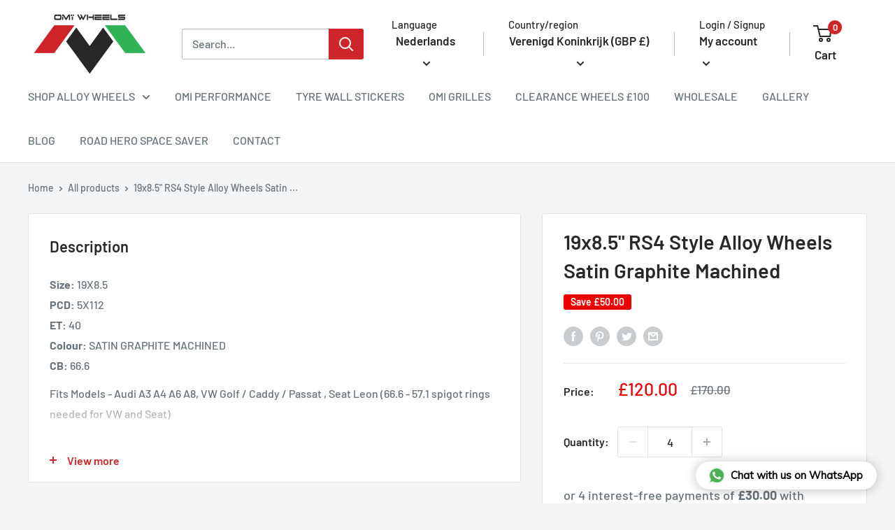

--- FILE ---
content_type: application/javascript
request_url: https://cdn.boughtofeed.co.uk/shopify/assets/boughto_wheel_search_by_vehicle.js
body_size: 1400
content:
import{u as e,n as J,o as K,p as O,q as Q,r as X,s as Z,t as $}from"./app.js";import{p as n,_ as u}from"./hooks.module.js";(function(){try{var a=typeof window<"u"?window:typeof global<"u"?global:typeof self<"u"?self:{},h=new Error().stack;h&&(a._sentryDebugIds=a._sentryDebugIds||{},a._sentryDebugIds[h]="bd4923e0-7269-4541-9201-912787a17048",a._sentryDebugIdIdentifier="sentry-dbid-bd4923e0-7269-4541-9201-912787a17048")}catch{}})();const se="boughto_wheel_search_by_vehicle";function ae(a={}){const[h,y]=n(""),[F,B]=n(""),[S,D]=n(""),[A,E]=n([]),[g,j]=n(null),[P,L]=n([]),[m,M]=n(null),[V,f]=n([]),[b,p]=n(null),[W,o]=n([]),[d,r]=n(null),[C,i]=n([]),[q,t]=n(null),[I,R]=n(!0),[k,v]=n(!1),[z,w]=n(!1),[U,_]=n(!1),[x,N]=n(!1),[T,G]=n(!0);async function Y(){const l=await J();y(l.url)}return u(()=>{async function l(){const c=await K();E(c),R(!1)}async function s(){const c=await O();B(c)}l(),Y(),s()},[]),u(()=>{if(g){v(!0);async function l(){const s=await Q(g);L(s),v(!1)}l(),f([]),p(null),o([]),r(null),i([]),t(null)}else v(!1),L([]),M(null),f([]),p(null),o([]),r(null),i([]),t(null)},[g]),u(()=>{if(m){w(!0);async function l(){const s=await X(m);f(s),w(!1)}l(),o([]),r(null),i([]),t(null)}else w(!1),f([]),p(null),o([]),r(null),i([]),t(null)},[m]),u(()=>{if(b){_(!0);async function l(){const s=await Z(b);o(s),_(!1)}l(),i([]),t(null)}else _(!1),o([]),r(null),i([]),t(null)},[b]),u(()=>{if(d){N(!0);async function l(){const s=await $(d,a.wheel_range??null,a.wheel_brand??null),c=s.find(H=>H.id==="-1");c?(D(c.url),t("-1"),G(!1)):G(!0),i(s),N(!1)}l()}else N(!1),i([]),t(null),y("")},[d]),e("div",{children:e("form",{className:"boughto-wheel-vehicle-search @container",onSubmit:l=>{T||l.preventDefault()},method:"get",action:h,children:[e("input",{type:"hidden",name:"wheel_range",value:a.wheel_range??null}),e("input",{type:"hidden",name:"brand",value:a.wheel_brand??null}),e("div",{className:"boughto-search-input grid grid-cols-1 @[34rem]:grid-cols-3 @[64rem]:grid-cols-6 gap-y-3 gap-x-6",children:[e("div",{className:"form-group",children:[e("label",{htmlFor:"manufacturer",className:"sr-only",children:"Make"}),e("select",{className:"w-full block rounded-sm border-0 py-1.5 pl-3 pr-10 text-gray-900 ring-1 ring-inset ring-gray-300 focus:ring-2 focus:ring-boughto_primary_hex sm:text-sm sm:leading-6",onChange:l=>j(l.target.value),disabled:I,children:[e("option",{value:"",children:I?"Loading...":"Make"}),A.map(l=>e("option",{value:l.id,children:l.name}))]})]}),e("div",{className:"form-group",children:[e("label",{htmlFor:"model",className:"sr-only",children:"Model"}),e("select",{className:"w-full block rounded-sm border-0 py-1.5 pl-3 pr-10 text-gray-900 ring-1 ring-inset ring-gray-300 focus:ring-2 focus:ring-boughto_primary_hex sm:text-sm sm:leading-6",onChange:l=>M(l.target.value),disabled:!g||k,children:[e("option",{value:"",children:k?"Loading...":"Model"}),P.map(l=>e("option",{value:l.id,children:l.name}))]})]}),e("div",{className:"form-group",children:[e("label",{htmlFor:"year",className:"sr-only",children:"Year"}),e("select",{className:"w-full block rounded-sm border-0 py-1.5 pl-3 pr-10 text-gray-900 ring-1 ring-inset ring-gray-300 focus:ring-2 focus:ring-boughto_primary_hex sm:text-sm sm:leading-6",onChange:l=>p(l.target.value),disabled:!m||z,children:[e("option",{value:"",children:z?"Loading...":"Generation"}),V.map(l=>e("option",{value:l.id,children:l.name}))]})]}),e("div",{className:"form-group",children:[e("label",{htmlFor:"chassis",className:"sr-only",children:"Engine"}),e("select",{name:"chassis",className:"w-full block rounded-sm border-0 py-1.5 pl-3 pr-10 text-gray-900 ring-1 ring-inset ring-gray-300 focus:ring-2 focus:ring-boughto_primary_hex sm:text-sm sm:leading-6",onChange:l=>r(l.target.value),disabled:!b||U,children:[e("option",{value:"",children:U?"Loading...":"Engine"}),W.map(l=>e("option",{value:l.id,children:l.name}))]})]}),e("div",{className:"form-group",children:[e("label",{htmlFor:"size",className:"sr-only",children:"Size"}),e("select",{name:"diameter",className:"w-full block rounded-sm border-0 py-1.5 pl-3 pr-10 text-gray-900 ring-1 ring-inset ring-gray-300 focus:ring-2 focus:ring-boughto_primary_hex sm:text-sm sm:leading-6",value:q,onChange:l=>t(l.target.value),disabled:!d||x,children:[e("option",{value:"",children:x?"Loading...":"Sizes"}),C.map(l=>e("option",{value:l.id,children:l.name}))]})]}),e("div",{class:"boughto-search-button",children:e("button",{type:"submit",disabled:!d||x,className:"rounded-sm w-full bg-boughto_primary_hex px-3 py-2 text-sm font-semibold text-white shadow-sm hover:bg-boughto_primary_action_hex focus-visible:outline focus-visible:outline-2 focus-visible:outline-offset-2 focus-visible:outline-boughto_primary_hex",children:"Search"})})]}),e("div",{className:"w-full flex justify-end mt-2",children:e("div",{className:"powered-by-boughto",children:e("a",{className:"powered-by-boughto-logo",href:"https://www.boughto.net/",target:"_blank",children:e("img",{alt:"Powered by Boughto",title:"Powered by Boughto",src:F})})})}),C.length>0&&S&&e("div",{className:"mt-2 w-full",children:e("div",{className:"pointer-events-auto flex items-center justify-between gap-x-6 bg-boughto_secondary_hex px-6 py-2.5 sm:rounded-xl sm:py-3 sm:pl-4 sm:pr-3.5",children:e("p",{className:"text-sm leading-6 text-boughto_text_hex",children:e("a",{href:S,children:["This wheel doesn't fit your vehicle, click here to find similar wheels  ",e("span",{"aria-hidden":"true",children:"→"})]})})})})]})})}export{ae as default,se as shortcode};
//# sourceMappingURL=boughto_wheel_search_by_vehicle.js.map


--- FILE ---
content_type: application/javascript
request_url: https://cdn.boughtofeed.co.uk/shopify/assets/compat.module.js
body_size: 3733
content:
import{k as f,d as a,g as s,w as d,T as c,J as W,m as F,D as v,E as H,G as z}from"./app.js";import{p as D,g as B,y as j,_ as U,A as C,F as q,T as G,q as J,x as Z,P as Y,V as K}from"./hooks.module.js";(function(){try{var e=typeof window<"u"?window:typeof global<"u"?global:typeof self<"u"?self:{},t=new Error().stack;t&&(e._sentryDebugIds=e._sentryDebugIds||{},e._sentryDebugIds[t]="40dc709e-57bd-4282-96ab-4051f44d1df2",e._sentryDebugIdIdentifier="sentry-dbid-40dc709e-57bd-4282-96ab-4051f44d1df2")}catch{}})();function I(e,t){for(var n in t)e[n]=t[n];return e}function b(e,t){for(var n in e)if(n!=="__source"&&!(n in t))return!0;for(var r in t)if(r!=="__source"&&e[r]!==t[r])return!0;return!1}function g(e,t){this.props=e,this.context=t}function Q(e,t){function n(o){var u=this.props.ref,i=u==o.ref;return!i&&u&&(u.call?u(null):u.current=null),t?!t(this.props,o)||!i:b(this.props,o)}function r(o){return this.shouldComponentUpdate=n,s(e,o)}return r.displayName="Memo("+(e.displayName||e.name)+")",r.prototype.isReactComponent=!0,r.__f=!0,r}(g.prototype=new f).isPureReactComponent=!0,g.prototype.shouldComponentUpdate=function(e,t){return b(this.props,e)||b(this.state,t)};var k=a.__b;a.__b=function(e){e.type&&e.type.__f&&e.ref&&(e.props.ref=e.ref,e.ref=null),k&&k(e)};var X=typeof Symbol<"u"&&Symbol.for&&Symbol.for("react.forward_ref")||3911;function ee(e){function t(n){var r=I({},n);return delete r.ref,e(r,n.ref||null)}return t.$$typeof=X,t.render=t,t.prototype.isReactComponent=t.__f=!0,t.displayName="ForwardRef("+(e.displayName||e.name)+")",t}var S=function(e,t){return e==null?null:c(c(e).map(t))},te={map:S,forEach:S,count:function(e){return e?c(e).length:0},only:function(e){var t=c(e);if(t.length!==1)throw"Children.only";return t[0]},toArray:c},ne=a.__e;a.__e=function(e,t,n,r){if(e.then){for(var o,u=t;u=u.__;)if((o=u.__c)&&o.__c)return t.__e==null&&(t.__e=n.__e,t.__k=n.__k),o.__c(e,t)}ne(e,t,n,r)};var w=a.unmount;function T(e,t,n){return e&&(e.__c&&e.__c.__H&&(e.__c.__H.__.forEach(function(r){typeof r.__c=="function"&&r.__c()}),e.__c.__H=null),(e=I({},e)).__c!=null&&(e.__c.__P===n&&(e.__c.__P=t),e.__c=null),e.__k=e.__k&&e.__k.map(function(r){return T(r,t,n)})),e}function A(e,t,n){return e&&n&&(e.__v=null,e.__k=e.__k&&e.__k.map(function(r){return A(r,t,n)}),e.__c&&e.__c.__P===t&&(e.__e&&n.appendChild(e.__e),e.__c.__e=!0,e.__c.__P=n)),e}function h(){this.__u=0,this.t=null,this.__b=null}function V(e){var t=e.__.__c;return t&&t.__a&&t.__a(e)}function re(e){var t,n,r;function o(u){if(t||(t=e()).then(function(i){n=i.default||i},function(i){r=i}),r)throw r;if(!n)throw t;return s(n,u)}return o.displayName="Lazy",o.__f=!0,o}function p(){this.u=null,this.o=null}a.unmount=function(e){var t=e.__c;t&&t.__R&&t.__R(),t&&32&e.__u&&(e.type=null),w&&w(e)},(h.prototype=new f).__c=function(e,t){var n=t.__c,r=this;r.t==null&&(r.t=[]),r.t.push(n);var o=V(r.__v),u=!1,i=function(){u||(u=!0,n.__R=null,o?o(l):l())};n.__R=i;var l=function(){if(!--r.__u){if(r.state.__a){var _=r.state.__a;r.__v.__k[0]=A(_,_.__c.__P,_.__c.__O)}var E;for(r.setState({__a:r.__b=null});E=r.t.pop();)E.forceUpdate()}};r.__u++||32&t.__u||r.setState({__a:r.__b=r.__v.__k[0]}),e.then(i,i)},h.prototype.componentWillUnmount=function(){this.t=[]},h.prototype.render=function(e,t){if(this.__b){if(this.__v.__k){var n=document.createElement("div"),r=this.__v.__k[0].__c;this.__v.__k[0]=T(this.__b,n,r.__O=r.__P)}this.__b=null}var o=t.__a&&s(d,null,e.fallback);return o&&(o.__u&=-33),[s(d,null,t.__a?null:e.children),o]};var x=function(e,t,n){if(++n[1]===n[0]&&e.o.delete(t),e.props.revealOrder&&(e.props.revealOrder[0]!=="t"||!e.o.size))for(n=e.u;n;){for(;n.length>3;)n.pop()();if(n[1]<n[0])break;e.u=n=n[2]}};function oe(e){return this.getChildContext=function(){return e.context},e.children}function ue(e){var t=this,n=e.i;t.componentWillUnmount=function(){v(null,t.l),t.l=null,t.i=null},t.i&&t.i!==n&&t.componentWillUnmount(),t.l||(t.i=n,t.l={nodeType:1,parentNode:n,childNodes:[],appendChild:function(r){this.childNodes.push(r),t.i.appendChild(r)},insertBefore:function(r,o){this.childNodes.push(r),t.i.appendChild(r)},removeChild:function(r){this.childNodes.splice(this.childNodes.indexOf(r)>>>1,1),t.i.removeChild(r)}}),v(s(oe,{context:t.context},e.__v),t.l)}function ie(e,t){var n=s(ue,{__v:e,i:t});return n.containerInfo=t,n}(p.prototype=new f).__a=function(e){var t=this,n=V(t.__v),r=t.o.get(e);return r[0]++,function(o){var u=function(){t.props.revealOrder?(r.push(o),x(t,e,r)):o()};n?n(u):u()}},p.prototype.render=function(e){this.u=null,this.o=new Map;var t=c(e.children);e.revealOrder&&e.revealOrder[0]==="b"&&t.reverse();for(var n=t.length;n--;)this.o.set(t[n],this.u=[1,0,this.u]);return e.children},p.prototype.componentDidUpdate=p.prototype.componentDidMount=function(){var e=this;this.o.forEach(function(t,n){x(e,n,t)})};var L=typeof Symbol<"u"&&Symbol.for&&Symbol.for("react.element")||60103,ae=/^(?:accent|alignment|arabic|baseline|cap|clip(?!PathU)|color|dominant|fill|flood|font|glyph(?!R)|horiz|image(!S)|letter|lighting|marker(?!H|W|U)|overline|paint|pointer|shape|stop|strikethrough|stroke|text(?!L)|transform|underline|unicode|units|v|vector|vert|word|writing|x(?!C))[A-Z]/,le=/^on(Ani|Tra|Tou|BeforeInp|Compo)/,_e=/[A-Z0-9]/g,ce=typeof document<"u",se=function(e){return(typeof Symbol<"u"&&typeof Symbol()=="symbol"?/fil|che|rad/:/fil|che|ra/).test(e)};function fe(e,t,n){return t.__k==null&&(t.textContent=""),v(e,t),typeof n=="function"&&n(),e?e.__c:null}function pe(e,t,n){return H(e,t),typeof n=="function"&&n(),e?e.__c:null}f.prototype.isReactComponent={},["componentWillMount","componentWillReceiveProps","componentWillUpdate"].forEach(function(e){Object.defineProperty(f.prototype,e,{configurable:!0,get:function(){return this["UNSAFE_"+e]},set:function(t){Object.defineProperty(this,e,{configurable:!0,writable:!0,value:t})}})});var $=a.event;function de(){}function he(){return this.cancelBubble}function ve(){return this.defaultPrevented}a.event=function(e){return $&&(e=$(e)),e.persist=de,e.isPropagationStopped=he,e.isDefaultPrevented=ve,e.nativeEvent=e};var N,me={enumerable:!1,configurable:!0,get:function(){return this.class}},R=a.vnode;a.vnode=function(e){typeof e.type=="string"&&function(t){var n=t.props,r=t.type,o={};for(var u in n){var i=n[u];if(!(u==="value"&&"defaultValue"in n&&i==null||ce&&u==="children"&&r==="noscript"||u==="class"||u==="className")){var l=u.toLowerCase();u==="defaultValue"&&"value"in n&&n.value==null?u="value":u==="download"&&i===!0?i="":l==="translate"&&i==="no"?i=!1:l==="ondoubleclick"?u="ondblclick":l!=="onchange"||r!=="input"&&r!=="textarea"||se(n.type)?l==="onfocus"?u="onfocusin":l==="onblur"?u="onfocusout":le.test(u)?u=l:r.indexOf("-")===-1&&ae.test(u)?u=u.replace(_e,"-$&").toLowerCase():i===null&&(i=void 0):l=u="oninput",l==="oninput"&&o[u=l]&&(u="oninputCapture"),o[u]=i}}r=="select"&&o.multiple&&Array.isArray(o.value)&&(o.value=c(n.children).forEach(function(_){_.props.selected=o.value.indexOf(_.props.value)!=-1})),r=="select"&&o.defaultValue!=null&&(o.value=c(n.children).forEach(function(_){_.props.selected=o.multiple?o.defaultValue.indexOf(_.props.value)!=-1:o.defaultValue==_.props.value})),n.class&&!n.className?(o.class=n.class,Object.defineProperty(o,"className",me)):(n.className&&!n.class||n.class&&n.className)&&(o.class=o.className=n.className),t.props=o}(e),e.$$typeof=L,R&&R(e)};var O=a.__r;a.__r=function(e){O&&O(e),N=e.__c};var P=a.diffed;a.diffed=function(e){P&&P(e);var t=e.props,n=e.__e;n!=null&&e.type==="textarea"&&"value"in t&&t.value!==n.value&&(n.value=t.value==null?"":t.value),N=null};var ye={ReactCurrentDispatcher:{current:{readContext:function(e){return N.__n[e.__c].props.value}}}};function be(e){return s.bind(null,e)}function m(e){return!!e&&e.$$typeof===L}function ge(e){return m(e)&&e.type===d}function Ce(e){return!!e&&!!e.displayName&&(typeof e.displayName=="string"||e.displayName instanceof String)&&e.displayName.startsWith("Memo(")}function Ne(e){return m(e)?z.apply(null,arguments):e}function Ee(e){return!!e.__k&&(v(null,e),!0)}function ke(e){return e&&(e.base||e.nodeType===1&&e)||null}var Se=function(e,t){return e(t)},we=function(e,t){return e(t)},xe=d;function M(e){e()}function $e(e){return e}function Re(){return[!1,M]}var Oe=C,Pe=m;function De(e,t){var n=t(),r=D({h:{__:n,v:t}}),o=r[0].h,u=r[1];return C(function(){o.__=n,o.v=t,y(o)&&u({h:o})},[e,n,t]),U(function(){return y(o)&&u({h:o}),e(function(){y(o)&&u({h:o})})},[e]),n}function y(e){var t,n,r=e.v,o=e.__;try{var u=r();return!((t=o)===(n=u)&&(t!==0||1/t==1/n)||t!=t&&n!=n)}catch{return!0}}var Te={useState:D,useId:B,useReducer:j,useEffect:U,useLayoutEffect:C,useInsertionEffect:Oe,useTransition:Re,useDeferredValue:$e,useSyncExternalStore:De,startTransition:M,useRef:q,useImperativeHandle:G,useMemo:J,useCallback:Z,useContext:Y,useDebugValue:K,version:"17.0.2",Children:te,render:fe,hydrate:pe,unmountComponentAtNode:Ee,createPortal:ie,createElement:s,createContext:W,createFactory:be,cloneElement:Ne,createRef:F,Fragment:d,isValidElement:m,isElement:Pe,isFragment:ge,isMemo:Ce,findDOMNode:ke,Component:f,PureComponent:g,memo:Q,forwardRef:ee,flushSync:we,unstable_batchedUpdates:Se,StrictMode:xe,Suspense:h,SuspenseList:p,lazy:re,__SECRET_INTERNALS_DO_NOT_USE_OR_YOU_WILL_BE_FIRED:ye};export{Te as x};
//# sourceMappingURL=compat.module.js.map


--- FILE ---
content_type: application/javascript
request_url: https://cdn.boughtofeed.co.uk/shopify/assets/boughto_wheel_brands.js
body_size: 2579
content:
import{u as e,h as y,i as v,j as N}from"./app.js";import{_ as d,p as i,F as _}from"./hooks.module.js";import k from"./boughto_wheel_search_by_vehicle.js";(function(){try{var n=typeof window<"u"?window:typeof global<"u"?global:typeof self<"u"?self:{},r=new Error().stack;r&&(n._sentryDebugIds=n._sentryDebugIds||{},n._sentryDebugIds[r]="2d018f15-1640-48bb-ab11-0725587d35d3",n._sentryDebugIdIdentifier="sentry-dbid-2d018f15-1640-48bb-ab11-0725587d35d3")}catch{}})();const C="boughto_wheel_brands";function R(n={}){const r=new URLSearchParams(window.location.search),a=r.get("brand"),l=r.get("wheel_range");return d(()=>{function t(){window.location.reload()}return window.addEventListener("popstate",t),()=>window.removeEventListener("popstate",t)},[]),a?a&&!l?e(L,{}):e(P,{}):e(j,{})}function j(){const[n,r]=i([]);return d(()=>{y().then(r)},[]),e("div",{className:"max-w-2xl mx-auto px-4 sm:px-6 lg:max-w-7xl lg:px-8",children:e("div",{className:"grid grid-cols-2 gap-y-5 sm:grid-cols-3 gap-x-6 lg:grid-cols-4 xl:grid-cols-5 xl:gap-x-8",children:n.map(a=>e("div",{className:"group hover:cursor-pointer",onClick:()=>o(a.name,null),children:[e("div",{className:"w-full aspect-w-1 aspect-h-1 rounded-lg overflow-hidden border border-gray-200 group-hover:opacity-75",children:e("img",{src:a.image_url,alt:a.name+" Logo",className:"h-full object-center object-scale-down group-hover:opacity-75 w-[90%] mx-auto"})}),e("h3",{className:"mt-1 text-lg font-medium text-gray-500 text-center uppercase",children:a.name})]},a.name))})})}function L(){const r=new URLSearchParams(window.location.search).get("brand"),[a,l]=i([]);return d(()=>{v(r).then(l)},[r]),e("div",{className:"max-w-7xl mx-auto px-4 overflow-hidden sm:px-6 lg:px-8",children:[e("button",{type:"button",onClick:()=>o(null,null),className:"mb-6 inline-flex items-center justify-center px-4 h-10 border border-gray-300 rounded-md bg-white hover:bg-gray-100 focus:outline-none",children:e("span",{className:"text-gray-500 ",children:"Back to brands"})}),e("div",{className:"grid grid-cols-2 gap-y-8 sm:grid-cols-3 gap-x-6 lg:grid-cols-4 lg:gap-x-8",children:a.map(t=>e("div",{className:"group text-sm hover:cursor-pointer",onClick:()=>o(r,t.id),children:[e("div",{className:"w-full aspect-w-1 aspect-h-1 rounded-lg overflow-hidden border border-gray-200 group-hover:opacity-75",children:e("img",{src:t.image_url,alt:t.brand+" "+t.design+" Alloy wheels",className:"h-full object-center object-scale-down group-hover:opacity-75 w-[90%] mx-auto"})}),e("h3",{className:"mt-4 font-medium text-gray-900 mb-0",children:[t.brand," ",t.design]}),e("p",{className:"text-gray-500 italic",children:t.finish})]},t.id))})]})}function P(){const n=new URLSearchParams(window.location.search),r=n.get("brand"),a=n.get("wheel_range"),[l,t]=i(null),[u,c]=i(!0),[p,m]=i(!1),[h,x]=i(!1),f=_(null);d(()=>{c(!0);let s=setTimeout(()=>m(!0),700);async function b(){const w=await N(a);c(!1),clearTimeout(s),m(!1),t(w),window.Alpine.initTree(f.current)}b()},[a]);const g=()=>{x(!h)};return u?p?e("div",{className:"max-w-2xl mx-auto px-4 sm:px-6 lg:max-w-7xl lg:px-8 grid lg:grid-cols-2 lg:gap-x-8",children:[e("div",{className:"order-2 md:order-1",children:[e("div",{className:"mb-10",children:[e("div",{className:"mt-4",children:[e("div",{className:"skeleton h-6 w-3/4 my-4"}),e("div",{className:"skeleton h-4 w-1/2 my-4"})]}),e("section",{"aria-labelledby":"information-heading",className:"mt-4",children:[e("h2",{id:"information-heading",className:"sr-only",children:"Product information"}),e("div",{className:"flex items-center",children:e("div",{className:"skeleton h-6 w-1/4 my-4"})}),e("div",{className:"mt-4 space-y-6",children:[e("div",{className:"skeleton h-4 w-1/2 my-4"}),e("div",{className:"skeleton h-4 w-1/2 my-4"}),e("div",{className:"skeleton h-4 w-1/2 my-4"})]})]})]}),e("section",{"aria-labelledby":"options-heading",children:[e("h2",{id:"options-heading",className:"sr-only",children:"Product options"}),e("div",{children:e("div",{className:"max-w-full overflow-x-scroll scrollbar",children:e("div",{className:"skeleton h-16 w-3/4 my-4"})})})]})]}),e("div",{className:"mt-10 order-1 md:order-2 lg:mt-0",children:e("div",{className:"md:aspect-w-1 aspect-h-1 rounded-lg overflow-hidden",children:e("div",{className:"skeleton h-[400px] w-full my-4"})})})]}):void 0:!l||!l.range?e("div",{children:"Error: Data not available."}):e("div",{children:[h&&e("div",{className:"fixed z-10 inset-0 overflow-y-auto",role:"dialog","aria-modal":"true",children:e("div",{className:"flex min-h-screen text-center md:block md:px-2 lg:px-4",children:[e("div",{className:"hidden fixed inset-0 bg-gray-500 bg-opacity-75 transition-opacity md:block"}),e("span",{className:"hidden md:inline-block md:align-middle md:h-screen","aria-hidden":"true"}),e("div",{className:"flex text-base text-left transform transition w-full md:inline-block md:max-w-2xl md:px-4 md:my-8 md:align-middle lg:max-w-4xl",children:e("div",{className:"w-full relative flex items-center bg-white px-4 pt-14 pb-8 overflow-hidden shadow-2xl sm:px-6 sm:pt-8 md:p-6 lg:p-8",children:[e("button",{type:"button",onClick:g,className:"absolute top-4 right-4 text-gray-400 hover:text-gray-500 sm:top-8 sm:right-6 md:top-6 md:right-6 lg:top-8 lg:right-8",children:[e("span",{className:"sr-only",children:"Close"}),e("svg",{className:"h-6 w-6",xmlns:"http://www.w3.org/2000/svg",fill:"none",viewBox:"0 0 24 24",stroke:"currentColor","aria-hidden":"true",children:e("path",{strokeLinecap:"round",strokeLinejoin:"round",strokeWidth:"2",d:"M6 18L18 6M6 6l12 12"})})]}),e("div",{className:"w-full grid grid-cols-1 gap-y-8 gap-x-6 items-start sm:grid-cols-12 lg:gap-x-8",children:[e("div",{className:"sm:col-span-4 items-center",children:e("div",{className:"aspect-w-1 aspect-h-1 rounded-lg overflow-hidden",children:e("img",{src:l.range.image_url,alt:l.range.name,className:"object-center object-scale-down"})})}),e("div",{className:"col-span-8",children:[e("span",{className:"text-lg font-extrabold text-gray-900 sm:pr-12",children:"Check if it will fit your car?"}),e("p",{className:"text-sm text-gray-700",children:["Please use the search below to see if ",l.range.name," will fit your car."]}),e("section",{"aria-labelledby":"information-heading",className:"mt-3",children:e("div",{className:"mt-6",children:e(k,{wheel_range:a})})})]})]})]})})]})}),e("div",{children:[e("div",{className:"max-w-2xl mx-auto px-4 sm:px-6 lg:max-w-7xl lg:px-8",children:e("button",{type:"button",onClick:()=>o(r,null),className:"inline-flex items-center justify-center px-4 h-10 border border-gray-300 rounded-md bg-white hover:bg-gray-100 focus:outline-none",children:e("span",{className:"text-gray-500 ",children:"Back to ranges"})})}),e("div",{className:"max-w-2xl mx-auto px-4 sm:px-6 lg:max-w-7xl lg:px-8 lg:grid lg:grid-cols-2 lg:gap-x-8",children:[e("div",{className:"mt-10 lg:mt-0 lg:col-start-2 lg:row-span-2 lg:self-center",children:e("div",{className:"aspect-w-1 aspect-h-1 rounded-lg overflow-hidden",children:e("img",{src:l.range.image_url,alt:l.range.name,className:"w-full h-full object-center object-scale-down"})})}),e("div",{className:"lg:max-w-lg lg:col-start-1 lg:row-start-2 lg:self-start",children:[e("div",{className:"mb-10",children:[e("div",{className:"mt-4",children:e("h1",{class:"text-3xl font-extrabold tracking-tight text-gray-900 sm:text-4xl",children:[l.range.brand.name," - ",l.range.design,e("br",{}),e("span",{class:"text-2xl",children:l.range.finish})]})}),e("section",{"aria-labelledby":"information-heading",class:"mt-4",children:[e("h2",{id:"information-heading",className:"sr-only",children:"Product information"}),e("div",{className:"flex items-center",children:e("p",{className:"text-lg text-gray-900 sm:text-xl",children:["from £",l.range.min_price]})}),e("div",{className:"mt-4 space-y-6",children:e("ul",{children:[e("li",{children:["Fitments:",e("br",{}),e("ul",{className:"inline-flex max-w-full flex-wrap gap-2",children:l.meta.fitments.map(s=>e("li",{children:e("span",{className:"inline-flex items-center px-2.5 py-0.5 rounded-full text-xs font-medium bg-gray-100 text-gray-800",children:s})}))})]}),e("li",{className:"mt-2",children:["Bolt Patterns:",e("br",{}),e("ul",{className:"inline-flex max-w-full flex-wrap gap-2",children:l.meta.bolt_pattern.map(s=>e("li",{children:e("span",{className:"inline-flex items-center px-2.5 py-0.5 rounded-full text-xs font-medium bg-gray-100 text-gray-800",children:s})}))})]}),e("li",{className:"mt-2",children:["Offsets:",e("br",{}),e("ul",{className:"inline-flex max-w-full flex-wrap gap-2",children:l.meta.offsets.map(s=>e("li",{children:e("span",{className:"inline-flex items-center px-2.5 py-0.5 rounded-full text-xs font-medium bg-gray-100 text-gray-800",children:s})}))})]})]})})]})]}),e("section",{"aria-labelledby":"options-heading",children:[e("h2",{id:"options-heading",class:"sr-only",children:"Product options"}),e("div",{children:[e("span",{class:"text-base text-gray-600",children:"Wheel Colours:"}),e("div",{class:"max-w-full overflow-x-scroll scrollbar",children:e("fieldset",{children:e("div",{className:"flex items-center space-x-3",children:l.colours.map(s=>e("a",{href:s.url,className:`cursor-pointer rounded border border-transparent p-1 ${l.range.id===s.id?"border-boughto_primary_action_hex hover:border-boughto_primary_action_hex":"hover:border-gray-200"} `,children:e("div",{className:"h-16 w-16",children:e("div",{className:"aspect-w-1 aspect-h-1 rounded-lg overflow-hidden",children:e("img",{src:s.thumbnail_url,className:"w-full h-full object-center object-scale-down"})})})}))})})})]}),e("div",{children:[e("div",{class:"mt-10",children:e("button",{type:"button",onClick:g,class:"w-full bg-boughto_primary_hex border border-transparent rounded-md py-3 px-8 flex items-center justify-center text-base font-medium text-boughto_text_hex hover:bg-boughto_primary_action_hex focus:outline-none focus:ring-2 focus:ring-offset-2 focus:ring-offset-gray-50 focus:ring-boughto_primary_action_hex",children:"Will this fit my car?"})}),e("div",{class:"mt-3 text-center w-full grid grid-cols-2 gap-4",children:[e("a",{href:l.previous,className:`${l.previous===null?"bg-gray-100 cursor-not-allowed":""} inline-flex items-center justify-center px-4 h-10 border border-gray-300 rounded-md bg-white hover:bg-gray-100 focus:outline-none`,children:e("span",{class:"text-gray-500 ",children:"Previous"})}),e("a",{href:l.next,className:`${l.next===null?"bg-gray-100 cursor-not-allowed":""} inline-flex items-center justify-center px-4 h-10 border border-gray-300 rounded-md bg-white hover:bg-gray-100 focus:outline-none`,children:e("span",{class:"text-gray-500  hover:text-gray-700 ",children:"Next"})})]})]})]})]})]})]})]})}function o(n,r){const a=new URLSearchParams;n&&a.set("brand",n),r&&a.set("wheel_range",r),window.history.pushState({},"",`?${a.toString()}`),window.location.reload()}export{R as default,C as shortcode};
//# sourceMappingURL=boughto_wheel_brands.js.map


--- FILE ---
content_type: application/javascript
request_url: https://cdn.boughtofeed.co.uk/shopify/assets/boughto_alloy_wheel_package.js
body_size: 3634
content:
import"./compat.module.js";import{u as e,e as T,f as M,l as R,a as D}from"./app.js";import{p as d,_ as x,x as q}from"./hooks.module.js";(function(){try{var l=typeof window<"u"?window:typeof global<"u"?global:typeof self<"u"?self:{},t=new Error().stack;t&&(l._sentryDebugIds=l._sentryDebugIds||{},l._sentryDebugIds[t]="b2186dfa-16ba-4c1b-a4a6-e22579f3f1ed",l._sentryDebugIdIdentifier="sentry-dbid-b2186dfa-16ba-4c1b-a4a6-e22579f3f1ed")}catch{}})();const $="boughto_alloy_wheel_package",F=(l={})=>{var _;const[t,h]=d(null),[c,n]=d(!0),[b,g]=d(!1),[s,m]=d(1),[o,I]=d(!1);x(()=>{const r=sessionStorage.getItem("boughto_after_js");if(r){sessionStorage.removeItem("boughto_after_js");try{T(r)}catch(a){console.error("Error executing after‐basket JS:",a),window.location.href="/cart"}}},[]);const S=()=>{s<10&&m(s+1)},P=()=>{s>1&&m(s-1)},y=()=>{const r=new URLSearchParams(window.location.search),a={};return r.get("chassis")&&(a.chassis=r.get("chassis")),r.get("wheel_id")&&(a.wheel_id=r.get("wheel_id")),r.get("rear_wheel_id")&&(a.rear_wheel_id=r.get("rear_wheel_id")),a};window.onpopstate=function(r){window.scrollTo(0,0)};const j=async()=>{n(!0);const r=y(),a=await D(r);h(a);const i=a.wheel.stock;a.wheel.is_staggered?m(i>=1?1:0):m(i>=4?4:i),window.scrollTo(0,0),n(!1)},z=async()=>{g(!0);try{const r=y();r.quantity=Number(s);const a=await M(r);if(!a||!a.success)throw new Error("Package buy failed on the server.");for(const i of a.line_items){const C=Number(i.variant_id),L=Number(i.quantity),E=i.properties.reduce((v,N)=>(v[N.name]=String(N.value),v),{}),k=await fetch("/cart/add.js",{method:"POST",headers:{"Content-Type":"application/json"},body:JSON.stringify({id:C,quantity:L,properties:E})}),w=await k.json();if(!k.ok)throw console.error("Shopify /cart/add.js error:",w),new Error(w.description||w.message||"Unknown Shopify error")}R(),a.after_basket_javascript&&sessionStorage.setItem("boughto_after_js",a.after_basket_javascript),window.location.reload()}catch(r){console.error(r),alert("Error adding to basket: "+r.message)}finally{g(!1)}};x(()=>{j()},[window.location.search]);const u=()=>{I(!o)},p=q(r=>{r.key==="Escape"&&o&&u()},[o]),f=r=>{u()};return x(()=>(o?(document.addEventListener("keydown",p),document.addEventListener("click",f)):(document.removeEventListener("keydown",p),document.removeEventListener("click",f)),()=>{document.removeEventListener("keydown",p),document.removeEventListener("click",f)}),[o,p,f]),c?e("div",{}):e("div",{className:"max-w-2xl mx-auto px-4 sm:px-6 lg:max-w-7xl lg:px-8",children:[b&&e("div",{style:{position:"fixed",top:0,left:0,width:"100vw",height:"100vh",backgroundColor:"rgba(0,0,0,0.5)",zIndex:1e3,display:"flex",justifyContent:"center",alignItems:"center"},children:e("div",{className:"svg-spinner",children:e("svg",{xmlns:"http://www.w3.org/2000/svg",height:"1em",className:"text-9xl fill-white",viewBox:"0 0 512 512",children:e("path",{d:"M480 256A224 224 0 1 0 32 256a224 224 0 1 0 448 0zM0 256a256 256 0 1 1 512 0A256 256 0 1 1 0 256zm319.9 4l61.8 20.1c1.5-7.8 2.3-15.9 2.3-24.2c0-36.8-15.5-69.9-40.3-93.3l-38.2 52.6c9.1 11 14.5 25.2 14.5 40.6c0 1.4 0 2.7-.1 4zm-9.9 30.4c-8.6 13.5-22.1 23.5-38 27.6l0 65c44.3-5.5 81.5-33.6 99.8-72.4l-61.9-20.1zM240 383l0-65c-15.8-4.1-29.3-14.1-37.9-27.5l-61.9 20.1c18.3 38.8 55.5 66.9 99.8 72.4zM130.3 280.2L192.1 260c-.1-1.3-.1-2.7-.1-4c0-15.4 5.5-29.6 14.5-40.6l-10.1-13.9-28.1-38.7C143.5 186.1 128 219.2 128 256c0 8.3 .8 16.3 2.3 24.2zm102.1-83.7c7.3-2.9 15.3-4.5 23.6-4.5s16.3 1.6 23.6 4.5l38.2-52.6C299.5 133.8 278.4 128 256 128s-43.5 5.8-61.8 15.9l28.1 38.8 10 13.8zM288 256a32 32 0 1 0 -64 0 32 32 0 1 0 64 0zM256 96a160 160 0 1 1 0 320 160 160 0 1 1 0-320z"})})})}),((_=t==null?void 0:t.chassis)==null?void 0:_.name)!=null&&e("section",{"aria-labelledby":"policies-heading",className:"pb-5",children:e("div",{className:"bg-green-50 border border-green-200 rounded-lg p-3 text-center flex justify-center items-center space-x-5",children:[e("svg",{className:"h-12 w-12 flex-shrink-0 text-green-400",xmlns:"http://www.w3.org/2000/svg",fill:"none",viewBox:"0 0 24 24",stroke:"currentColor",children:e("path",{strokeLinecap:"round",strokeLinejoin:"round",strokeWidth:"2",d:"M9 12l2 2 4-4M7.835 4.697a3.42 3.42 0 001.946-.806 3.42 3.42 0 014.438 0 3.42 3.42 0 001.946.806 3.42 3.42 0 013.138 3.138 3.42 3.42 0 00.806 1.946 3.42 3.42 0 010 4.438 3.42 3.42 0 00-.806 1.946 3.42 3.42 0 01-3.138 3.138 3.42 3.42 0 00-1.946.806 3.42 3.42 0 01-4.438 0 3.42 3.42 0 00-1.946-.806 3.42 3.42 0 01-3.138-3.138 3.42 3.42 0 00-.806-1.946 3.42 3.42 0 010-4.438 3.42 3.42 0 00.806-1.946 3.42 3.42 0 013.138-3.138z"})}),e("span",{className:"text-sm font-medium text-green-500",children:[t.wheel.is_staggered?e("span",{children:"This wheel fits your"}):e("span",{children:"These wheels fit your"}),e("strong",{children:[" ",t.chassis.display_name]})]})]})}),e("div",{className:"lg:grid lg:grid-cols-2 lg:gap-x-8 lg:items-start",children:[e("div",{className:"flex border bg-white",children:e("div",{className:"w-full",children:[e("div",{className:"w-full aspect-w-1 aspect-h-1",children:e("div",{id:"tabs-1-panel-1","aria-labelledby":"tabs-1-tab-1",role:"tabpanel",tabIndex:"0",children:e("img",{src:t.wheel.range.image_url,alt:t.wheel.range.name,className:"w-full h-full object-scale-down object-cover sm:rounded-lg main_image",onClick:u})})}),e("p",{className:"text-center mb-0 text-gray-400 text-sm pb-2",children:"The bolt pattern in the picture may differ from the one for your car."}),e("div",{className:"grid grid-cols-4 border-y divide-x min-h-[110px]",children:[e("div",{style:{backgroundImage:`url(${t.wheel.range.brand.logo_url})`,backgroundSize:"contain",backgroundPosition:"center",backgroundRepeat:"no-repeat"}}),e("div",{style:{backgroundImage:`url(${t.wheel.range.image_url})`,backgroundSize:"360%",backgroundPosition:"center",backgroundRepeat:"no-repeat"}}),e("div",{style:{backgroundImage:`url(${t.wheel.range.image_url})`,backgroundSize:"280px",backgroundPosition:"-12px -40px",backgroundRepeat:"no-repeat"}}),e("div",{style:{backgroundImage:`url(${t.wheel.range.image_url})`,backgroundSize:"460px",backgroundPosition:"-272px -260px",backgroundRepeat:"no-repeat"}})]})]})}),e("div",{className:"pb-5 px-4 bg-white border",children:[e("h1",{className:"text-2xl font-extrabold tracking-tight block text-gray-900 my-5 pb-5 border-b",children:t.wheel.range.name}),e("table",{children:e("tbody",{children:[e("tr",{children:[e("th",{className:"font-normal text-left py-2",children:"Price:"}),e("td",{className:"pl-4 text-lg py-2",children:t.wheel.is_staggered==!0&&t.wheel.rear.price>0&&t.wheel.front.price>0||t.wheel.is_staggered==!1&&t.wheel.price>0?e("p",{className:"text-boughto_primary_hex flex items-center",children:[t.wheel.is_staggered==!0?"£"+t.wheel.package_price:"£"+t.wheel.price,t.wheel.is_staggered==!0&&e("span",{className:"text-gray-600 text-sm block pl-2",children:" per set"})]}):e("p",{className:"text-gray-900",children:"Call for pricing"})})]}),e("tr",{children:[e("th",{className:"font-normal text-left py-2",children:"Quantity:"}),e("div",{className:"pl-4 text-lg flex items-center py-2",children:[e("button",{onClick:P,disabled:s<2,className:"px-2 py-1 block hover:text-boughto_primary_hex border-y border-l",style:{height:"40px",width:"40px"},children:"-"}),e("input",{type:"number",value:s,min:t.wheel.stock>0?1:0,max:t.wheel.stock,className:"text-center text-base hide_arrows h-10 bg-white appearance-none",style:{borderColor:"#e5e7eb !important"}}),e("button",{onClick:S,disabled:s==0||s>=t.wheel.stock,className:"px-2 py-1 hover:text-boughto_primary_hex border-y border-r",style:{height:"40px",width:"40px"},children:"+"})]})]})]})}),e("p",{className:"text-sm text-gray-600",children:t.wheel.is_staggered?"Sold as a set of 4 wheels.":"Sold per wheel, if you would like a set of 4 please update the quantity."}),e("div",{className:"mb-3",children:e("h2",{className:"sr-only",children:"Product information"})}),e("div",{className:"mt-10",children:[e("h3",{className:"sr-only",children:"Technical Data"}),e("div",{className:"flex flex-col",children:e("div",{className:"-my-2 sm:-mx-6 lg:-mx-8 overflow-x-auto",children:e("div",{className:"py-2 align-middle inline-block min-w-full sm:px-6 lg:px-8",children:e("div",{className:"shadow overflow-hidden border-b border-gray-200 sm:rounded-lg",children:e(W,{wheelInfo:t.wheel.wheel_info})})})})})]}),e("form",{className:"mt-6",children:(t.wheel.is_staggered==!0&&t.wheel.rear.price>0&&t.wheel.front.price>0||t.wheel.is_staggered==!1&&t.wheel.price>0)&&e("div",{className:"mt-10 flex sm:flex-col1",children:e("div",{children:t.wheel.can_buy?e("button",{type:"button",onClick:()=>z(),className:"max-w-xs flex-1 bg-boughto_primary_hex border border-transparent rounded-md py-3 px-8 flex items-center justify-center text-base font-medium text-boughto_text_hex hover:bg-boughto_primary_action_hex focus:outline-none focus:ring-2 focus:ring-offset-2 focus:ring-offset-gray-50 focus:ring-boughto_primary_action_hex sm:w-full",children:t.wheel.is_staggered==!1&&s<2?"Add wheel to cart":"Add wheels to cart"}):e("p",{children:"Sorry this package is out of stock"})})})}),(t==null?void 0:t.description_html)!=null&&e("div",{className:"mt-10",dangerouslySetInnerHTML:{__html:t.description_html}})]})]}),o&&e("div",{className:"fixed inset-0 z-50 flex items-center justify-center bg-black bg-opacity-75 fullscreen-background",children:[e("button",{className:"absolute top-4 right-4 text-white text-3xl",onClick:u,children:"×"}),e("img",{src:t.wheel.range.image_url,alt:t.wheel.range.name,className:"max-w-full max-h-full"})]})]})},W=({wheelInfo:l})=>{const t=l[0],h=l.slice(1);return e("table",{className:"min-w-full divide-y divide-gray-200",children:[e("thead",{className:"bg-gray-50",children:e("tr",{children:t.map((c,n)=>e("th",{scope:"col",className:"px-6 py-3 text-left text-xs font-medium text-gray-500 uppercase tracking-wider break-keep",children:c||""},n))})}),e("tbody",{children:h.map((c,n)=>e("tr",{className:n%2===0?"bg-white":"bg-gray-50",children:c.map((b,g)=>e("td",{className:"px-6 py-4 whitespace-nowrap text-sm font-medium text-gray-900 overflow-x-auto",style:{maxWidth:"130px"},children:b||"N/A"},g))},n))})]})};export{F as default,$ as shortcode};
//# sourceMappingURL=boughto_alloy_wheel_package.js.map


--- FILE ---
content_type: application/javascript
request_url: https://cdn.boughtofeed.co.uk/shopify/assets/boughto_alloy_wheel_results.js
body_size: 4544
content:
import{x as f}from"./compat.module.js";import{u as e,c as y}from"./app.js";import{p as x,_ as v}from"./hooks.module.js";import w from"./boughto_wheel_search_by_vehicle.js";(function(){try{var r=typeof window<"u"?window:typeof global<"u"?global:typeof self<"u"?self:{},a=new Error().stack;a&&(r._sentryDebugIds=r._sentryDebugIds||{},r._sentryDebugIds[a]="c9673358-a4be-450f-b060-7c08dee5f856",r._sentryDebugIdIdentifier="sentry-dbid-c9673358-a4be-450f-b060-7c08dee5f856")}catch{}})();const _=({filterOptions:r,onFilterChange:a,isLoading:c})=>{const t=["Diameter","Colour","Style","Brand"],[o,m]=x(t.reduce((l,d)=>({...l,[d.toLowerCase()]:!0}),{})),g=(l,d)=>{a(l,d==="All"?null:d)},n=l=>{m(d=>({...d,[l]:!d[l]}))},u=(l,d)=>e("div",{class:"border-b border-gray-200 py-6",children:[e("h3",{class:"-my-3 flow-root",children:e("button",{type:"button",class:"flex w-full items-center justify-between py-3 text-sm text-gray-400 hover:text-gray-500","aria-controls":"filter-section-0",onClick:()=>n(l),children:[e("span",{class:"font-medium text-gray-900",children:l.charAt(0).toUpperCase()+l.slice(1)}),e("span",{class:"ml-6 flex items-center",children:o[l]?e("svg",{class:"h-5 w-5",viewBox:"0 0 20 20",fill:"currentColor","aria-hidden":"true",children:e("path",{fillRule:"evenodd",d:"M4 10a.75.75 0 01.75-.75h10.5a.75.75 0 010 1.5H4.75A.75.75 0 014 10z",clipRule:"evenodd"})}):e("svg",{class:"h-5 w-5",viewBox:"0 0 20 20",fill:"currentColor","aria-hidden":"true",children:e("path",{d:"M10.75 4.75a.75.75 0 00-1.5 0v4.5h-4.5a.75.75 0 000 1.5h4.5v4.5a.75.75 0 001.5 0v-4.5h4.5a.75.75 0 000-1.5h-4.5v-4.5z"})})})]})}),o[l]&&e("div",{class:"pt-6",children:e("div",{className:"space-y-4",children:[e("div",{className:"flex items-center",children:[e("input",{type:"radio",name:l,value:"All",id:l+"all",checked:d.selected===null,disabled:c,onChange:()=>g(l,"All"),className:"h-4 w-4 rounded border-gray-300 text-boughto_primary_hex focus:ring-boughto_primary_hex"}),e("label",{htmlFor:l+"all",className:"ml-3 text-sm text-gray-600",children:"All"})]}),d.options.map(h=>e("div",{className:"flex items-center",children:[e("input",{type:"radio",id:l+h.key,name:l,value:h.key,checked:d.selected===h.key,disabled:c,onChange:()=>g(l,h.key),class:"h-4 w-4 rounded border-gray-300 text-boughto_primary_hex focus:ring-boughto_primary_hex"}),e("label",{htmlFor:l+h.key,class:"ml-3 text-sm text-gray-600",children:h.display??h.key})]},h.key))]})})]}),p={"x-data":"{ filtersVisible: false }"},s={"x-on:click":"filtersVisible = !filtersVisible"},i={"x-bind:class":"{'hidden lg:block': !filtersVisible}"};return e("div",{...p,className:"filters",children:[e("div",{className:"flex justify-end lg:hidden",children:e("button",{type:"button",...s,className:"inline-flex items-center gap-x-1.5 rounded-md bg-boughto_primary_hex px-3 py-2 text-sm font-semibold text-boughto_text_hex shadow-sm hover:bg-indigo-500 focus-visible:outline focus-visible:outline-2 focus-visible:outline-offset-2 focus-visible:outline-boughto_primary_hex",children:[e("svg",{xmlns:"http://www.w3.org/2000/svg",fill:"none",viewBox:"0 0 24 24",strokeWidth:"1.5",stroke:"currentColor",className:"-ml-0.5 h-5 w-5",children:e("path",{strokeLinecap:"round",strokeLinejoin:"round",d:"M12 3c2.755 0 5.455.232 8.083.678.533.09.917.556.917 1.096v1.044a2.25 2.25 0 01-.659 1.591l-5.432 5.432a2.25 2.25 0 00-.659 1.591v2.927a2.25 2.25 0 01-1.244 2.013L9.75 21v-6.568a2.25 2.25 0 00-.659-1.591L3.659 7.409A2.25 2.25 0 013 5.818V4.774c0-.54.384-1.006.917-1.096A48.32 48.32 0 0112 3z"})}),"Toggle Filters"]})}),e("div",{...i,className:"hidden lg:block",children:r?Object.entries(r).map(([l,d])=>["diameter","brand","colour","style"].includes(l)?u(l,d):null):t.map(l=>e("div",{className:"border-b border-gray-200 py-6",children:e("h3",{className:"-my-3 flow-root",children:e("button",{type:"button",className:"flex w-full items-center justify-between py-3 text-sm text-gray-400 hover:text-gray-500","aria-controls":"filter-section-0",children:[e("span",{className:"font-medium text-gray-900",children:l}),e("span",{className:"ml-6 flex items-center",children:e("svg",{className:"h-5 w-5",viewBox:"0 0 20 20",fill:"currentColor","aria-hidden":"true",children:e("path",{d:"M10.75 4.75a.75.75 0 00-1.5 0v4.5h-4.5a.75.75 0 000 1.5h4.5v4.5a.75.75 0 001.5 0v-4.5h4.5a.75.75 0 000-1.5h-4.5v-4.5z"})})})]})})},l))})]})},N=({currentSort:r,onSortChange:a,isLoading:c})=>{const t=s=>{c||a(s)},o={"x-data":"{ open: false }"},m={"x-on:click":"open = !open"},g={"x-on:click.outside":"open = false"},n={"x-cloak":"","x-show":"open"},u={"x-transition:enter":"transition ease-out duration-100","x-transition:enter-start":"transform opacity-0 scale-95","x-transition:enter-end":"transform opacity-100 scale-100","x-transition:leave":"transition ease-in duration-75","x-transition:leave-start":"transform opacity-100 scale-100","x-transition:leave-end":"transform opacity-0 scale-95"};return e("div",{...o,className:"flex items-center justify-end mb-6",children:e("div",{className:"relative inline-block text-left",children:[e("div",{className:"hidden lg:block",children:e("button",{type:"button",...m,className:"group inline-flex justify-center text-sm font-medium text-gray-700 hover:text-gray-900","aria-expanded":"false","aria-haspopup":"true",children:["Sort",e("svg",{className:"flex-shrink-0 -mr-1 ml-1 h-5 w-5 text-gray-400 group-hover:text-gray-500",...{"x-bind:class":"{'text-gray-500': open}"},xmlns:"http://www.w3.org/2000/svg",viewBox:"0 0 20 20",fill:"currentColor","aria-hidden":"true",children:e("path",{"fill-rule":"evenodd",d:"M5.293 7.293a1 1 0 011.414 0L10 10.586l3.293-3.293a1 1 0 111.414 1.414l-4 4a1 1 0 01-1.414 0l-4-4a1 1 0 010-1.414z","clip-rule":"evenodd"})})]})}),e("div",{...n,...g,...u,className:"origin-top-right absolute right-0 mt-2 w-40 rounded-md shadow-2xl bg-white ring-1 ring-black z-10 ring-opacity-5 focus:outline-none",role:"menu","aria-orientation":"vertical","aria-labelledby":"menu-button",tabindex:"-1",children:e("div",{className:"",role:"none",children:[e("button",{type:"button",onClick:()=>t("low-high"),className:`w-full font-medium text-gray-900 block px-4 py-2 text-sm cursor-pointer boughto_sort_button ${r==="low-high"?"font-medium text-gray-900 bg-gray-100":"text-gray-500"}`,role:"menuitem",tabindex:"-1",id:"menu-item-0",children:"Price: Low to High"}),e("button",{type:"button",onClick:()=>t("high-low"),className:`w-full font-medium text-gray-900 block px-4 py-2 text-sm cursor-pointer boughto_sort_button ${r==="high-low"?"font-medium text-gray-900  bg-gray-100":"text-gray-500"}`,role:"menuitem",tabIndex:"-1",id:"menu-item-0",children:"Price: High to Low"})]})})]})})},k=({results:r,vehiclePcd:a})=>{const c=t=>a==null?t.length>3?e(f.Fragment,{children:[e("span",{children:"•"}),e("span",{children:"Multiple PCDs"})]}):t.map((o,m)=>e(f.Fragment,{children:[e("span",{children:"•"}),e("span",{children:[o.holes,"x",o.bcd]})]},m)):e(f.Fragment,{children:[e("span",{children:"•"}),e("span",{children:[a.holes,"x",a.bcd]})]});return e("div",{className:"grid grid-cols-1 -mt-9 lg:mt-0 gap-y-4 sm:grid-cols-2 sm:gap-x-6 sm:gap-y-10 lg:grid-cols-3 lg:gap-x-8",children:r.map(t=>e("a",{href:t.product_url,className:"group relative bg-white border border-gray-200 rounded-lg flex flex-col overflow-hidden pt-4",children:[e("div",{className:" bg-white group-hover:opacity-75 sm:aspect-none sm:h-52 p-1",children:e("img",{src:t.range.thumbnail_url,alt:t.range.name,className:"object-center object-scale-down sm:w-full sm:h-full mx-auto"})}),e("div",{className:"flex-1 p-4 space-y-2 flex flex-col",children:[e("p",{className:"text-base font-medium text-gray-900 mt-1 mb-1",style:{display:"block",minHeight:"72px"},children:[t.range.brand.name,e("br",{}),t.range.design,t.range.finish!=null&&t.product_type!=="space_saver"?" ("+t.range.finish+")":""]}),t.is_staggered?e(f.Fragment,{children:[e("div",{className:"text-sm text-gray-500 inline-flex justify-between",children:[e("span",{children:["F: ",t.front.size,'"']}),c(t.front.pcds),e("span",{children:"•"}),e("span",{children:["ET",t.front.offset_et]})]}),e("div",{className:"text-sm text-gray-500 inline-flex justify-between",children:[e("span",{children:["R: ",t.rear.size,'"']}),c(t.rear.pcds),e("span",{children:"•"}),e("span",{children:["ET",t.rear.offset_et]})]})]},t.id+"staggered"):e("div",{className:"text-sm text-gray-500 inline-flex justify-between",children:[e("span",{children:[t.size,'"']}),c(t.pcds),e("span",{children:"•"}),e("span",{children:["ET",t.offset_et]})]}),e("div",{className:"flex-1 flex flex-col justify-end bg-gray-200 group-hover:bg-gray-100 text-center py-1",children:t.is_staggered==!0&&t.front.price>0&&t.rear.price||t.is_staggered==!1&&t.price>0?e("span",{className:"text-base font-bold text-gray-900",children:[e("span",{className:"text-xs text-gray-500 uppercase font-normal",children:"from:"})," £",t.package_price]}):e("span",{className:"text-base font-bold text-gray-900",children:"Call for pricing"})})]})]},t.id))},"results")},C=({pagination:r,onPageChange:a})=>{const o=n=>{n>=1&&n<=r.total_pages&&a(n)},g=(()=>{const n=Array.from({length:r.total_pages},(u,p)=>p+1);return n.length<=5?n:r.current_page<=4?[...n.slice(0,5),-1,...n.slice(-2)]:r.current_page>=r.total_pages-2-1?[...n.slice(0,2),-1,...n.slice(-5)]:[...n.slice(0,2),-1,...n.slice(r.current_page-2,r.current_page+2+1),-2,...n.slice(-2)]})();return e("div",{className:"mt-4 sm:mt-6 flex items-center justify-between py-3",children:[e("div",{className:"flex flex-1 justify-between sm:hidden",children:[r.current_page>1?e("button",{onClick:()=>o(r.current_page-1),className:"relative inline-flex items-center rounded-md border border-gray-300 bg-white px-4 py-2 text-sm font-medium text-gray-700 hover:bg-gray-50",children:"Previous"}):e("button",{disabled:!0,className:" relative inline-flex items-center rounded-md border border-gray-300 bg-white px-4 py-2 text-sm font-medium text-gray-500 cursor-not-allowed",children:"Previous"}),r.current_page<r.total_pages?e("button",{onClick:()=>o(r.current_page+1),className:"relative ml-3 inline-flex items-center rounded-md border border-gray-300 bg-white px-4 py-2 text-sm font-medium text-gray-700 hover:bg-gray-50",children:"Next"}):e("button",{disabled:!0,className:"relative ml-3 inline-flex items-center rounded-md border border-gray-300 bg-white px-4 py-2 text-sm font-medium text-gray-500 cursor-not-allowed",children:"Next"})]}),e("div",{className:"hidden sm:flex sm:flex-1 sm:items-center sm:justify-between",children:[e("div",{children:e("p",{className:"text-sm text-gray-700",children:["Showing",e("span",{className:"font-medium",children:[" ",(r.current_page-1)*r.items_per_page+1," "]}),"to",e("span",{className:"font-medium",children:[" ",Math.min(r.current_page*r.items_per_page,r.total)," "]}),"of",e("span",{className:"font-medium",children:[" ",r.total," "]}),"results"]})}),e("div",{children:e("nav",{className:"isolate inline-flex -space-x-px rounded-md shadow-sm","aria-label":"Pagination",children:g.map(n=>n===-1||n===-2?e("span",{className:"relative inline-flex items-center px-4 py-2 text-sm font-semibold text-gray-700 ring-1 ring-inset ring-gray-300 focus:outline-offset-0",children:"..."},n):e("button",{onClick:()=>o(n),className:`relative inline-flex items-center px-4 py-2 text-sm font-semibold ${n===r.current_page?"bg-boughto_primary_hex text-boughto_text_hex focus:z-20 focus-visible:outline focus-visible:outline-2 focus-visible:outline-offset-2 focus-visible:outline-boughto_primary_hex":"text-gray-900 ring-1 ring-inset ring-gray-300 hover:bg-gray-50 focus:outline-offset-0"}`,children:n},n))})})]})]})},P=({vehicle:r,onVehicleChange:a})=>{const[c,t]=x(!1),o=()=>{t(!c)};return e("div",{className:"bg-boughto_secondary_hex px-6 py-2.5 lg:rounded-xl lg:py-3 lg:pl-4 lg:pr-3.5 -mx-4 sm:-mx-6 lg:ml-0 lg:mr-0",children:[e("div",{className:"pointer-events-auto flex items-center flex-wrap justify-between gap-x-6",children:[e("p",{className:"text-sm leading-6 text-boughto_text_hex",children:r?e("div",{children:["Viewing results for",e("strong",{className:"font-semibold",children:[" ",r," "]})]}):e("div",{children:"No vehicle selected"})}),e("button",{type:"button",className:"text-boughto_text_hex text-sm leading-6 flex items-center transition-transform group",onClick:o,children:[r?"Change Vehicle":"Click to search"," ",e("span",{"aria-hidden":"true",className:"ml-1 transform transition-transform group-hover:translate-x-1",children:"→"})]})]}),e("div",{className:`text-center slide-down ${c?"show":""}`,children:[e("h3",{className:"mt-3 sm:mt-5 text-base font-semibold leading-6 text-white",id:"modal-title",children:"Select new vehicle"}),e("div",{className:"mt-2",children:e(w,{})})]})]})},B="boughto_alloy_wheel_results",L=(r={})=>{var u,p;const[a,c]=x(null),[t,o]=x(!0),m=()=>{const s=new URLSearchParams(window.location.search),i={};return s.get("chassis")&&(i.chassis=s.get("chassis")),s.get("wheel_range")&&(i.wheel_range=s.get("wheel_range")),s.get("diameter")&&(i.diameter=s.get("diameter")),s.get("brand")&&(i.brand=s.get("brand")),s.get("colour")&&(i.colour=s.get("colour")),s.get("style")&&(i.style=s.get("style")),s.get("sort")&&(i.sort=s.get("sort")),s.get("page")&&(i.page=s.get("page")),i};window.onpopstate=function(s){window.scrollTo(0,0)};const g=async()=>{o(!0);const s=m(),i=await y(s);c(i),i.pagination.current_page!=m().page&&n("page",i.pagination.current_page);const l=document.querySelector(".boughto");l&&l.scrollIntoView({behavior:"smooth",block:"start"}),o(!1)};v(()=>{g()},[window.location.search]);const n=(s,i)=>{const l=m();i?l[s]=i:delete l[s];const d="?"+Object.entries(l).map(([h,b])=>`${h}=${b}`).join("&");window.history.pushState({},"",d),g()};return e("div",{className:"boughto_search_results max-w-7xl mx-auto px-4 sm:px-6 lg:px-8",children:[e(P,{vehicle:(u=a==null?void 0:a.chassis)==null?void 0:u.display_name,onVehicleChange:(s,i)=>n(s,i)}),e("section",{"aria-labelledby":"products-heading",className:"pt-6 pb-24",children:e("div",{className:"grid grid-cols-1 lg:grid-cols-4 gap-x-8 gap-y-10",children:[e(_,{isLoading:t,filterOptions:a==null?void 0:a.filters,onFilterChange:(s,i)=>n(s,i)}),e("div",{className:"lg:col-span-3",children:[e(N,{isLoading:t,currentSort:m().sort||"low-high",onSortChange:s=>n("sort",s)}),t?e("div",{className:"grid grid-cols-1 -mt-9 lg:mt-0 gap-y-4 sm:grid-cols-2 sm:gap-x-6 sm:gap-y-10 lg:grid-cols-3 lg:gap-x-8",children:Array.from({length:9}).map((s,i)=>e("div",{className:"group relative bg-white border border-gray-200 rounded-lg flex flex-col overflow-hidden pt-4",children:[e("div",{className:" bg-white group-hover:opacity-75 sm:aspect-none sm:h-52 p-1",children:e("div",{className:"skeleton h-[200px] w-full"})}),e("div",{className:"flex-1 p-4 space-y-2 flex flex-col",children:[e("p",{className:"text-base font-medium text-gray-900 mt-1 mb-1",children:[e("div",{className:"skeleton h-4 w-3/4 mt-2"}),e("div",{className:"skeleton h-4 w-1/2 mt-1"})]}),e("div",{className:"text-sm text-gray-500 inline-flex justify-between",children:e("div",{className:"skeleton h-5 w-full mt-6"})}),e("div",{className:"flex-1 flex flex-col justify-end py-1",children:e("div",{className:"skeleton h-8 w-full"})})]})]},i))},"results-loading"):e(k,{vehiclePcd:(p=a==null?void 0:a.chassis)==null?void 0:p.pcd,results:a.results}),!t&&e(C,{pagination:a.pagination,onPageChange:s=>n("page",s)})]})]})})]})};export{L as default,B as shortcode};
//# sourceMappingURL=boughto_alloy_wheel_results.js.map


--- FILE ---
content_type: text/javascript
request_url: https://www.omiwheels.com/cdn/shopifycloud/shop-js/modules/v2/client.payment-terms_CJxlri54.nl.esm.js
body_size: 22695
content:
import{aF as e,aG as n,o as t,d as a,q as r,_ as i,T as l,c as o,aH as s,aI as c,aJ as d,aK as m,i as p,am as u,an as y,h as g,E as h,u as f,l as b,m as v,A as k,Q as P,aE as C,U as _,V as T,a7 as w,G as I,b as j,aL as x,ai as L,y as S,$ as B,P as N,aM as M,k as O,s as A,z as E,K as q,W as z,g as G,D as F,S as H,aN as V,af as R,aa as Z,aO as W,C as U,R as K}from"./chunk.common_CJhj07vB.esm.js";import{A as $,M as D}from"./chunk.modal_CUgVXUZf.esm.js";const J={backgroundColor:"#fff",bannerContent:"pay_in_4",canShowSamplePlanModalContent:!1,cartDetails:void 0,checkoutUrl:null,countryCode:"US",currencyCode:"USD",dataLoaded:!1,eligible:!1,financingTermForBanner:null,fullPrice:"",hasZeroInterestLoanType:!1,installmentPlans:[],installmentsBuyerPrequalificationEnabled:!1,isEligibleForPrequalification:!1,isInAdaptiveRangeWithoutZeroInterest:!1,isLegacyBanner:!1,loanTypes:[],maxPrice:"$3000",metaType:"product",minIneligibleMessageType:void 0,minPrice:"$50",isModalOpen:!1,modalToken:"",modalVariant:"splitPay",numberOfPaymentTerms:4,pricePerTerm:"",samplePlans:[],sellerId:void 0,showNewBuyerIncentive:!1,showPrequalAmount:!1,prequalAmountLoaded:!1,setShowPrequalAmount:()=>{throw new Error("Invalid attempt to call setShowPrequalAmount from outside of context")},setPrequalAmountLoaded:()=>{throw new Error("Invalid attempt to call setPrequalAmountLoaded from outside of context")},openModal:e=>{throw new Error("Invalid attempt to call openModal from outside of context")},closeModal:()=>{throw new Error("Invalid attempt to call closeModal from outside of context")},uxMode:"iframe",variantAvailable:!1,variantId:void 0,variantInfo:void 0},Y=e(J),X=()=>n(Y),Q="1.0.34-beta",ee=()=>{const{analyticsData:{analyticsTraceId:e},produceMonorailEvent:n,getTrekkieAttributes:o}=t(),[s]=a(new Set),c=r((t=>i(void 0,[t],void 0,(function*({bannerContent:t,bannerTemplateCodeSignature:a,eligible:r,hasPrequalLink:i,origin:l,price:c,variantId:d}){const m=d?String(d):"cart";if(s.has(m))return;s.add(m);const p=yield o("uniqToken","visitToken","shopId","microSessionId","contentLanguage","currency"),u=Object.assign(Object.assign({},p),{origin:l,bannerContent:t,eligible:r,bannerTemplateCodeSignature:a,price:c,shopJsVersion:Q,hasPrequalLink:i,analyticsTraceId:e});n({event:{schemaId:"shop_pay_installments_banner_ui_impression/3.0",payload:u},trekkieAttributes:p,onError:()=>{s.delete(m)}})}))),[e,o,n,s]),d=r((e=>i(void 0,[e],void 0,(function*({elementType:e,elementName:t}){const a=`element-${e}-${t}`;if(s.has(a))return;s.add(a);const r=yield o("uniqToken","visitToken","microSessionId","microSessionCount","shopId","themeId","themeCityHash","contentLanguage","referer"),i=Object.assign(Object.assign({},r),{elementName:t,elementType:e,shopJsVersion:Q});n({event:{schemaId:"shop_js_ui_impression/1.1",payload:i},onError:()=>{s.delete(a)},trekkieAttributes:r})}))),[o,n,s]),m=r((e=>i(void 0,[e],void 0,(function*({eligibleSpiPlanType:e,modalToken:t,origin:a,price:r,spiPlanDetails:i,variantId:l}){let c;if(c="cart"===a?`${a}-open`:`${t}-open`,s.has(c))return;s.add(c);const d=yield o("uniqToken","visitToken","microSessionId","microSessionCount","shopId","currency"),m=Object.assign(Object.assign({},d),{origin:a,modalToken:t,eligibleSpiPlanType:e,price:r,spiPlanDetails:i,variantId:l,shopJsVersion:Q});n({event:{schemaId:"shop_pay_installments_dynamic_modal_impression/1.0",payload:m},onError:()=>{s.delete(c)},trekkieAttributes:d})}))),[o,s,n]),p=r((e=>i(void 0,[e],void 0,(function*({modalToken:e,action:t}){const a=`${e}-${t}`;if(s.has(a))return;s.add(a);const r=yield o("uniqToken","visitToken","microSessionId","microSessionCount","shopId"),i=Object.assign(Object.assign({},r),{modalToken:e,action:t,shopJsVersion:Q});n({event:{schemaId:"shop_pay_installments_dynamic_modal_user_actions/1.0",payload:i},onError:()=>{s.delete(a)},trekkieAttributes:r})}))),[o,n,s]),u=r(((...e)=>i(void 0,[...e],void 0,(function*(e="product",t){if(s.has("invalidBannerMetadata"))return;s.add("invalidBannerMetadata");const a=yield o("uniqToken","visitToken","microSessionId","microSessionCount","shopId"),r=Object.assign(Object.assign({},a),{origin:e,metadata:t,shopJsVersion:Q});n({event:{schemaId:"shop_pay_installments_banner_invalid_metadata/1.0",payload:r},onError:()=>{s.delete("invalidBannerMetadata")},trekkieAttributes:a})}))),[o,n,s]),y=r((t=>i(void 0,[t],void 0,(function*({bannerContent:t,eligible:a,origin:r,prequalLinkClicked:i,price:l}){if(s.has("bannerPrequalInteraction"))return;s.add("bannerPrequalInteraction");const c=yield o("uniqToken","visitToken","shopId","microSessionId","contentLanguage","currency"),d=Object.assign(Object.assign({},c),{origin:r,bannerContent:t,eligible:a,price:l,shopJsVersion:Q,prequalLinkClicked:i,analyticsTraceId:e});n({event:{schemaId:"shop_pay_installments_banner_prequal_interaction/3.0",payload:d},onError:()=>{s.delete("bannerPrequalInteraction")},trekkieAttributes:c})}))),[e,o,n,s]),g=r((t=>i(void 0,[t],void 0,(function*({sellerId:t,pageType:a}){if(s.has(a))return;s.add(a);n({event:{schemaId:"shop_pay_installments_prequal_popup_page_impression/3.0",payload:{analyticsTraceId:e,sellerId:t,pageType:a}},onError:()=>{s.delete(a)},trekkieAttributes:void 0})}))),[e,s,n]);return l((()=>({trackElementImpression:d,trackInstallmentsBannerImpression:c,trackInstallmentsBannerPrequalInteraction:y,trackInvalidInstallmentBannerMetadata:u,trackInstallmentsPrequalPopupPageImpression:g,trackModalAction:p,trackModalOpened:m})),[d,c,y,u,g,p,m])},ne=e=>{const n=new Map([["font-weight","weight"],["font-display","display"],["font-style","style"],["font-stretch","stretch"],["ascent-override","ascentOverride"],["descent-override","descentOverride"],["font-feature-settings","featureSettings"],["line-gap-override","lineGapOverride"],["unicode-range","unicodeRange"]]),t={};return n.forEach(((n,a)=>{e[a]&&(t[n]=e[a])})),t};function te(e){var n;if(!e||""===e.trim())return[];const t=e=>"CSSFontFaceRule"===e.constructor.name;try{const n=[...o.styleSheets].filter((e=>Boolean(e.cssRules))).flatMap((e=>[...e.cssRules].filter(t))).filter((n=>e.includes(n.style.getPropertyValue("font-family")))).map((e=>{const n={};for(let t=e.style.length;t--;){const a=e.style[t];"src"!==a?n[a]=e.style.getPropertyValue(a):n.src=e.style.getPropertyValue("src").replace(/url\((["']?)([^"')]+)\1\)/gm,((n,t,a)=>{var r,i;if(a.match(/^(https?:)?\/\//))return n;const l=null!==(i=null===(r=e.parentStyleSheet)||void 0===r?void 0:r.href)&&void 0!==i?i:location.href;return`url("${new URL(a,l)}")`}))}return n}));return n.map((e=>({src:e.src,fontFamily:e["font-family"].replace(/["']/g,""),fontFaceDescriptors:ne(e)})))}catch(e){return null===(n=console.warn)||void 0===n||n.call(console,"Error while extracting font-face declaration",e),[]}}const ae=[{key:"affirmCanadaHelpLink",href:"https://www.affirm.ca/help",text:"affirm.ca/help"},{key:"lendersLink",href:"https://www.affirm.com/lenders",text:"affirm.com/lenders"},{key:"licensesLink",href:"https://www.affirm.com/licenses",text:"affirm.com/licenses"}],re=["BIF","CLP","DJF","GNF","HUF","ISK","JPY","KMF","KRW","MGA","PYG","RWF","TWD","UGX","VND","VUV","XAF","XOF","XPF"],ie={CA:["en","fr"]},le=`${m}/shopify_pay/prequal_authorize?target_origin=${p.location.origin}`;let oe;const se=e=>{const n=e.trim().replace(/[^0-9,.]/g,"");return","===n[n.length-3]?parseFloat(n.replace(/\./g,"").replace(/,([^,]*)$/,".$1")):parseFloat(n.replace(/,/g,""))},ce=({currencyCode:e="USD",price:n})=>{const t=re.includes(e)?0:2,a={style:"currency",currency:e,minimumFractionDigits:t,maximumFractionDigits:t};try{return a.currencyDisplay="narrowSymbol",new Intl.NumberFormat(void 0,a).format(n)}catch(r){a.currencyDisplay="symbol";try{return new Intl.NumberFormat(void 0,a).format(n)}catch(a){return(oe||(oe=new u({exporter:y(),attributes:{feature:"PaymentTerms"}})),oe).log({body:"Currency formatting fallback triggered",attributes:{currencyCode:e,price:n,narrowSymbolError:r instanceof Error?r.message:String(r),symbolError:a instanceof Error?a.message:String(a)}}),`${n.toFixed(t)} ${e}`}}},de=()=>l((()=>ae.reduce(((e,{key:n,href:t,text:a})=>Object.assign(Object.assign({},e),{[n]:g("a",{href:t,target:"_blank","aria-describedby":"shopify-payment-terms-modal-warning-text",rel:"noreferrer",className:"text-grayscale-d0 underline hover_text-black focus_text-black active_text-black",children:a})})),{})),[]),me=()=>g("div",{className:"relative inline-block",children:g("svg",{className:"block",fill:"none",height:22,role:"img",viewBox:"0 0 52 58",width:22,xmlns:"http://www.w3.org/2000/svg",children:g("path",{className:"animate-reveal stroke-white stroke-dasharray-reveal",d:"M3 13C5 11.75 10.4968 6.92307 21.5 6.4999C34.5 5.99993 42 13 45 23C48.3 34 42.9211 48.1335 30.5 51C17.5 54 6.6 46 6 37C5.46667 29 10.5 25 14 23",strokeWidth:11})})}),pe=()=>{const{translate:e}=I();return g("svg",{"aria-label":String(e("paymentTerms.installmentsModal.affirm")),xmlns:"http://www.w3.org/2000/svg",height:"16",width:"39",fill:"none",children:[g("path",{fill:"#000",d:"M3.058 14.543c-.482 0-.724-.236-.724-.623 0-.72.812-.965 2.292-1.121 0 .962-.656 1.744-1.569 1.744zm.638-5.413c-1.058 0-2.275.495-2.936 1.017l.604 1.26c.53-.48 1.386-.892 2.159-.892.734 0 1.14.243 1.14.734 0 .33-.269.497-.777.563C1.99 12.056.5 12.575.5 14.026c0 1.15.826 1.846 2.116 1.846.92 0 1.74-.507 2.129-1.176v.99H6.46v-4.148c0-1.712-1.2-2.408-2.764-2.408zm17.224.188v6.367h1.837v-3.068c0-1.458.89-1.886 1.51-1.886.243 0 .57.07.785.23l.334-1.684a2.104 2.104 0 0 0-.822-.147c-.944 0-1.538.415-1.929 1.258v-1.07h-1.714zm12.979-.188c-.971 0-1.697.57-2.075 1.118-.35-.709-1.093-1.118-1.983-1.118-.971 0-1.643.535-1.954 1.15v-.962h-1.77v6.367h1.838v-3.277c0-1.177.621-1.742 1.201-1.742.525 0 1.007.337 1.007 1.207v3.812h1.835v-3.277c0-1.19.606-1.742 1.213-1.742.486 0 .998.35.998 1.193v3.826h1.834v-4.401c0-1.431-.971-2.154-2.144-2.154zm-17.447.187h-1.664v-.648c0-.842.485-1.083.903-1.083.462 0 .822.203.822.203l.566-1.284s-.573-.372-1.617-.372c-1.173 0-2.508.656-2.508 2.716v.468h-2.785v-.648c0-.842.485-1.083.903-1.083.238 0 .557.054.822.203l.566-1.284c-.338-.196-.88-.372-1.617-.372-1.173 0-2.508.656-2.508 2.716v.468H7.269v1.405h1.066v4.963h1.834v-4.963h2.785v4.963h1.834v-4.963h1.664V9.317zm1.095 6.367h1.832V9.317h-1.832v6.367z"}),g("path",{fill:"#5A31F4",d:"M28.24.434c-4.956 0-9.372 3.413-10.625 7.8h1.795C20.457 4.968 24.012 2.1 28.24 2.1c5.14 0 9.582 3.882 9.582 9.925 0 1.356-.177 2.58-.513 3.66h1.743l.017-.059c.286-1.115.431-2.326.431-3.6 0-6.74-4.95-11.59-11.26-11.59z"})]})};function ue({className:e}){const{translate:n}=I(),t=String(n("paymentTerms.shopPay",{defaultValue:"Shop Pay"}));return g("svg",{className:e,xmlns:"http://www.w3.org/2000/svg",viewBox:"0 0 99 25","aria-label":t,role:"img",children:[g("path",{fill:"currentColor",d:"M70.842 7.915h2.25c1.561 0 2.328.642 2.328 1.715 0 1.074-.739 1.715-2.259 1.715h-2.32v-3.43ZM80.525 16.142c-.879 0-1.227-.474-1.227-.948 0-.642.725-.935 2.147-1.102l1.115-.125c-.07 1.227-.892 2.175-2.035 2.175Z"}),g("path",{fill:"currentColor","fill-rule":"evenodd",d:"M65.645.5a3.64 3.64 0 0 0-3.64 3.64V20.7a3.64 3.64 0 0 0 3.64 3.64h29.668a3.64 3.64 0 0 0 3.64-3.64V4.14A3.64 3.64 0 0 0 95.314.5H65.645Zm5.197 16.674v-4.197h2.64c2.412 0 3.695-1.353 3.695-3.402 0-2.05-1.283-3.277-3.695-3.277h-4.341v10.876h1.7Zm9.334.223c1.297 0 2.147-.572 2.538-1.548.112 1.088.767 1.645 2.189 1.269l.014-1.157c-.572.055-.683-.154-.683-.753v-2.845c0-1.673-1.102-2.663-3.138-2.663-2.008 0-3.165 1.004-3.165 2.705h1.562c0-.809.572-1.297 1.576-1.297 1.06 0 1.547.46 1.534 1.255v.363l-1.8.195c-2.021.223-3.137.99-3.137 2.329 0 1.101.781 2.147 2.51 2.147Zm9.906.32c-.711 1.73-1.855 2.245-3.64 2.245h-.766V18.54h.822c.977 0 1.45-.307 1.966-1.185L85.3 9.923h1.757l2.259 5.424 2.008-5.424h1.715l-2.956 7.795Z","clip-rule":"evenodd"}),g("path",{fill:"currentColor",d:"M6.992 11.055c-2.359-.509-3.41-.708-3.41-1.612 0-.85.711-1.274 2.134-1.274 1.25 0 2.165.544 2.839 1.61.05.081.155.11.241.066l2.655-1.335a.186.186 0 0 0 .076-.259c-1.102-1.9-3.137-2.94-5.818-2.94C2.188 5.311 0 7.037 0 9.781c0 2.915 2.664 3.651 5.027 4.16 2.362.51 3.417.709 3.417 1.613s-.769 1.33-2.303 1.33c-1.416 0-2.467-.644-3.102-1.896a.186.186 0 0 0-.251-.082L.14 16.21a.188.188 0 0 0-.083.253c1.051 2.102 3.207 3.285 6.087 3.285 3.668 0 5.885-1.698 5.885-4.527 0-2.83-2.677-3.651-5.037-4.16v-.007ZM21.218 5.311c-1.505 0-2.835.531-3.791 1.477-.06.057-.159.015-.159-.067V.687A.185.185 0 0 0 17.081.5h-3.322a.185.185 0 0 0-.187.187v18.73c0 .104.083.186.187.186h3.322a.185.185 0 0 0 .187-.186V11.2c0-1.587 1.223-2.804 2.87-2.804 1.649 0 2.843 1.191 2.843 2.804v8.216c0 .104.082.186.187.186h3.322a.185.185 0 0 0 .187-.186V11.2c0-3.452-2.274-5.89-5.459-5.89ZM33.415 4.774c-1.803 0-3.493.55-4.706 1.343a.186.186 0 0 0-.06.25l1.464 2.488c.054.089.168.12.257.066a5.853 5.853 0 0 1 3.052-.834c2.899 0 5.03 2.036 5.03 4.726 0 2.292-1.706 3.99-3.868 3.99-1.762 0-2.985-1.022-2.985-2.463 0-.825.352-1.502 1.27-1.98a.183.183 0 0 0 .073-.258l-1.381-2.327a.187.187 0 0 0-.226-.079c-1.85.683-3.15 2.327-3.15 4.533 0 3.338 2.67 5.83 6.396 5.83 4.35 0 7.478-3 7.478-7.303 0-4.612-3.64-7.982-8.644-7.982ZM51.776 5.283c-1.68 0-3.182.62-4.277 1.707a.093.093 0 0 1-.16-.066v-1.31a.185.185 0 0 0-.187-.186h-3.235a.185.185 0 0 0-.188.187v18.702c0 .104.083.186.188.186h3.32a.185.185 0 0 0 .188-.186v-6.133c0-.082.099-.123.16-.07 1.091 1.012 2.536 1.603 4.19 1.603 3.897 0 6.936-3.139 6.936-7.217 0-4.078-3.042-7.217-6.935-7.217Zm-.63 11.266c-2.215 0-3.895-1.754-3.895-4.074S48.928 8.4 51.147 8.4c2.22 0 3.893 1.726 3.893 4.075 0 2.348-1.651 4.074-3.896 4.074h.003Z"})]})}const ye=()=>{var e;const{locale:n,translate:t}=I(),{countryCode:a=""}=X(),r=null!==(e=null==n?void 0:n.split("-")[0])&&void 0!==e?e:"en",i=l((()=>{var e;return null!==(e=ie[a])&&void 0!==e?e:["en"]}),[a]),o=i.includes(r),s=l((()=>((e,n)=>{if(!Intl.DisplayNames)return n;const t=new Intl.DisplayNames([e],{type:"language"});return n.map((e=>{var n;return null!==(n=t.of(e))&&void 0!==n?n:e}))})(r,i)),[r,i]),c=t(o?"paymentTerms.installmentsModal.partnership":"paymentTerms.installmentsModal.partnershipDisclaimer",{affirmLogo:g("span",{className:"inline-block",children:g(pe,{})}),supportedLanguages:l((()=>Intl.ListFormat?new Intl.ListFormat(n,{type:"conjunction"}).format(s):s.join(", ")),[n,s])});return g("footer",{className:"flex flex-col items-center",children:[g("div",{className:"mb-3 h-5 w-22 text-purple-primary",children:g(ue,{})}),g("small",{className:"text-caption font-light tracking-wider text-grayscale-d0",children:c})]})};const ge=()=>({left:void 0===p.screenLeft?p.screenX:p.screenLeft,top:void 0===p.screenTop?p.screenY:p.screenTop}),he=()=>({width:p.innerWidth||o.documentElement.clientWidth,height:p.innerHeight||o.documentElement.clientHeight}),fe=()=>screen.width&&p.screen.availWidth?screen.width/p.screen.availWidth:1,be=()=>{const{translate:e}=I(),{instanceId:n}=j(),t=v(),a=k(null);x({allowedOrigins:[w,L],handler:e=>{var n,r,i;switch(e.type){case"close":null===(n=a.current)||void 0===n||n.close(),t("overlayClose");break;case"error":null===(r=a.current)||void 0===r||r.close(),t("closeOverlayAndModal");break;case"prequal_buyer_upsert_successful":null===(i=a.current)||void 0===i||i.close(),t("buyerOnboardingSuccess")}},source:a}),S((()=>{const e=e=>{"Escape"!==e.key&&"Esc"!==e.key||t("overlayClose")};return p.addEventListener("keydown",e),()=>{p.removeEventListener("keydown",e)}}),[t]);return B(g(N,{instanceId:n,type:"modal",variant:"installmentsPrequalOverlay",children:g("div",{"data-testid":"prequal-buyer-form-overlay",className:"fixed inset-0 z-max flex animate-fade-in flex-col items-center justify-center bg-gradient-to-b from-black/95 to-black/60 text-center font-sans text-body-large text-white",children:[g("div",{className:"h-5 w-22",children:g(ue,{})}),g("div",{className:"my-5 flex flex-col items-center justify-center gap-4",children:[g("p",{children:e("paymentTerms.prequalOverlay.needMoreInfo")}),g("p",{children:e("paymentTerms.prequalOverlay.clickContinue")})]}),g("button",{type:"button","data-testid":"installments-prequal-overlay-continue",className:"cursor-pointer bg-transparent text-white underline hover_text-grayscale-l2l focus_outline-none",onClick:()=>{var e;a.current&&!a.current.closed||(a.current=function({url:e,width:n,height:t,windowName:a,onClose:r}){const i=ge(),l=he(),o=l.width||screen.width,s=l.height||screen.height,c=fe(),d=(o-n)/2/c+i.left,m=(s-t)/2/c+i.top,u=p.open(e,a,`scrollbars=yes,width=${n},height=${t},top=${m},left=${d}`);if(!u)return null;if(u.focus(),r){const e=setInterval((()=>{u.closed&&(r(),clearInterval(e))}),1e3)}return u}({url:le,width:500,height:750})),null===(e=a.current)||void 0===e||e.focus()},children:e("paymentTerms.prequalOverlay.continue")})]})}),o.body)},ve=()=>g("div",{className:"flex w-full items-center justify-center",children:g("svg",{width:64,height:64,viewBox:"0 0 44 44",xmlns:"http://www.w3.org/2000/svg",className:"animate-spin fill-purple-primary",children:g("path",{d:"M15.542 1.487A21.507 21.507 0 00.5 22c0 11.874 9.626 21.5 21.5 21.5 9.847 0 18.364-6.675 20.809-16.072a1.5 1.5 0 00-2.904-.756C37.803 34.755 30.473 40.5 22 40.5 11.783 40.5 3.5 32.217 3.5 22c0-8.137 5.3-15.247 12.942-17.65a1.5 1.5 0 10-.9-2.863z"})})}),ke=({disabled:e})=>{const{translate:n}=I(),{trackPageImpression:a}=t(),r=k(null);S((()=>{a({page:"SIGN_IN_WITH_SHOP_BUTTON"})}),[a]);const i=l((()=>n(e?"paymentTerms.buttons.unavailable":"paymentTerms.buttons.check")),[e,n]);return g(M,{className:"m-auto flex size-full w-full cursor-pointer items-center justify-center rounded-xs border-none px-11 py-2.5 text-button-large font-normal",disabled:e,ref:r,children:g("span",{className:"whitespace-nowrap font-sans text-white","data-testid":"prequal-button-text",children:i})})},Pe=()=>{const{translate:e}=I(),{fullPrice:n,samplePlans:t,countryCode:a}=X(),r=e("paymentTerms.samplePlansContent.subtitle",{count:t.length,priceWithoutInterest:g("span",{className:"font-bold",dangerouslySetInnerHTML:{__html:n}})});return g(O,{children:[g("p",{"data-testid":"subtitle",className:"mb-4 text-subtitle font-normal leading-snug text-grayscale-d0",children:r}),g("ul",{className:"m-0 list-none rounded-xs border border-grayscale-l2 bg-grayscale-l4 px-5 py-4",children:t.map((({pricePerTerm:n,apr:t,numberOfPaymentTerms:r,interest:i,totalPriceWithInterest:l,loanType:o})=>{const s="split_pay"===o,c=e(s&&"GB"!==a?"paymentTerms.samplePlansContent.everyTwoWeeks":"paymentTerms.samplePlansContent.monthly"),d=e(s?"paymentTerms.samplePlansContent.splitPayFrequency":"paymentTerms.samplePlansContent.otherFrequency",{pricePerTerm:g("span",{className:"text-body-large font-medium",children:n}),frequency:c});return g("li",{className:"border-b border-grayscale-l2 py-4 text-grayscale-d0 first_pt-0 last_border-b-0 last_pb-0",children:[g("div",{className:"mb-4 flex justify-between text-body-small font-normal",children:g("span",{"data-testid":"list-item__frequency",className:"flex flex-nowrap items-end gap-1",children:[g("span",{className:"font-medium",children:d}),g("span",{"data-testid":"list-item__number-of-terms",children:"GB"===a&&s?e("paymentTerms.samplePlansContent.inNumberOfPayments",{numberOfPayments:3}):e(s?"paymentTerms.samplePlansContent.splitPayNumberOfTerms":"paymentTerms.samplePlansContent.otherNumberOfTerms",{numberOfTerms:s?2*r:r})})]})}),g("div",{className:"flex flex-col space-y-4 text-caption font-normal",children:[g("div",{className:"flex justify-between",children:[g("span",{"data-testid":"list-item__interest-detail-label",children:e("GB"===a?"paymentTerms.samplePlansContent.costOfCredit":"paymentTerms.samplePlansContent.interestDetails",{apr:t})}),g("span",{"data-testid":"list-item__interest-amount",children:i})]}),g("div",{className:"flex justify-between",children:[g(O,{children:e("paymentTerms.samplePlansContent.total")}),g("span",{className:"font-semibold",children:l})]})]})]},`${n}-${r}-${o}`)}))})]})},Ce=({onClose:e})=>{const{checkoutUrl:n,countryCode:o,fullPrice:s,metaType:c,isModalOpen:d,sellerId:m,uxMode:u,variantInfo:y,showNewBuyerIncentive:j}=X(),x=l((()=>Number(m)),[m]),{translate:L}=I(),{trackInstallmentsPrequalPopupPageImpression:B}=ee(),N=k(null),[M,F]=a("prequal_authorize_loaded"),[H,V]=a(!1),[R,Z]=a(!1),[W,U]=a(!1),[K,D]=a("mainContent"),[J,Y]=a(!1),[Q,ne]=a(!1),{analyticsData:te}=t(),ae=de(),re=l((()=>(({analyticsTraceId:e,hostname:n,origin:t,uxMode:a})=>{const r=w.replace("https://",""),i=new URLSearchParams(Object.assign({shopify_domain:n,pay_domain:r,analytics_trace_id:e,redirect_source:t},a&&{ux_mode:a}));return`${w}/pay/installments/prequalifications/authorize?${i}`})({analyticsTraceId:te.analyticsTraceId,hostname:p.location.hostname,origin:p.location.origin,uxMode:u})),[te.analyticsTraceId,u]),ie=r((()=>i(void 0,void 0,void 0,(function*(){n&&(p.location.assign(n),B({pageType:"prequal_continue_to_checkout_clicked",sellerId:x}))}))),[n,x,B]),oe=r((()=>{B({pageType:"prequal_buyer_form_overlay_loaded",sellerId:x}),Y(!0)}),[x,B]),{destroy:ce}=A({onClose:e,onContinueToCheckout:ie,onPrequalError:()=>{pe()},onPrequalMissingInformation:()=>{D("mainContent"),oe()},onPrequalSuccess:()=>{pe()},onPrequalReady:()=>{var e;E({contentWindow:null===(e=N.current)||void 0===e?void 0:e.contentWindow,event:{type:"createprequal",amount:se(s),currency:"USD",sellerId:x}})},onResizeIframe:({height:e})=>{N.current.style.height=`${Math.max(Math.min(p.innerHeight-75,642),e)}px`},source:N});S((()=>{const e=N.current;return()=>{e&&ce()}}),[ce]);const pe=()=>{D("iframe")},ue=r((()=>{N.current&&(D("loading"),B({pageType:"prequal_results_page_loading",sellerId:x}),ne(!0))}),[x,B]),ge=l((()=>{const n=()=>{Y(!1)};return{buyerOnboardingSuccess:()=>{n(),ue()},closeOverlayAndModal:()=>{n(),null==e||e()},modalopened:()=>{V(!1)},overlayClose:()=>{n()},windoidclosed:()=>{V(!1)},windoidopened:()=>{V(!1)}}}),[e,ue]);q(ge);const he=r((()=>{if(U(!0),R)switch(M){case"prequal_results_page_loaded":ue();break;case"prequal_buyer_form_overlay_loaded":oe()}else V(!0)}),[M,ue,oe,R]),fe=r((({shopPayInstallmentsOnboarded:e=!1})=>{Z(!0),F(e?"prequal_results_page_loaded":"prequal_buyer_form_overlay_loaded"),W&&(V(!1),he())}),[W,he]),{authorizeIframeProps:Ce,startAuth:_e}=(e=>{var{handleLoginCompleted:n,handlePrequalFlowSideEffect:o,setButtonLoading:s,storefrontOrigin:c,uxMode:d="iframe"}=e,m=h(e,["handleLoginCompleted","handlePrequalFlowSideEffect","setButtonLoading","storefrontOrigin","uxMode"]);const{dispatch:p}=f(),{notify:u}=b(),{trackUserAction:y}=t(),g=v(),[w,I]=a(),j=k(null),x=k(null),L={clientId:"",responseType:"code",returnUri:le,uxMode:"redirect"},{authorizeUrl:S}=P(Object.assign(Object.assign({analyticsContext:"loginWithShopPrequal",error:w,disableSignUp:!1,flow:"prequal",flowVersion:"unspecified",hideCopy:!1,proxy:!0},m),"windoid"===d?L:{uxMode:"iframe"})),B=r((e=>i(void 0,[e],void 0,(function*({loggedIn:e,shouldFinalizeLogin:t}){e&&t&&(yield C(c,u)),null==n||n()}))),[n,u,c]),N=r((({code:e,email:n,message:t})=>{var a;g("error",{code:e,email:n,message:t}),"retriable_server_error"===e&&(w===e&&(null===(a=j.current)||void 0===a||a.reload()),I(e))}),[g,w]),M=r((()=>{var e;y({userAction:"SIGN_IN_WITH_SHOP_PROMPT_CONTINUE_CLICK"}),null===(e=null==j?void 0:j.current)||void 0===e||e.close({dismissMethod:"windoid_continue",reason:"user_prompt_continue_clicked"})}),[y]),O=_({handleClose:()=>{p({type:"windoidClosed"})},handleComplete:B,handleCustomFlowSideEffect:o,handleError:N,handleOpen:()=>{p({type:"windoidOpened"})},windoidRef:x}),A=r((()=>{var e;if(y({userAction:"SIGN_IN_WITH_SHOP_BUTTON_CLICK"}),"windoid"===d){if(!S)return void u(new Error("Cannot open windoid: authorizeUrl is not defined"));x.current=T(S,O)}else null===(e=j.current)||void 0===e||e.open("user_button_clicked")}),[d,S,O,u,y]);return{authorizeIframeProps:l((()=>"iframe"!==d?null:{insideModal:!0,onComplete:B,onCustomFlowSideEffect:o,onError:N,onPromptContinue:M,proxy:!0,ref:j,src:S,variant:"default"}),[d,S,B,o,M,N]),iframeRef:j,startAuth:A,windoidRef:x}})({handleLoginCompleted:he,handlePrequalFlowSideEffect:fe,proxy:!0,storefrontOrigin:p.location.origin,uxMode:u}),Te=L(`paymentTerms.samplePlansContent.legal.${o}`,ae),we=r((e=>{switch(V(!0),_e(),M){case"prequal_authorize_loaded":B({pageType:"prequal_authorize_loaded",sellerId:Number(m)});break;case"prequal_buyer_form_overlay_loaded":e.stopPropagation(),oe(),V(!1);break;case"prequal_results_page_loaded":e.stopPropagation(),ue(),V(!1)}}),[M,ue,oe,m,_e,B]),Ie=z(we,150,!0),je=l((()=>g("div",{className:G("w-full",!d&&"hidden"),children:[H&&g("div",{className:"flex h-10 w-full items-center justify-center rounded-login-button bg-purple-primary",children:g(me,{})}),g("div",{className:G("h-10 w-full",H&&"hidden"),"data-testid":"check-if-you-qualify-button",onClick:Ie,children:g(ke,{disabled:Boolean(y&&!y.available)})})]})),[H,Ie,d,y]),xe=g("div",{class:"flex animate-fade-in flex-col items-center justify-center p-8 font-system","data-testid":"shop-modal-content-processing",children:g("div",{class:"flex h-full flex-col items-center justify-center","data-testid":"shop-modal-content-processing-loading-container",children:[g(ve,{}),g("div",{class:"mt-5 flex flex-col items-center justify-center gap-2",children:[g("p",{"data-testid":"processing-label",children:L("paymentTerms.prequalContent.processing")}),g("p",{class:"text-caption text-grayscale-primary-light","data-testid":"processing-time-label",children:L("paymentTerms.prequalContent.processingTime")})]})]})}),Le="iframe"===K;return g("div",{"data-testid":"prequal-modal-content",children:["loading"===K&&xe,Ce&&g($,Object.assign({},Ce)),g("div",{"data-testid":"shop-modal-feature-iframe-wrapper",class:G(!Le&&"hidden"),children:g("iframe",{className:"max-h-[80vh] w-[432px] max-w-full","data-testid":"prequal-modal-iframe",ref:N,src:Q?re:"",title:String(L("paymentTerms.prequalContent.authorizeIframeLabel",{defaultValue:"Shop Pay Installments pre-qualification"}))})}),"mainContent"===K&&g(O,{children:[g(Pe,{}),"checkout"!==c&&g(O,{children:[g("div",{"data-testid":"navigation-buttons",className:"mt-4 flex flex-col items-center",children:je}),g("div",{className:"my-1 flex flex-col items-center text-caption font-light leading-normal",children:[g("p",{className:"text-center font-light",children:L("paymentTerms.samplePlansContent.informationShared")}),g("p",{"data-testid":"check_eligibility",className:"text-center font-light",children:L("paymentTerms.samplePlansContent.checkingEligibility")})]})]}),g("p",{id:"eligibility-approval","data-testid":"eligibility-approval",className:"mb-5 mt-8 text-caption font-light tracking-wider text-grayscale-d0",children:[j&&"US"===o&&g(O,{children:[L("paymentTerms.samplePlansContent.legal.newBuyerIncentive")," "]}),Te]})]}),!Le&&g(ye,{}),J&&g(be,{})]})},_e=({eligible:e,loanTypes:n})=>(null==n?void 0:n.length)&&e?n.includes("interest")&&n.includes("split_pay")?"adaptive":n.includes("split_pay")?"split_pay":"interest_only":"ineligible",Te=({modalType:e,numberOfPaymentTerms:n,countryCode:t})=>"GB"===t?Ie({modalType:e}):we({modalType:e,numberOfPaymentTerms:n}),we=({modalType:e,numberOfPaymentTerms:n})=>{switch(e){case"adaptive":return"paymentTerms.splitPayContents.subtitle.interestAndSplitPay";case"split_pay":return 2===n?"paymentTerms.splitPayContents.subtitle.splitPayOnly2":1===n?"paymentTerms.splitPayContents.subtitle.splitPayOnly30":"paymentTerms.splitPayContents.subtitle.splitPayOnly";case"interest_only":return"paymentTerms.splitPayContents.subtitle.interestOnly";default:return}},Ie=({modalType:e})=>{switch(e){case"split_pay":case"adaptive":return"paymentTerms.splitPayContents.subtitle.splitPayOnly3";case"interest_only":return"paymentTerms.splitPayContents.subtitle.informational";default:return}},je=({countryCode:e,lendersLink:n,modalType:t,loanTypes:a,showNewBuyerIncentive:r})=>{const i=["paymentTerms.splitPayContents.legal.ratesFromApr",{link:n}];switch(e){case"CA":return["paymentTerms.splitPayContents.legal.CA"];case"US":{const e=r?["paymentTerms.splitPayContents.legal.newBuyerIncentive"]:[];switch(t){case"adaptive":return[...e,"paymentTerms.splitPayContents.legal.interestAndSplitPay",i,"paymentTerms.splitPayContents.legal.caResidentsNotice"];case"split_pay":return[...e,"paymentTerms.splitPayContents.legal.splitPayOnly","paymentTerms.splitPayContents.legal.caResidentsNotice"];case"interest_only":return[...e,"paymentTerms.splitPayContents.legal.interestOnly",i,"paymentTerms.splitPayContents.legal.caResidentsNotice"];case"ineligible":return["paymentTerms.splitPayContents.legal.ineligible","paymentTerms.splitPayContents.legal.caResidentsNotice"];default:return[]}}case"GB":return 0===a.length||1===a.length&&"split_pay"===a[0]||a.includes("split_pay")&&a.includes("interest")?["paymentTerms.splitPayContents.legal.topVariant1GB","paymentTerms.splitPayContents.legal.bottomGB"]:a.includes("split_pay")||a.includes("zero_percent")?["paymentTerms.splitPayContents.legal.topVariant2GB","paymentTerms.splitPayContents.legal.bottomGB"]:["paymentTerms.splitPayContents.legal.topVariant3GB","paymentTerms.splitPayContents.legal.bottomGB"];default:return[]}},xe=({countryCode:e,minIneligibleMessageType:n,numberOfPaymentTerms:t,fullPrice:a,priceRange:r})=>{const i=(null==r?void 0:r.minPrice)?se(r.minPrice):null,l=a?se(a):null;if(!i||!(null==r?void 0:r.maxPrice))return"";if(!l||l<i){let a="paymentTerms.splitPayContents.subtitle.ineligibleMin";if("GB"===e)return"paymentTerms.splitPayContents.subtitle.ineligibleMinGB";2!==t&&1!==t||(a="paymentTerms.splitPayContents.subtitle.ineligibleMinOverTime");return"monthly"===n?"paymentTerms.splitPayContents.subtitle.ineligibleMonthlyPaymentsMin":a}return"paymentTerms.splitPayContents.subtitle.ineligibleMax"},Le=F(((e,n)=>{const{translate:t}=I(),{variantInfo:a,checkoutUrl:i}=X(),o=!1===(null==a?void 0:a.available),s=r((()=>{i&&p.location.assign(i)}),[i]),c=l((()=>t(o?"paymentTerms.buttons.unavailable":"paymentTerms.buttons.continueToCheckout")),[o,t]);return g(M,{className:"flex w-full justify-center rounded-xs border-none px-4 py-2-5 text-white",disabled:o,onClick:s,ref:n,children:c})})),Se=()=>{const{countryCode:e,isModalOpen:n,metaType:t,modalToken:a,variantInfo:i,checkoutUrl:l,loanTypes:o,showNewBuyerIncentive:s}=X(),{translate:c}=I(),{trackModalAction:d}=ee(),m=de(),p=r((()=>{!1!==(null==i?void 0:i.available)&&d({modalToken:a,action:"continue_to_checkout"})}),[a,d,i]);return g("div",{"data-testid":"sample-plans-modal-content",children:[g(Pe,{}),"checkout"!==t&&l&&g(O,{children:[n&&g("div",{"data-testid":"sample-plans-modal-continue-to-checkout-button",className:"mt-4 w-full",onClick:p,children:g(Le,{})}),g("div",{className:"my-1 flex flex-col items-center text-caption font-light leading-normal",children:"GB"!==e&&g(O,{children:[g("p",{className:"text-center font-light",children:c("paymentTerms.samplePlansContent.informationShared")}),g("p",{className:"text-center font-light",children:c("paymentTerms.samplePlansContent.checkingEligibility")})]})})]}),g("p",{id:"eligibility-approval","data-testid":"eligibility-approval",className:"mb-5 mt-4 text-caption font-light tracking-wider text-grayscale-d0 "+("GB"===e?"whitespace-pre-line":""),children:[s&&"US"===e&&g(O,{children:[c("paymentTerms.samplePlansContent.legal.newBuyerIncentive")," "]}),(()=>{if("GB"===e){return je({countryCode:e,lendersLink:g(O,{}),modalType:"split_pay",loanTypes:o}).map((e=>"string"==typeof e?c(e):c(e[0],e[1]))).filter(Boolean).join("\n\n")}return c(`paymentTerms.samplePlansContent.legal.${e}`,m)})()]}),g(ye,{})]})};function Be(){return g("svg",{width:"24",height:"23",viewBox:"0 0 24 23",fill:"none",xmlns:"http://www.w3.org/2000/svg",children:g("path",{"fill-rule":"evenodd","clip-rule":"evenodd",d:"M1.50007 1.75H1.49998L1.00009 1.75006C0.585878 1.75011 0.250051 1.41437 0.25 1.00015C0.249949 0.585939 0.585695 0.250112 0.999908 0.250061L1.49991 0.25L1.5 1L1.50002 0.25H1.51311H1.51348C1.60834 0.25 1.67335 0.25 1.73339 0.251921C3.38955 0.30492 4.81459 1.43859 5.2386 3.04043C5.25374 3.09762 5.26814 3.15991 5.28894 3.25006H18.6991L18.7343 3.25006C19.4332 3.25005 20.0078 3.25004 20.4666 3.29105C20.9376 3.33315 21.3794 3.42424 21.7696 3.66818C22.3554 4.03436 22.7819 4.60761 22.9643 5.27392C23.0859 5.71779 23.0461 6.16714 22.9511 6.63038C22.8586 7.08156 22.6935 7.63185 22.4927 8.30123L22.4926 8.30135L22.4825 8.33509L21.7446 10.7948L21.7002 10.943C21.3758 12.0263 21.152 12.7735 20.695 13.3442C20.2929 13.8462 19.7685 14.2364 19.1721 14.4772C18.4941 14.751 17.7142 14.7506 16.5833 14.7501L16.4287 14.7501H10.8185H10.7906C10.708 14.7501 10.6273 14.7501 10.5486 14.75H6C5.30964 14.75 4.75 15.3096 4.75 16C4.75 16.6904 5.30964 17.25 6 17.25H9H17H21C21.4142 17.25 21.75 17.5858 21.75 18C21.75 18.4142 21.4142 18.75 21 18.75H19.4501C19.6419 19.125 19.75 19.5499 19.75 20C19.75 21.5188 18.5188 22.75 17 22.75C15.4812 22.75 14.25 21.5188 14.25 20C14.25 19.5499 14.3581 19.125 14.5499 18.75H11.4501C11.6419 19.125 11.75 19.5499 11.75 20C11.75 21.5188 10.5188 22.75 9 22.75C7.48122 22.75 6.25 21.5188 6.25 20C6.25 19.5499 6.35814 19.125 6.54985 18.75H6C4.48122 18.75 3.25 17.5188 3.25 16C3.25 14.4812 4.48122 13.25 6 13.25H6.38649C6.37639 13.2365 6.36636 13.223 6.35643 13.2093C6.10823 12.8689 5.94942 12.4926 5.81487 12.0573C5.68495 11.637 5.56482 11.1164 5.41687 10.4752L5.41059 10.448L3.96151 4.16871L3.83136 3.60468C3.80594 3.49453 3.79699 3.45619 3.78854 3.42426C3.53414 2.46316 2.67911 1.78295 1.68541 1.75115C1.65241 1.7501 1.61306 1.75 1.50009 1.75H1.50007ZM14.0097 13.2501C14.0064 13.25 14.0032 13.25 14 13.25H10.585C10.0156 13.2496 9.60256 13.2464 9.26886 13.222C8.9006 13.1951 8.68018 13.1449 8.50372 13.0696C8.1306 12.9105 7.80746 12.6534 7.56847 12.3256C7.45545 12.1706 7.35701 11.9671 7.24797 11.6143C7.13614 11.2525 7.0279 10.7855 6.87218 10.1107L5.6351 4.75006H18.6991C19.4419 4.75006 19.949 4.75077 20.333 4.78509C20.7125 4.81901 20.8783 4.87997 20.9745 4.94011C21.2408 5.10656 21.4347 5.36713 21.5176 5.67C21.5475 5.77944 21.5583 5.9558 21.4817 6.32899C21.4043 6.70666 21.2592 7.19257 21.0458 7.90406L20.3078 10.3638C19.9206 11.6546 19.7753 12.093 19.5241 12.4065C19.2829 12.7078 18.9683 12.9419 18.6104 13.0864C18.2379 13.2368 17.7763 13.2501 16.4287 13.2501H14.0097ZM9 18.75C8.30964 18.75 7.75 19.3096 7.75 20C7.75 20.6904 8.30964 21.25 9 21.25C9.69036 21.25 10.25 20.6904 10.25 20C10.25 19.3096 9.69036 18.75 9 18.75ZM17 18.75C16.3096 18.75 15.75 19.3096 15.75 20C15.75 20.6904 16.3096 21.25 17 21.25C17.6904 21.25 18.25 20.6904 18.25 20C18.25 19.3096 17.6904 18.75 17 18.75Z",fill:"#0C0C14"})})}function Ne(){return g("svg",{viewBox:"0 0 21 16",fill:"none",xmlns:"http://www.w3.org/2000/svg",children:g("path",{d:"M17.364 1H2.636C1.733 1 1 1.784 1 2.75v10.5c0 .966.733 1.75 1.636 1.75h14.728c.903 0 1.636-.784 1.636-1.75V2.75C19 1.784 18.267 1 17.364 1ZM1 6h18M13 11h2",stroke:"#0B0B0C","stroke-width":"2","stroke-linecap":"round","stroke-linejoin":"round"})})}function Me(){return g("svg",{width:"24",height:"24",viewBox:"0 0 24 24",fill:"none",xmlns:"http://www.w3.org/2000/svg",children:[g("g",{"clip-path":"url(#clip0_909_11391)",children:[g("path",{"fill-rule":"evenodd","clip-rule":"evenodd",d:"M11.75 2.5C6.64 2.5 2.5 6.64 2.5 11.75C2.5 16.86 6.64 21 11.75 21C16.86 21 21 16.86 21 11.75C21 6.64 16.86 2.5 11.75 2.5ZM1 11.75C1 5.81 5.81 1 11.75 1C17.69 1 22.5 5.81 22.5 11.75C22.5 17.69 17.69 22.5 11.75 22.5C5.81 22.5 1 17.69 1 11.75Z",fill:"#0C0C14"}),g("path",{d:"M13.1001 12.6599H8.57007C8.16007 12.6599 7.82007 12.3199 7.82007 11.9099C7.82007 11.4999 8.16007 11.1599 8.57007 11.1599H13.1001C13.5101 11.1599 13.8501 11.4999 13.8501 11.9099C13.8501 12.3199 13.5101 12.6599 13.1001 12.6599Z",fill:"#0C0C14"}),g("path",{d:"M14.4901 16.42H8.87012C8.46012 16.42 8.12012 16.08 8.12012 15.67C8.12012 15.26 8.46012 14.92 8.87012 14.92C8.97012 14.92 9.02012 14.9 9.09012 14.83C9.30012 14.62 9.55012 14.03 9.53012 12.41L9.50012 9.63996C9.49012 8.95996 9.75012 8.31996 10.2301 7.82996C10.7101 7.33996 11.3501 7.07996 12.0301 7.07996H12.8001C13.5001 7.07996 14.1801 7.37996 14.6501 7.88996C14.9301 8.18996 14.9101 8.66996 14.6101 8.94996C14.3101 9.22996 13.8301 9.20996 13.5501 8.90996C13.3501 8.69996 13.0901 8.57996 12.8001 8.57996H12.0301C11.7501 8.57996 11.4901 8.68996 11.3001 8.88996C11.1101 9.08996 11.0001 9.34996 11.0101 9.62996L11.0401 12.41C11.0401 13.22 11.0101 14.16 10.7401 14.93H14.5001C14.9101 14.93 15.2501 15.27 15.2501 15.68C15.2501 16.09 14.9101 16.43 14.5001 16.43L14.4901 16.42Z",fill:"#0C0C14"})]}),g("defs",{children:g("clipPath",{id:"clip0_909_11391",children:g("rect",{width:"21.5",height:"21.5",fill:"white",transform:"translate(1 1)"})})})]})}function Oe(){return g("svg",{viewBox:"0 0 22 22",fill:"none",xmlns:"http://www.w3.org/2000/svg",children:[g("path",{d:"M18.5 10.547c0 4.72-3.9 8.577-8.75 8.577S1 15.267 1 10.547s3.9-8.576 8.75-8.576 8.75 3.857 8.75 8.576Z",stroke:"#0B0B0C","stroke-width":"2"}),g("path",{d:"M11.488 8.07a1 1 0 1 0 1.4-1.429l-1.4 1.428ZM10.04 6.556v1-1Zm-2.908 5.877a1 1 0 1 0-1.266 1.547l1.266-1.547Zm5.054-5.079.7-.714V6.64l-.002-.001-.003-.003-.006-.006-.017-.016a2.497 2.497 0 0 0-.21-.176 4.31 4.31 0 0 0-2.609-.881v2a2.31 2.31 0 0 1 1.45.516l.007.006-.003-.003-.002-.003c-.001 0-.002 0-.002-.002h-.001l-.001-.001.7-.715Zm-2.146-1.798c-1.916 0-3.137.48-3.846 1.279-.704.793-.695 1.68-.695 1.938h2c0-.185.01-.406.19-.61.177-.2.726-.607 2.35-.607v-2ZM5.5 8.774c0 1.24 1.314 2.773 4.54 2.773v-2c-2.686 0-2.54-1.127-2.54-.773h-2Zm4.54 2.773c1.273 0 1.687.373 1.813.525a.64.64 0 0 1 .139.296v.012l.002.01.004.048c.001.007.006.05.018.104.005.02.022.098.065.192a1.8 1.8 0 0 0 .172.26c.121.113.491.296.739.327v-2c.247.03.617.213.738.326.062.075.146.207.172.26.043.094.06.173.064.191.013.054.018.097.018.103l.003.03.001.01v-.002l-.001-.013a2.413 2.413 0 0 0-.08-.448 2.64 2.64 0 0 0-.514-.982c-.609-.734-1.667-1.249-3.352-1.249v2Zm2.952 1.774c-.277-.04-.653-.242-.76-.349a1.802 1.802 0 0 1-.139-.212c-.035-.073-.054-.134-.059-.15a.971.971 0 0 1-.03-.138L12 12.444v.003c0 .019 0 .057-.005.107a.893.893 0 0 1-.12.359c-.106.176-.466.624-1.834.624v2c1.867 0 2.985-.66 3.547-1.592a2.894 2.894 0 0 0 .402-1.697 1.371 1.371 0 0 0-.041-.216.992.992 0 0 0-.06-.15 1.8 1.8 0 0 0-.139-.213c-.106-.106-.482-.31-.758-.348v2Zm-2.951.216c-.738 0-1.46-.26-2.031-.554a6.269 6.269 0 0 1-.872-.546l-.007-.005h.001v.001h.001l-.633.774a158.25 158.25 0 0 0-.631.776l.002.002.007.006a2.646 2.646 0 0 0 .093.072c.06.044.143.106.248.178.21.143.508.332.875.52.72.372 1.768.777 2.947.777v-2Z",fill:"#0B0B0C"}),g("path",{d:"M9.75 4.961v11.173",stroke:"#0B0B0C","stroke-width":"2","stroke-linecap":"round"})]})}const Ae=()=>{const e=X(),{lendersLink:n}=de(),{pricePerTerm:t,minPrice:a,maxPrice:i,fullPrice:o,showNewBuyerIncentive:s}=e,{translate:c}=I(),{trackModalAction:d}=ee(),{subTitle:m,legalCopy:p}=l((()=>{const{subTitleKey:r,legalCopyKeys:l}=(({countryCode:e,eligible:n,fullPrice:t,lendersLink:a,loanTypes:r,minIneligibleMessageType:i,numberOfPaymentTerms:l,priceRange:o,showNewBuyerIncentive:s})=>{var c;const d=_e({eligible:n,loanTypes:r}),m=xe({countryCode:e,fullPrice:t,priceRange:o,numberOfPaymentTerms:l,minIneligibleMessageType:i});return{subTitleKey:null!==(c=Te({modalType:d,numberOfPaymentTerms:l,countryCode:e}))&&void 0!==c?c:m,legalCopyKeys:je({countryCode:e,lendersLink:a,modalType:d,loanTypes:r,showNewBuyerIncentive:s})}})(Object.assign(Object.assign({},e),{lendersLink:n,priceRange:{minPrice:a,maxPrice:null!=i?i:""},showNewBuyerIncentive:s})),d=e.loanTypes.includes("split_pay")&&"GB"===e.countryCode?ce({currencyCode:"GBP",price:se(o)/3}):t;return{subTitle:c(r,{payInInstalments:g("span",{className:"font-bold",dangerouslySetInnerHTML:{__html:c("paymentTerms.banner.payInInstalmentsGB")}}),price:g("span",{className:"font-bold",dangerouslySetInnerHTML:{__html:o}}),splitPayLoanRepayment:g("span",{className:"font-bold",dangerouslySetInnerHTML:{__html:d}}),minPrice:g("span",{className:"font-bold",dangerouslySetInnerHTML:{__html:a}}),maxPrice:g("span",{dangerouslySetInnerHTML:{__html:null!=i?i:""}})}),legalCopy:l.map((e=>{if(Array.isArray(e)){const[n,t]=e;return c(n,t)}return c(e)})).filter(Boolean).join("GB"===e.countryCode?"\n\n":" ")}}),[e,o,n,i,a,t,s,c]),u=l((()=>{const n=_e(e),t=c("paymentTerms.splitPayContents.chooseYourPlanAtCheckout");if(["adaptive","split_pay"].includes(n))return[{description:t,icon:g(Be,{})},{description:"GB"===e.countryCode?c("paymentTerms.splitPayContents.knowExactlyWhatYoullPay"):c("paymentTerms.splitPayContents.interestFees"),icon:"GB"===e.countryCode?g(Me,{}):g(Oe,{})},{description:"GB"===e.countryCode?c("paymentTerms.splitPayContents.noCreditImpact"):c("paymentTerms.splitPayContents.interestCredit"),icon:g(Ne,{})}];return[{description:"GB"===e.countryCode?c("paymentTerms.splitPayContents.knowExactlyWhatYoullPay"):c("paymentTerms.splitPayContents.noInterestFees"),icon:"GB"===e.countryCode?g(Me,{}):g(Oe,{})},{description:"GB"===e.countryCode?c("paymentTerms.splitPayContents.noCreditImpact"):c("paymentTerms.splitPayContents.noInterestCredit"),icon:g(Ne,{})}]}),[e,c]),y=r((()=>{var n;(null===(n=e.variantInfo)||void 0===n?void 0:n.available)&&d({modalToken:e.modalToken,action:"continue_to_checkout"})}),[e.modalToken,d,e.variantInfo]),h="GB"===e.countryCode&&"checkout"!==e.metaType&&e.checkoutUrl&&1===e.loanTypes.length&&"interest"===e.loanTypes[0];return g(O,{children:[g("p",{className:"mb-7 text-subtitle leading-snug",style:{fontSize:"100%"},"data-testid":"split-pay-subtitle",children:m}),g("ul",{"data-testid":"split-pay-content",className:"m-0 list-none p-0",children:u.map(((e,n)=>g("li",{className:"flex items-center pb-2",children:[g("div",{className:"box-content w-6 flex-none pr-3",children:e.icon}),g("span",{className:"m-0",children:e.description})]},`split-pay-item-list-item=${n+1}`)))}),h&&g(O,{children:e.isModalOpen&&g(O,{children:[g("p",{className:"my-7 text-subtitle leading-snug",style:{whiteSpace:"wrap"},"data-testid":"split-pay-subtitle",children:c("paymentTerms.splitPayContents.subtitle.informationalChoice",{payInInstalments:g("span",{className:"font-bold",dangerouslySetInnerHTML:{__html:c("paymentTerms.banner.payInInstalmentsGB")}})})}),g("div",{"data-testid":"sample-plans-modal-continue-to-checkout-button",className:"mt-4 w-full",onClick:y,children:g(Le,{})})]})}),g("p",{id:"eligibility-approval",className:"mb-5 mt-4 text-caption font-light tracking-wider text-grayscale-d0 "+("GB"===e.countryCode?"whitespace-pre-line":""),children:p}),g(ye,{})]})},Ee=()=>{const{modalToken:e,modalVariant:n,isModalOpen:t,closeModal:a,countryCode:i,loanTypes:o}=X(),{translate:s}=I(),{trackModalAction:c}=ee(),d=r((()=>{c({modalToken:e,action:"close"}),a()}),[e,a,c]),m=l((()=>{switch(n){case"prequal":return g(Ce,{onClose:d});case"samplePlans":return g(Se,{});default:return g(Ae,{})}}),[d,n]),p=l((()=>1===o.length&&"split_pay"===o[0]||o.includes("interest")&&o.includes("split_pay")?s("paymentTerms.installmentsModal.titleGB"):o.includes("zero_percent")?s("paymentTerms.installmentsModal.title"):s("paymentTerms.installmentsModal.titleInformational")),[o,s]),u=l((()=>"GB"===i?p:s("paymentTerms.installmentsModal.title")),[i,p,s]);return g(D,{variant:"default",visible:t,onDismiss:d,headerLogo:g(H,{className:"size-8 text-purple-primary"}),headerTitle:u,children:g("section",{"data-testid":"shopify-payment-terms-modal",className:"w-[432px] max-w-full p-8 pt-0 font-system text-grayscale-d2/70",children:[g("div",{hidden:!0,id:"shopify-payment-terms-modal-warning-text",children:s("paymentTerms.installmentsModal.newWindow")}),m]})})};function qe({containerStyles:e,onLoaded:n,onReady:t}){const{instanceId:i}=j(),{authorizeUrl:l}=P({analyticsContext:"loginWithShopPrequal",analyticsTraceId:i,disableSignUp:!0,flow:"prequal",flowVersion:"prequalAmount",hideCopy:!0,isCompactLayout:!1,proxy:!0,requireVerification:!1}),{translate:o}=I(),s=k(null),[c,d]=a(!1),[m,p]=a(!1),[u,y]=a(!1),[h,f]=a("loading"),{destroy:b}=A({onCustomFlowSideEffect:({fontAssetLoaded:e=!1,shopPayInstallmentsOnboarded:n=!1})=>{d(e),y(n),f("confirmed")},onError:()=>{f("error"),null==t||t({shopPayInstallmentsOnboarded:!1,fontLoaded:!1})},onLoaded:({userFound:e})=>{"loading"===h&&(p(e),f("loaded"))},onResizeIframe:({height:e,width:n})=>{s.current&&(s.current.style.height=`${e}px`,s.current.style.width=`${n}px`),"confirmed"===h&&f("ready")},source:s}),v=r((()=>{var n;e&&E({contentWindow:null===(n=null==s?void 0:s.current)||void 0===n?void 0:n.contentWindow,event:{type:"setcomponentstyle",style:e}})}),[e]);return S((()=>{v()}),[e,v]),S((()=>{"ready"===h&&(null==t||t({shopPayInstallmentsOnboarded:u,fontLoaded:c}))}),[t,h,u,c,m]),S((()=>{"loaded"===h&&(null==n||n({userFound:m}),v())}),[h,n,v,m]),S((()=>{const e=s.current;return()=>{e&&b()}}),[b]),g("div",{"data-testid":"container",className:"mr-0.5 flex flex-row content-center items-center gap-x-1",children:[g("span",{"data-testid":"content",children:o("paymentTerms.prequalAmount.purchasingPower",{defaultValue:"Your purchasing power is"})}),g("iframe",{className:"m-0 inline-block size-0 border-0 p-0","data-testid":"prequal-amount-iframe",ref:s,src:l,title:String(o("paymentTerms.prequalAmount.authorizeIframeLabel",{defaultValue:"Shop Pay Installments pre-qualification amount"})),tabIndex:-1}),g("span",{className:"-ml-1 inline-block",children:"."})]})}const ze=()=>{const{dataLoaded:e,eligible:n,fullPrice:t,isLegacyBanner:i,pricePerTerm:o,minPrice:m,maxPrice:u,loanTypes:y,metaType:h,minIneligibleMessageType:f,financingTermForBanner:b,backgroundColor:v,numberOfPaymentTerms:k,countryCode:P,isEligibleForPrequalification:C,hasZeroInterestLoanType:_,isInAdaptiveRangeWithoutZeroInterest:T,canShowSamplePlanModalContent:w,openModal:x,samplePlans:L,showPrequalAmount:S,setShowPrequalAmount:B,setPrequalAmountLoaded:N}=X(),{element:M}=j(),[O,A]=a(!1);ee();const{translate:E}=I(),q=Boolean(t&&n&&se(t)>=50),z=l((()=>Boolean(t&&se(t)<150)),[t]),F=l((()=>L.some((e=>"interest"===e.loanType&&0===e.apr&&12===e.numberOfPaymentTerms))),[L]),H=l((()=>{var e;if(!S)return;const n=null===(e=null==M?void 0:M.shadowRoot)||void 0===e?void 0:e.querySelector("#prequalAmountContainer");if(!n)return;const t=p.getComputedStyle(n);return{color:t.color,fontSize:t.fontSize,fontFamily:t.fontFamily,letterSpacing:t.letterSpacing,fontFace:te(t.fontFamily)}}),[M,S]),V=l((()=>{const e=(e=>{const n=[255,255,255],t=e.startsWith("#")?s(e):c(e),a=t.length>=3?t:n;return d(a,[90,49,244])>d(a,n)?"text-purple-primary":"text-white"})(v);return g("div",{className:G("inline-flex align-middle",e),children:g(ue,{className:"h-[14px] w-[59px]"})})}),[v]),R=r((()=>{let e="paymentTerms.banner.nonEligibleMin";"GB"===P?e="paymentTerms.banner.nonEligibleMinOverTimeGB":"monthly"===f?e="paymentTerms.banner.nonEligibleMonthlyPaymentsMin":2===k?e="paymentTerms.banner.nonEligibleMinOverTime":1===k&&(e="paymentTerms.banner.nonEligibleMinOverTime30");const n=E(e,{minPrice:g("span",{className:"font-bold",dangerouslySetInnerHTML:{__html:m}}),shopPayLogo:V});if(!t||!u)return n;return se(t)>se(u)?E("paymentTerms.banner.nonEligibleMax",{maxPrice:g("span",{className:"font-bold",dangerouslySetInnerHTML:{__html:u}}),shopPayLogo:V}):n}),[P,f,k,E,m,V,t,u]),Z=l((()=>{const e=g("span",{className:"font-bold",children:o});if(y.includes("split_pay")&&y.includes("interest")){const e=g("span",{className:"font-bold",children:ce({currencyCode:"GBP",price:se(t)/3})});return E("paymentTerms.banner.splitPayEligible3GB",{price:e,shopPayLogo:V})}if(y.includes("split_pay")&&y.includes("zero_percent"))return E("paymentTerms.banner.splitPayEligible3AllZeroInterestGB",{price:e,shopPayLogo:V});if(y.includes("zero_percent")&&F){const e=g("span",{className:"font-bold",children:ce({currencyCode:"GBP",price:se(t)/12})});return E("paymentTerms.banner.zeroInterestEligibleZeroApr",{price:e,shopPayLogo:V})}if(y.includes("zero_percent")){const e=g("span",{className:"font-bold",children:ce({currencyCode:"GBP",price:se(t)/6})});return E("paymentTerms.banner.zeroInterestBasicGB",{price:e,shopPayLogo:V})}if(1===y.length&&"interest"===y[0])return E("paymentTerms.banner.informational",{shopPayLogo:V});if(y.includes("split_pay")){const e=g("span",{className:"font-bold",children:ce({currencyCode:"GBP",price:se(t)/3})});return E("paymentTerms.banner.splitPayEligible3GB",{price:e,shopPayLogo:V})}return R()}),[y,o,F,R,t,E,V]),W=l((()=>{const e=g("span",{className:"font-bold",children:o});if(b&&_){const n=0===b.apr;return E(n?"paymentTerms.banner.zeroInterestEligibleZeroApr":"paymentTerms.banner.zeroInterestEligible",{price:e,shopPayLogo:V})}if(b&&T)return E("paymentTerms.banner.payIn4OrAsLowAsEligible",{price:e,shopPayLogo:V});if(y.includes("split_pay")){let n="paymentTerms.banner.splitPayEligible";return 2===k?n="paymentTerms.banner.splitPayEligible2":1===k&&(n="paymentTerms.banner.splitPayEligible30"),E(n,{price:e,shopPayLogo:V})}return y.includes("interest")?i?E("paymentTerms.banner.interestOnlyEligible",{shopPayLogo:V}):E("paymentTerms.banner.dynamicInterestOnlyEligible",{price:e,shopPayLogo:V}):R()}),[y,o,b,_,T,R,E,V,k,i]),U=l((()=>"checkout"===h?"":y.length?"GB"===P?Z:W:R()),[P,Z,W,h,y,R]),K=l((()=>E(C?"paymentTerms.banner.prequal":n&&w?"paymentTerms.banner.viewSamplePlans":"paymentTerms.banner.learnMore")),[C,n,w,E]),$=E(z?"paymentTerms.banner.learnMore":"paymentTerms.banner.prequalContents.prequalifiedSeePlans"),D=r((({userFound:e})=>{e?B(!0):N(!0)}),[N,B]),J=r((({shopPayInstallmentsOnboarded:e,fontLoaded:n})=>{N(!0),e&&q&&(B(!0),n&&A(!0))}),[q,N,B]),Y=r((e=>{x(e.currentTarget)}),[x]);if(!e)return null;const Q="checkout"!==h&&!i&&"US"===P;return g("div",{className:G("m-0",O?"":"font-system","flex flex-col gap-2"),id:"shopify-installments","data-testid":"shopify-installments",children:[g("p",{children:[g("span",{className:"pr-1.5",id:"shopify-installments-content","data-testid":"shopify-installments-content",children:U}),g("span",{className:"relative inline-flex overflow-hidden",children:[g("span",{className:G("inline-flex items-center",S&&"absolute translate-y-full animate-fade-out"),id:"prequalBackupCTA",children:g("button",{type:"button","aria-haspopup":"dialog",className:"m-0 cursor-pointer border-0 bg-transparent p-0 font-inherit underline",id:"shopify-installments-cta","data-testid":"shopify-installments-cta",tabIndex:S?-1:0,onClick:Y,children:K})}),Q&&g("span",{className:G("inline-flex min-w-max items-center gap-0.5",S?"animate-slide-up":"absolute translate-y-full"),id:"prequalAmountContainer",children:[g(qe,{containerStyles:H,onLoaded:D,onReady:J}),g("button",{type:"button","aria-haspopup":"dialog",className:"m-0 cursor-pointer border-0 bg-transparent p-0 font-inherit underline",onClick:Y,"data-testid":"shopify-installments-prequal-cta",tabIndex:S?0:-1,children:$})]})]})]}),g(Ee,{})]})};const Ge=e=>{const n=Math.max(...e.terms.map((e=>e.installments_count)));return e.terms.find((e=>e.installments_count===n))},Fe=({fullPrice:e,financingPlans:n})=>{if(!n||0===n.length||!e)return[];const t=se(e),a=Ue({price:t,financingPlans:n});if(!a)return[];const r=new Set;return a.terms.forEach((e=>{"split_pay"===e.loan_type?r.add("split_pay"):0===e.apr?r.add("zero_percent"):r.add("interest")})),Array.from(r)},He=({variantId:e,variants:n})=>{var t,a;return null!==(a=null===(t=n.find((n=>Number(n.id)===e)))||void 0===t?void 0:t.full_price)&&void 0!==a?a:""},Ve={boundless:".cart__subtotal",brooklyn:".cart__subtotal",dawn:".totals__subtotal-value, .sections.cart.new_subtotal",debut:".cart-subtotal__price",express:".cart__subtotal, .cart-drawer__subtotal-value",minimal:".h5.cart__subtotal-price",narrative:".cart-subtotal__price, .cart-drawer__subtotal-number",simple:".cart__subtotal.h3",supply:".h1.cart-subtotal--price",venture:".CartSubtotal"},Re=e=>e?Number.parseInt(e,10):void 0;function Ze({currencyCode:e,financingPlans:n,variantId:t,variants:a}){const r=a.find((e=>Number(e.id)===t));if(!r||!r.full_price)return"";const i=r.full_price,l=se(i),o=Ue({price:l,financingPlans:n});if(!o)return r.price_per_term;const s=Ge(o);return We({currencyCode:e,price:l,term:s})}const We=({currencyCode:e,price:n,term:t})=>{const a=t.apr/1200,r=t.installments_count;if(0===a)return ce({currencyCode:e,price:n/r});const i=n*a*Math.pow(1+a,r),l=Math.pow(1+a,r)-1;return ce({currencyCode:e,price:i/l})},Ue=({financingPlans:e,price:n})=>e.find((e=>{const t=se(e.min_price),a=se(e.max_price);return n>=t&&n<=a})),Ke={product:["variants","max_price","min_price","financing_plans"],cart:["min_price","max_price","price_per_term","eligible","number_of_payment_terms","full_price","financing_plans"],checkout:["min_price","max_price","price_per_term","eligible","number_of_payment_terms","full_price","financing_plans"]};function $e(e,n){return n.every((n=>n in e))}function De(e,n){return null!=e&&("cart"===e.type||"checkout"===e.type?Ye(e,n):function(e,n){var t;const a=Ye(e,n);if(!a)return!1;const r=(null===(t=e.variants)||void 0===t?void 0:t.length)>0&&$e(e.variants[0],["id","price_per_term","eligible","full_price","available"]);if(!r)return null==n||n("product",JSON.stringify(e)),!1;return!0}(e,n))}function Je(e,n){return null!=e&&("cart"===(null==e?void 0:e.type)?function(e,n){const t=$e(e,["min_price","max_price","price","eligible","number_of_payment_terms","available_loan_types"]);t||n("cart",JSON.stringify(e))}(e,n):function(e,n){var t;const a=$e(e,["variants","max_price","min_price","number_of_payment_terms"]),r=(null===(t=e.variants)||void 0===t?void 0:t.length)>0&&$e(e.variants[0],["id","price","eligible","available_loan_types","available"]);a&&r||n("product",JSON.stringify(e))}(e,n),$e(e,["min_price","max_price"]))}function Ye(e,n){const t=Ke[null==e?void 0:e.type];return!(!t||!$e(e,t))||(null==n||n(null==e?void 0:e.type,JSON.stringify(e)),!1)}function Xe({metaType:e,numberOfPaymentTerms:n,onPriceChange:t}){const a=r((e=>{if(!isNaN(e))return Math.floor(e/n*100)/100}),[n]);S((()=>{if("product"===e)return;const n=(()=>{var e,n,t,a,r;const i=null===(t=null===(n=null===(e=p.Shopify)||void 0===e?void 0:e.theme)||void 0===n?void 0:n.name)||void 0===t?void 0:t.toLowerCase(),l=null!==(a=Ve[i])&&void 0!==a?a:null;l||o.querySelector("[data-cart-subtotal]")||null===(r=console.warn)||void 0===r||r.call(console,"[Shop Pay Installments] Cart price updates may not be handled automatically for this theme. To ensure the price shown in the Shop Pay Installments banner is updated correctly, follow the instructions found here: https://shopify.dev/themes/pricing-payments/installments#updating-the-banner-with-cart-total-changes");return l})(),r=new MutationObserver((e=>{e.forEach((e=>{if(e.target.nodeType!==Node.ELEMENT_NODE)return;const r=e.target;if((r.matches("[data-cart-subtotal]")||n&&r.matches(n))&&r.textContent){const e=se(r.textContent);if(e){a(e)&&t(r.textContent)}}}))}));return r.observe(o,{attributes:!0,childList:!0,subtree:!0}),()=>r.disconnect()}),[e,t,a])}const Qe=({children:e,shopifyMeta:n,uxMode:t,variantId:i,showNewBuyerIncentive:s})=>{const{notify:c}=b(),{trackElementImpression:d,trackInstallmentsBannerImpression:m,trackInstallmentsBannerPrequalInteraction:u,trackInvalidInstallmentBannerMetadata:y,trackInstallmentsPrequalPopupPageImpression:h,trackModalOpened:f}=ee(),{element:v}=j(),[k,P]=a(!1),[C,_]=a(!0),[T,w]=a(!1),[I,x]=a(void 0),[L,B]=a(R()),[N,M]=a(""),[O,A]=a(!1),[E,q]=a(i),[z,G]=a(),[F,H]=a(!1),[U,K]=a(!1);S((()=>{E!==i&&q(i)}),[i]);const $=l((()=>C?"shop-pay-banner":"shop-pay-installments-banner"),[C]),D=l((()=>{var e;if(!n)return;let t;try{t=JSON.parse(n)}catch(n){return void(null===(e=console.warn)||void 0===e||e.call(console,"[Shop Pay Installments] Error parsing metadata",n))}try{if(De(t,(()=>y(t.type,n))))return P(!0),_(!1),t;if(Je(t,(()=>y(t.type,n))))return P(!0),_(!0),t}catch(e){if(e instanceof TypeError&&e.message.match("Failed to construct 'HTMLElement': This instance is already constructed"))return void console.error(e);e instanceof Error&&c(e,{metadata:{component:{name:"shop-pay-installments-banner",shopifyMeta:n,variantId:E}}})}}),[c,n,y,E]),X=l((()=>{var e;return null!==(e=null==D?void 0:D.type)&&void 0!==e?e:J.metaType}),[null==D?void 0:D.type]),Q=l((()=>D&&"financing_plans"in D?(e=>{var n;const t=null!==(n=null==e?void 0:e[0])&&void 0!==n?n:null;return t?t.terms.map((e=>"split_pay"===e.loan_type?"split_pay":0===e.apr?"zero_percent":"interest")):[]})(D.financing_plans):[]),[D]),ne=l((()=>(e=>e&&(e.includes("interest")&&!e.includes("split_pay")||e.includes("zero_percent"))?"monthly":"split_pay")(Q)),[Q]),te=l((()=>Z(v)),[v]),{canShowSamplePlanModalContent:ae,countryCode:re,currencyCode:ie,financingTermForBanner:le,hasZeroInterestLoanType:oe,installmentPlans:de,installmentsBuyerPrequalificationEnabled:me,isEligibleForPrequalification:pe,isInAdaptiveRangeWithoutZeroInterest:ue,loanTypes:ye,maxPrice:ge,minPrice:he,numberOfPaymentTerms:fe,pricePerTerm:be,sellerId:ve,variantAvailable:ke}=l((()=>{var e,n;if(!D)return J;const t=function({extract:e,meta:n}){const t={};return e.forEach((e=>{if(n[e]){const a=V(e);t[a]=n[e]}})),t}({extract:["country_code","currency_code","installments_buyer_prequalification_enabled","max_price","min_price","seller_id"],meta:D});let{eligible:a,financingTermForBanner:r,fullPrice:i,installmentPlans:l,loanTypes:o,numberOfPaymentTerms:s,pricePerTerm:c,variantAvailable:d}=J;const m="product"===X;if(m&&C&&E){const n=D,t=n.variants.find((e=>Number(e.id)===Number(E)));a=!!t&&t.eligible,o=t&&null!==(e=t.available_loan_types)&&void 0!==e?e:[],s=n.number_of_payment_terms,c=t?t.price:""}if(m&&!C&&E){const e=D,n=function({currencyCode:e,financingPlans:n,variantId:t,variants:a}){const r=a.find((e=>Number(e.id)===t));if(!r||!r.full_price)return{eligible:!1,financingTermForBanner:null,fullPrice:"",loanTypes:[],pricePerTerm:"",variantAvailable:!1};const i=He({variantId:t,variants:a}),l=se(i),o=Ue({financingPlans:n,price:l});return{eligible:r.eligible,financingTermForBanner:o?Ge(o):null,fullPrice:i,loanTypes:Fe({fullPrice:i,financingPlans:n}),pricePerTerm:Ze({currencyCode:e,financingPlans:n,variantId:t,variants:a}),variantAvailable:r.available}}({currencyCode:e.currency_code,financingPlans:e.financing_plans,variants:e.variants,variantId:E});a=n.eligible,r=n.financingTermForBanner,i=n.fullPrice,o=n.loanTypes,s=(({variantId:e,variants:n})=>{const t=n.find((n=>Number(n.id)===e));return(null==t?void 0:t.number_of_payment_terms)||4})({variantId:Number(E),variants:e.variants}),c=n.pricePerTerm,d=n.variantAvailable}if("cart"===X&&C){const e=D;a=e.eligible,o=null!==(n=e.available_loan_types)&&void 0!==n?n:[],s=e.number_of_payment_terms,c=e.price}if(("cart"===X||"checkout"===X)&&!C){const e=D;i=e.full_price;const n=e.financing_plans,t=Fe({fullPrice:i,financingPlans:n}),l=(({price:e,financingPlans:n})=>{const t=se(e),a=Ue({price:t,financingPlans:n});if(a)return Ge(a)})({financingPlans:n,price:i});a=e.eligible,r=null!=l?l:null,o=null!=t?t:[],s=l?l.installments_count:e.number_of_payment_terms,c=l?We({currencyCode:e.currency_code,price:se(e.full_price),term:l}):e.price_per_term}const p=o.includes("zero_percent"),u=a&&!p&&2===o.length&&o.includes("split_pay")&&o.includes("interest");l=D&&"financing_plans"in D?(({currencyCode:e,financingPlans:n,isInAdaptiveRangeWithoutZeroInterest:t,totalPrice:a})=>{if(!a)return[];const r=se(a),i=Ue({price:r,financingPlans:n});if(!i)return[];const l=(({terms:e,isInAdaptiveRangeWithoutZeroInterest:n})=>{if(e.length<3)return e;if(n)return[e[0],e[e.length-1]];const t=e.filter((e=>"split_pay"!==e.loan_type));return t.length<3?t:[t[0],t[t.length-1]]})({terms:i.terms,isInAdaptiveRangeWithoutZeroInterest:t}).map((n=>({pricePerTerm:We({currencyCode:e,price:r,term:n}),apr:n.apr,numberOfPaymentTerms:n.installments_count,loanType:n.loan_type})));return l})({currencyCode:D.currency_code,totalPrice:i,financingPlans:D.financing_plans,isInAdaptiveRangeWithoutZeroInterest:u}):[];const y=Boolean(a&&t.installmentsBuyerPrequalificationEnabled&&"US"===t.countryCode),g=1===o.length&&"interest"===o[0],h=Boolean((null==l?void 0:l.length)&&i&&o.includes("zero_percent")),f=Boolean((null==l?void 0:l.length)&&i&&(p||g||u)),b="GB"===t.countryCode?h:f;return A(a),M(i),Object.assign(Object.assign({},t),{canShowSamplePlanModalContent:b,financingTermForBanner:r,hasZeroInterestLoanType:p,isEligibleForPrequalification:y,isInAdaptiveRangeWithoutZeroInterest:u,installmentPlans:l,loanTypes:o,numberOfPaymentTerms:s,pricePerTerm:c,variantAvailable:d})}),[C,X,D,E]),Pe=l((()=>ae?ue?"pay_in_4_or_as_low_as":"as_low_as":"pay_in_4"),[ae,ue]),Ce=l((()=>function({installmentPlans:e=[],fullPrice:n="",currencyCode:t}){return("GBP"===t&&e.some((e=>0===e.apr))?e.filter((e=>0===e.apr)):e).map((({pricePerTerm:e,apr:a,numberOfPaymentTerms:r,loanType:i})=>{const l=se(e)*r,o=se(n);return{apr:a,interest:ce({currencyCode:t,price:0===a?0:l-o}),loanType:i,numberOfPaymentTerms:r,pricePerTerm:e,totalPriceWithInterest:ce({currencyCode:t,price:0===a?o:l})}}))}({currencyCode:ie,installmentPlans:de,fullPrice:N})),[ie,de,N]),Te=l((()=>{let e="splitPay";return pe?e="prequal":ae&&(e="samplePlans"),e}),[ae,pe]),we=l((()=>{switch(Te){case"prequal":return(({eligible:e,loanTypes:n,samplePlans:t})=>{if(!n.length||!e)return"ineligible";if(t.some((e=>0===e.apr&&"interest"===e.loanType)))return t.every((e=>0===e.apr))?"zero_interest_only":"zero_interest";return(null==t?void 0:t.some((e=>"split_pay"===e.loanType)))&&(null==t?void 0:t.some((e=>"interest"===e.loanType)))?"adaptive":"interest_only"})({samplePlans:Ce,loanTypes:ye,eligible:O});case"samplePlans":return(e=>{if(e.some((e=>0===e.apr&&"interest"===e.loanType)))return e.every((e=>0===e.apr))?"zero_interest_only":"zero_interest";return e.some((e=>"split_pay"===e.loanType))&&e.some((e=>"interest"===e.loanType))?"adaptive":"interest_only"})(Ce);default:return _e({eligible:O,loanTypes:ye})}}),[O,ye,Te,Ce]),Ie=r((e=>{if(!he||!ge)return!1;const n=se(he),t=se(ge);return e>=n&&e<=t}),[he,ge]);Xe({metaType:X,numberOfPaymentTerms:fe,onPriceChange:e=>{M(e),A(Ie(se(e)))}}),S((()=>{k&&(m({bannerContent:Pe,bannerTemplateCodeSignature:C?"customized_by_merchant":"standard",eligible:O,hasPrequalLink:pe,origin:X,price:N,variantId:E}),d({elementType:X,elementName:$}))}),[Pe,k,$,O,N,pe,C,X,d,m,E]),S((()=>{var e;if("checkout"===X){const n=null===(e=null==v?void 0:v.shadowRoot)||void 0===e?void 0:e.querySelector("#shopify-installments");null==n||n.classList.add("inline")}}),[null==v?void 0:v.shadowRoot,X]),S((()=>{if("product"!==X)return;const e=null==v?void 0:v.closest("form"),n=null==e?void 0:e.elements,t=null==n?void 0:n.quantity;let a=null;if(!t){const n=null==e?void 0:e.getAttribute("id"),t=null==n?void 0:n.replace("product-form-installment-","");a=o.getElementById(`Quantity-${t}`)}const r=t||a,i=()=>{var e;const n=null!==(e=null==r?void 0:r.value)&&void 0!==e?e:1;G({available:ke,idQuantityMapping:`${E}:${n}`})};return null==r||r.addEventListener("change",i),null==r||r.addEventListener("input",i),i(),()=>{null==r||r.removeEventListener("change",i),null==r||r.removeEventListener("input",i)}}),[v,X,ke,E]),S((()=>{if(!T)return;const e=R();B(e)}),[T]),S((()=>{if(!T)return;const e="splitPay"===Te?"[]":JSON.stringify(Ce);f({eligibleSpiPlanType:we,modalToken:L,origin:X,price:N,spiPlanDetails:e,variantId:E}),d({elementType:X,elementName:"shopify-installments-modal"}),pe&&(u({bannerContent:Pe,eligible:O,origin:X,prequalLinkClicked:!0,price:N}),h({sellerId:Re(ve),pageType:"prequal_intro_page_loaded"}))}),[Pe,O,N,pe,X,T,L,we,Te,Ce,ve,d,u,h,f,E]),S((()=>{const e=null==v?void 0:v.closest("form");if(!e)return;const n=(t=0)=>{if(t>4)return;const a=e.querySelector('select[name^="id"]')||e.querySelector('[name^="id"]'),r=new p.URL(p.location.href).searchParams.get("variant");let i;a&&(i=Number(a.value)),a||isNaN(Number(r))||(i=Number(r)),i&&(E===i?setTimeout((()=>n(t+1)),100):q(i))},t=()=>n();return e.addEventListener("change",t),()=>{e.removeEventListener("change",t)}}),[v,E]);const je=l((()=>{if("checkout"===X)return null;const e=W({variants:null==z?void 0:z.idQuantityMapping,paymentOption:"shop_pay_installments",source:"installments_modal",sourceToken:L});return"#"===e?null:e}),[X,L,z]),xe=r((e=>{e&&x(e),w(!0)}),[w,x]),Le=r((()=>{I&&I.focus(),w(!1),x(void 0)}),[I]),Se=l((()=>({backgroundColor:te,bannerContent:Pe,canShowSamplePlanModalContent:ae,checkoutUrl:je,countryCode:re,currencyCode:ie,dataLoaded:k,eligible:O,financingTermForBanner:le,fullPrice:ce({price:se(N),currencyCode:ie}),hasZeroInterestLoanType:oe,installmentPlans:de,installmentsBuyerPrequalificationEnabled:me,isEligibleForPrequalification:pe,isInAdaptiveRangeWithoutZeroInterest:ue,isLegacyBanner:C,loanTypes:ye,maxPrice:ge?ce({price:se(ge),currencyCode:ie}):void 0,metaType:X,minIneligibleMessageType:ne,minPrice:ce({price:se(he),currencyCode:ie}),isModalOpen:T,openModal:xe,closeModal:Le,modalToken:L,modalVariant:Te,numberOfPaymentTerms:fe,pricePerTerm:be,samplePlans:Ce,sellerId:ve,showNewBuyerIncentive:null!=s&&s&&"US"===re,showPrequalAmount:F,prequalAmountLoaded:U,setShowPrequalAmount:H,setPrequalAmountLoaded:K,uxMode:t,variantAvailable:ke,variantId:E,variantInfo:z})),[te,Pe,ae,je,re,ie,k,O,le,N,oe,de,me,pe,ue,C,ye,ge,X,ne,he,T,xe,Le,L,Te,fe,be,Ce,ve,s,F,U,t,ke,E,z]);return g(Y.Provider,{value:Se,children:e})},en=()=>(S((()=>{if(o.querySelector('style[data-description="shop-pay-installments-font-faces"]'))return;const e=o.createElement("style");e.dataset.description="shop-pay-installments-font-faces",e.appendChild(o.createTextNode("\n        @font-face {\n          font-family: 'InterVariable';\n          src: url('https://cdn.shopify.com/static/fonts/inter/v4/InterVariable.woff2') format('woff2');\n          font-weight: 100 900;\n          font-display: swap;\n          font-style: normal;\n          font-named-instance: 'Regular';\n        }")),o.head.appendChild(e)}),[]),g(ze,{})),nn=e=>i(void 0,void 0,void 0,(function*(){return{paymentTerms:{prequalAmount:{purchasingPower:"Je koopkracht is ",authorizeIframeLabel:"Prekwalificatiebedrag Shop Pay-termijnbetalingen"},prequalOverlay:{continue:"Doorgaan",needMoreInfo:"We hebben nog wat meer gegevens nodig",clickContinue:"Klik op Doorgaan, waarna er een nieuw tabblad verschijnt, zodat je veilig je gegevens in kunt vullen."},samplePlansContent:{legal:{US:"Het geschatte betalingsbedrag is exclusief belastingen en verzendkosten. Tarieven variëren van 0-36% op jaarbasis. Betalingsopties via Shop Pay-termijnbetalingen zijn onderhevig aan geschiktheidscontroles en worden aangeboden door deze leningpartners: {lendersLink}. Welke opties mogelijk zijn, is afhankelijk van het aankoopbedrag. Een aanbetaling is mogelijk vereist. Er kunnen meer opties beschikbaar zijn na goedkeuring. Kennisgevingen van de overheid aan consumenten: {licensesLink}.",CA:"Het geschatte betalingsbedrag is exclusief belastingen en verzendkosten. Tarieven variëren van 0-32% op jaarbasis (onderhevig aan provinciale wettelijke limieten). Betalingsopties via Shop Pay-termijnbetalingen zijn onderhevig aan geschiktheidscontroles en goedkeuring. Welke opties mogelijk zijn, is afhankelijk van het aankoopbedrag. Een aanbetaling is mogelijk vereist. Er kunnen meer opties beschikbaar zijn na goedkeuring. Beschikbaar in bepaalde provincies en/of grondgebieden. Bezoek {affirmCanadaHelpLink} voor meer informatie.",topVariant1GB:"Shop Pay-termijnbetalingen biedt krediet aan in samenwerking met Affirm als kredietverstrekker. Affirm verstrekt ongereguleerde kredieten, afhankelijk van een kredietcontrole en minimale besteding, die kunnen variëren. Er zijn voorwaarden van toepassing. Alleen inwoners van het VK, 18+ met een bankrekening of debitcard. Bij checkout is een aanbetaling vereist. Gemiste betalingen kunnen je financiële status beïnvloeden.",topVariant2GB:"Shop Pay-termijnbetalingen biedt krediet aan in samenwerking met Affirm als kredietverstrekker. Affirm verstrekt ongereguleerde kredieten, afhankelijk van een kredietcontrole en minimale besteding, die kunnen variëren. Er zijn voorwaarden van toepassing. Alleen inwoners van het VK, 18+ met een bankrekening of debitcard. Er kan een borg worden gevraagd. Gemiste betalingen kunnen je financiële status beïnvloeden.",topVariant3GB:"Shop Pay-termijnbetalingen biedt krediet aan in samenwerking met Affirm als kredietverstrekker. Affirm is een vorm van krediet, afhankelijk van een kredietcontrole en minimale besteding, die kunnen variëren. Er zijn voorwaarden van toepassing. Alleen inwoners van het VK, 18+ met een bankrekening of debitcard. Er kan een borg worden gevraagd. Gemiste betalingen kunnen je financiële status beïnvloeden.",bottomGB:"Shopify International Ltd. (FRN: 1031087) is een aangestelde vertegenwoordiger van Affirm U.K. Limited, handelend onder de naam Affirm, dat geautoriseerd en gereguleerd wordt door de Financial Conduct Authority (FRN: 756087). Het bedrijfsnummer van Affirm is 10199101 en het vestigingsadres is: C/O TMF Group, 1 Angel Court, 13th Floor, London, EC2R 7HJ.",newBuyerIncentive:"Kopers die voor het eerst met Shop Pay-termijnbetalingen kopen, kunnen in aanmerking komen voor opties met een jaarlijks kostenpercentage van 0% die worden aangeboden in de checkout."},continueToCheckout:"Doorgaan naar checkout",unavailable:"Niet beschikbaar",interestDetails:"Rente ({apr} % JKP)",total:"Totaal",splitPayFrequency:"{pricePerTerm} {frequency}",otherFrequency:"{pricePerTerm} {frequency}",everyTwoWeeks:"elke 2 weken",monthly:"elke maand",splitPayNumberOfTerms:"gedurende {numberOfTerms} weken",otherNumberOfTerms:"gedurende {numberOfTerms} maanden",subtitle:{one:"Voorbeeldplan voor een aankoop van {priceWithoutInterest}",other:"Voorbeeldplannen voor een aankoop van {priceWithoutInterest}"},informationShared:"Als je doorgaat, worden je gegevens gedeeld met Affirm.",checkingEligibility:"Voor je tegoed maakt het niet uit of je controleert of je gekwalificeerd bent.",costOfCredit:"Totale kosten van krediet ({apr}% JKP)",inNumberOfPayments:"in {numberOfPayments} betalingen"},prequalContent:{processing:"Je aanvraag wordt verwerkt",processingTime:"Dit kan ongeveer een minuut duren...",authorizeIframeLabel:"Prekwalificatie Shop Pay-termijnbetalingen"},buttons:{check:"Controleer of je in aanmerking komt",unavailable:"Niet beschikbaar",continueToCheckout:"Doorgaan naar checkout"},banner:{learnMore:"Meer informatie",viewSamplePlans:"Voorbeeldabonnementen bekijken",prequal:"Controleer je koopkracht",splitPayEligible:"Betaal in vier termijnbetalingen zonder rente van {price} met {shopPayLogo}",splitPayEligible2:"Betaal in twee termijnbetalingen zonder rente van {price} met {shopPayLogo}",splitPayEligible30:"Betaal binnen 30 dagen {price} zonder rente met {shopPayLogo}",interestOnlyEligible:"Splits je aankoop op in maandelijkse termijnbetalingen met {shopPayLogo}",dynamicInterestOnlyEligible:"Vanaf {price} per maand met {shopPayLogo}",payIn4OrAsLowAsEligible:"Vier termijnbetalingen zonder rente, of vanaf {price} per maand met {shopPayLogo}",zeroInterestEligible:"Vanaf {price} per maand of 0% op jaarbasis met {shopPayLogo}",zeroInterestEligibleZeroApr:"Vanaf {price} per maand of 0% rente op jaarbasis met {shopPayLogo}",nonEligibleMin:"Betaal in vier termijnbetalingen zonder rente voor bestellingen van meer dan {minPrice} met {shopPayLogo}",nonEligibleMinOverTime:"Betaal in termijnen voor bestellingen van meer dan {minPrice} met {shopPayLogo}",nonEligibleMinOverTime30:"Betaal binnen 30 dagen renteloos voor bestellingen van meer dan {minPrice} met {shopPayLogo}",nonEligibleMonthlyPaymentsMin:"Splits je aankoop op in maandelijkse termijnbetalingen bij bestellingen van meer dan {minPrice} met {shopPayLogo}",nonEligibleMax:"Splits je aankoop op in termijnbetalingen voor bestellingen tot maximaal {maxPrice} met {shopPayLogo}",prequalContents:{notPrequalifiedSeePlans:"Controleer je koopkracht",prequalifiedSeePlans:"Zie abonnementen",purchasingPowerA:"Je koopkracht is ",purchasingPowerB:"Je kunt elk gewenst bedrag uitgeven tot  "},payInInstallments:"Betaal in termijnen",payInInstalmentsGB:"Betaal in termijnen",splitPayEligible3GB:"Betaal in drie rentevrije termijnbetalingen van {price} met {shopPayLogo}",splitPayEligible3AllZeroInterestGB:"Betaal in drie termijnen of {price} per maand tegen 0% JKP met {shopPayLogo}",zeroInterestBasicGB:"{price}/maand tegen 0% JKP met {shopPayLogo}",nonEligibleMinOverTimeGB:"Betaal in drie rentevrije termijnen voor bestellingen vanaf {minPrice} met {shopPayLogo}",informational:"Betalingen in 3, 6 of 12 maanden met {shopPayLogo}"},installmentsModal:{title:"Koop nu, betaal later",close:"Sluiten",newWindow:"Wordt geopend in een nieuw venster.",partnership:"Termijnbetalingen in samenwerking met {affirmLogo}",partnershipDisclaimer:"Termijnbetalingen in samenwerking met {affirmLogo}. Affirm biedt geen vertaaldiensten. Affirm en het aanbod van Affirm worden uitsluitend ondersteund in het {supportedLanguages}.",titleGB:"Koop het nu, betaal in 3 termijnen",titleInformational:"Koop nu, betaal in termijnen",affirm:"Affirm"},splitPayContents:{interestFees:"Geen verborgen kosten, ooit.",interestCredit:"Je aanvraag heeft geen impact op je kredietscore.",noInterestFees:"Geen extra kosten, ooit.",noInterestCredit:"Je aanvraag heeft geen impact op je kredietscore.",subtitle:{interestAndSplitPay:"Kies je betaalschema bij de checkout – vanaf vier tweewekelijkse renteloze betalingen van {splitPayLoanRepayment}.",interestOnly:"Kies je betaalschema bij de checkout en splits je aankoop op in maandelijkse termijnen.",splitPayOnly:"Selecteer termijnbetalingen bij de checkout om je aankoop in vier tweewekelijkse renteloze betalingen van {splitPayLoanRepayment} op te splitsen.",splitPayOnly2:"Selecteer termijnbetalingen bij de checkout om je aankoop in twee tweewekelijkse renteloze betalingen van {splitPayLoanRepayment} op te splitsen.",splitPayOnly30:"Selecteer termijnbetalingen bij de checkout om je aankoop van {price} binnen 30 dagen in renteloze termijnen te betalen.",ineligibleMin:"Selecteer termijnbetalingen bij de checkout voor bestellingen van meer dan {minPrice} en splits je aankoop op in vier renteloze termijnen.",ineligibleMinOverTime:"Selecteer termijnbetalingen bij de checkout voor bestellingen van meer dan {minPrice} en splits je aankoop op in termijnen.",ineligibleMonthlyPaymentsMin:"Selecteer termijnbetalingen bij de checkout voor bestellingen van meer dan {minPrice} en splits je aankoop op in maandelijkse termijnen.",ineligibleMax:"Selecteer termijnbetalingen bij de checkout voor bestellingen tot maximaal {maxPrice} en splits je aankoop op in meerdere termijnen.",splitPayOnly3:"Betaal in 3 rentevrije termijnen van {splitPayLoanRepayment} op basis van een aankoop van {price}.",ineligibleMinGB:"Selecteer {payInInstalments} bij de checkout om aankopen vanaf {minPrice} te splitsen in drie rentevrije termijnen.",informational:"Betalingen in 3, 6 of 12 maandelijkse termijnbetalingen.",informationalChoice:"Kies {payInInstalments} bij de checkout."},legal:{caResidentsNotice:"Inwoners van Californië: leningen van Affirm Loan Services, LLC worden uitgevoerd of geregeld volgens een California Finance Lender-licentie.",ratesFromApr:"Tarieven van 0-36% rente op jaarbasis. Er gelden voorwaarden om in aanmerking te komen voor betaalopties via Affirm. Ze zijn mogelijk niet in alle staten beschikbaar en worden aangeboden door deze kredietverleningspartners: {link}. Welke opties mogelijk zijn, is afhankelijk van het aankoopbedrag. Een aanbetaling kan vereist zijn.",interestAndSplitPay:"Het geschatte betalingsbedrag is exclusief belastingen en verzendkosten.",splitPayOnly:"Het geschatte betalingsbedrag is exclusief belastingen en verzendkosten. Betaalopties worden door Affirm aangeboden. Er kan worden gecontroleerd of ze in aanmerking komen en ze zijn mogelijk niet in alle staten beschikbaar.",ineligible:"Betaalopties worden door Affirm aangeboden. Er kan worden gecontroleerd of ze in aanmerking komen en ze zijn mogelijk niet in alle staten beschikbaar.",CA:"Het geschatte betalingsbedrag is exclusief belastingen en verzendkosten. Betalingsopties worden door Affirm aangeboden, zijn onderhevig aan geschikheidscontroles en zijn mogelijk niet in alle provincies en/of grondgebieden beschikbaar.",topVariant1GB:"Shop Pay-termijnbetalingen biedt krediet aan in samenwerking met Affirm als kredietverstrekker. Affirm verstrekt ongereguleerde kredieten, onder voorbehoud van een kredietcontrole en minimale besteding, die kunnen variëren. Er zijn voorwaarden van toepassing. Alleen inwoners van het VK van 18 jaar of ouder met een betaalpas. Bij de checkout is een aanbetaling vereist. Gemiste betalingen kunnen je financiële status beïnvloeden.",topVariant2GB:"Shop Pay-termijnbetalingen biedt krediet aan in samenwerking met Affirm als kredietverstrekker. Affirm verstrekt ongereguleerde kredieten, onder voorbehoud van een kredietcontrole en minimale besteding, die kunnen variëren. Er zijn voorwaarden van toepassing. Alleen inwoners van het VK van 18 jaar of ouder met een betaalpas. Er kan een aanbetaling worden gevraagd. Gemiste betalingen kunnen je financiële status beïnvloeden.",topVariant3GB:"Shop Pay-termijnbetalingen biedt krediet aan in samenwerking met Affirm als kredietverstrekker. Affirm is een vorm van krediet, afhankelijk van een kredietcontrole en minimale besteding, die kunnen variëren. Er zijn voorwaarden van toepassing. Alleen inwoners van het VK van 18 jaar of ouder met een betaalpas. Er kan een aanbetaling worden gevraagd. Gemiste betalingen kunnen je financiële status beïnvloeden.",bottomGB:"Shopify International Ltd. (FRN: 1031087) is een aangestelde vertegenwoordiger van Affirm U.K. Limited, handelend onder de naam Affirm, dat geautoriseerd wordt en onder toezicht staat van de Financial Conduct Authority (FRN: 756087). Het bedrijfsnummer van Affirm is 10199101 en het vestigingsadres is: C/O TMF Group, 1 Angel Court, 13th Floor, London, EC2R 7HJ.",newBuyerIncentive:"Kopers die voor het eerst met Shop Pay-termijnbetalingen kopen, kunnen in aanmerking komen voor opties met een jaarlijks kostenpercentage van 0% die worden aangeboden in de checkout."},knowExactlyWhatYoullPay:"Weet precies wat je betaalt.",noCreditImpact:"Geen kredietimpact om toe te passen.",chooseYourPlanAtCheckout:"Maak een keuze bij de checkout."},shopPay:"Shop Pay",newBuyerIncentive:{title:"Meer abonnementen met een jaarlijks kostenpercentage van 0% voor nieuwe kopers die in aanmerking komen"}}}}));U((e=>{var{element:n}=e,t=h(e,["element"]);return g(K,{element:n,featureName:"ShopifyPaymentTerms",getFeatureDictionary:nn,children:g(Qe,Object.assign({},t,{children:g(en,Object.assign({},t))}))})}),{name:"shopify-payment-terms",props:{variantId:"number",shopifyMeta:"string",uxMode:"string",showNewBuyerIncentive:"boolean"},shadow:"open"});
//# sourceMappingURL=client.payment-terms_CJxlri54.nl.esm.js.map


--- FILE ---
content_type: application/javascript
request_url: https://cdn.boughtofeed.co.uk/shopify/assets/hooks.module.js
body_size: 1443
content:
import{d as C}from"./app.js";(function(){try{var _=typeof window<"u"?window:typeof global<"u"?global:typeof self<"u"?self:{},t=new Error().stack;t&&(_._sentryDebugIds=_._sentryDebugIds||{},_._sentryDebugIds[t]="2b9088a1-a0f7-4eed-a531-4270370321ee",_._sentryDebugIdIdentifier="sentry-dbid-2b9088a1-a0f7-4eed-a531-4270370321ee")}catch{}})();var a,e,H,E,s=0,I=[],m=[],u=C,V=u.__b,D=u.__r,w=u.diffed,A=u.__c,F=u.unmount,k=u.__;function v(_,t){u.__h&&u.__h(e,_,s||t),s=0;var n=e.__H||(e.__H={__:[],__h:[]});return _>=n.__.length&&n.__.push({__V:m}),n.__[_]}function S(_){return s=1,P(U,_)}function P(_,t,n){var r=v(a++,2);if(r.t=_,!r.__c&&(r.__=[n?n(t):U(void 0,t),function(i){var c=r.__N?r.__N[0]:r.__[0],f=r.t(c,i);c!==f&&(r.__N=[f,r.__[1]],r.__c.setState({}))}],r.__c=e,!e.u)){var h=function(i,c,f){if(!r.__c.__H)return!0;var d=r.__c.__H.__.filter(function(o){return!!o.__c});if(d.every(function(o){return!o.__N}))return!l||l.call(this,i,c,f);var N=!1;return d.forEach(function(o){if(o.__N){var x=o.__[0];o.__=o.__N,o.__N=void 0,x!==o.__[0]&&(N=!0)}}),!(!N&&r.__c.props===i)&&(!l||l.call(this,i,c,f))};e.u=!0;var l=e.shouldComponentUpdate,g=e.componentWillUpdate;e.componentWillUpdate=function(i,c,f){if(this.__e){var d=l;l=void 0,h(i,c,f),l=d}g&&g.call(this,i,c,f)},e.shouldComponentUpdate=h}return r.__N||r.__}function $(_,t){var n=v(a++,3);!u.__s&&b(n.__H,t)&&(n.__=_,n.i=t,e.__H.__h.push(n))}function W(_,t){var n=v(a++,4);!u.__s&&b(n.__H,t)&&(n.__=_,n.i=t,e.__h.push(n))}function G(_){return s=5,T(function(){return{current:_}},[])}function J(_,t,n){s=6,W(function(){return typeof _=="function"?(_(t()),function(){return _(null)}):_?(_.current=t(),function(){return _.current=null}):void 0},n==null?n:n.concat(_))}function T(_,t){var n=v(a++,7);return b(n.__H,t)?(n.__V=_(),n.i=t,n.__h=_,n.__V):n.__}function K(_,t){return s=8,T(function(){return _},t)}function L(_){var t=e.context[_.__c],n=v(a++,9);return n.c=_,t?(n.__==null&&(n.__=!0,t.sub(e)),t.props.value):_.__}function M(_,t){u.useDebugValue&&u.useDebugValue(t?t(_):_)}function O(){var _=v(a++,11);if(!_.__){for(var t=e.__v;t!==null&&!t.__m&&t.__!==null;)t=t.__;var n=t.__m||(t.__m=[0,0]);_.__="P"+n[0]+"-"+n[1]++}return _.__}function j(){for(var _;_=I.shift();)if(_.__P&&_.__H)try{_.__H.__h.forEach(p),_.__H.__h.forEach(y),_.__H.__h=[]}catch(t){_.__H.__h=[],u.__e(t,_.__v)}}u.__b=function(_){e=null,V&&V(_)},u.__=function(_,t){_&&t.__k&&t.__k.__m&&(_.__m=t.__k.__m),k&&k(_,t)},u.__r=function(_){D&&D(_),a=0;var t=(e=_.__c).__H;t&&(H===e?(t.__h=[],e.__h=[],t.__.forEach(function(n){n.__N&&(n.__=n.__N),n.__V=m,n.__N=n.i=void 0})):(t.__h.forEach(p),t.__h.forEach(y),t.__h=[],a=0)),H=e},u.diffed=function(_){w&&w(_);var t=_.__c;t&&t.__H&&(t.__H.__h.length&&(I.push(t)!==1&&E===u.requestAnimationFrame||((E=u.requestAnimationFrame)||z)(j)),t.__H.__.forEach(function(n){n.i&&(n.__H=n.i),n.__V!==m&&(n.__=n.__V),n.i=void 0,n.__V=m})),H=e=null},u.__c=function(_,t){t.some(function(n){try{n.__h.forEach(p),n.__h=n.__h.filter(function(r){return!r.__||y(r)})}catch(r){t.some(function(h){h.__h&&(h.__h=[])}),t=[],u.__e(r,n.__v)}}),A&&A(_,t)},u.unmount=function(_){F&&F(_);var t,n=_.__c;n&&n.__H&&(n.__H.__.forEach(function(r){try{p(r)}catch(h){t=h}}),n.__H=void 0,t&&u.__e(t,n.__v))};var q=typeof requestAnimationFrame=="function";function z(_){var t,n=function(){clearTimeout(r),q&&cancelAnimationFrame(t),setTimeout(_)},r=setTimeout(n,100);q&&(t=requestAnimationFrame(n))}function p(_){var t=e,n=_.__c;typeof n=="function"&&(_.__c=void 0,n()),e=t}function y(_){var t=e;_.__c=_.__(),e=t}function b(_,t){return!_||_.length!==t.length||t.some(function(n,r){return n!==_[r]})}function U(_,t){return typeof t=="function"?t(_):t}export{W as A,G as F,L as P,J as T,M as V,$ as _,O as g,S as p,T as q,K as x,P as y};
//# sourceMappingURL=hooks.module.js.map


--- FILE ---
content_type: text/javascript
request_url: https://www.omiwheels.com/cdn/shop/t/14/assets/custom.js?v=102476495355921946141755073941
body_size: -604
content:
//# sourceMappingURL=/cdn/shop/t/14/assets/custom.js.map?v=102476495355921946141755073941


--- FILE ---
content_type: application/javascript
request_url: https://cdn.boughtofeed.co.uk/shopify/assets/app.js
body_size: 104640
content:
(function(){try{var e=typeof window<"u"?window:typeof global<"u"?global:typeof self<"u"?self:{},t=new Error().stack;t&&(e._sentryDebugIds=e._sentryDebugIds||{},e._sentryDebugIds[t]="cbb64f05-840f-4662-97f6-aa8436f969e0",e._sentryDebugIdIdentifier="sentry-dbid-cbb64f05-840f-4662-97f6-aa8436f969e0")}catch{}})();const Cp="modulepreload",Ap=function(e){return"https://cdn.boughtofeed.co.uk/shopify/"+e},Ma={},Cn=function(t,n,r){if(!n||n.length===0)return t();const s=document.getElementsByTagName("link");return Promise.all(n.map(i=>{if(i=Ap(i),i in Ma)return;Ma[i]=!0;const o=i.endsWith(".css"),a=o?'[rel="stylesheet"]':"";if(!!r)for(let d=s.length-1;d>=0;d--){const u=s[d];if(u.href===i&&(!o||u.rel==="stylesheet"))return}else if(document.querySelector(`link[href="${i}"]${a}`))return;const l=document.createElement("link");if(l.rel=o?"stylesheet":Cp,o||(l.as="script",l.crossOrigin=""),l.href=i,document.head.appendChild(l),o)return new Promise((d,u)=>{l.addEventListener("load",d),l.addEventListener("error",()=>u(new Error(`Unable to preload CSS for ${i}`)))})})).then(()=>t()).catch(i=>{const o=new Event("vite:preloadError",{cancelable:!0});if(o.payload=i,window.dispatchEvent(o),!o.defaultPrevented)throw i})};var tr,V,Eu,Tt,Na,vu,mi,So,_i,gi,Tu,Kn={},wu=[],Op=/acit|ex(?:s|g|n|p|$)|rph|grid|ows|mnc|ntw|ine[ch]|zoo|^ord|itera/i,hs=Array.isArray;function Ge(e,t){for(var n in t)e[n]=t[n];return e}function Iu(e){var t=e.parentNode;t&&t.removeChild(e)}function Mp(e,t,n){var r,s,i,o={};for(i in t)i=="key"?r=t[i]:i=="ref"?s=t[i]:o[i]=t[i];if(arguments.length>2&&(o.children=arguments.length>3?tr.call(arguments,2):n),typeof e=="function"&&e.defaultProps!=null)for(i in e.defaultProps)o[i]===void 0&&(o[i]=e.defaultProps[i]);return Bn(e,o,r,s,null)}function Bn(e,t,n,r,s){var i={type:e,props:t,key:n,ref:r,__k:null,__:null,__b:0,__e:null,__d:void 0,__c:null,constructor:void 0,__v:s??++Eu,__i:-1,__u:0};return s==null&&V.vnode!=null&&V.vnode(i),i}function ZI(){return{current:null}}function ms(e){return e.children}function $r(e,t){this.props=e,this.context=t}function Nt(e,t){if(t==null)return e.__?Nt(e.__,e.__i+1):null;for(var n;t<e.__k.length;t++)if((n=e.__k[t])!=null&&n.__e!=null)return n.__e;return typeof e.type=="function"?Nt(e):null}function xu(e){var t,n;if((e=e.__)!=null&&e.__c!=null){for(e.__e=e.__c.base=null,t=0;t<e.__k.length;t++)if((n=e.__k[t])!=null&&n.__e!=null){e.__e=e.__c.base=n.__e;break}return xu(e)}}function yi(e){(!e.__d&&(e.__d=!0)&&Tt.push(e)&&!Gr.__r++||Na!==V.debounceRendering)&&((Na=V.debounceRendering)||vu)(Gr)}function Gr(){var e,t,n,r,s,i,o,a;for(Tt.sort(mi);e=Tt.shift();)e.__d&&(t=Tt.length,r=void 0,i=(s=(n=e).__v).__e,o=[],a=[],n.__P&&((r=Ge({},s)).__v=s.__v+1,V.vnode&&V.vnode(r),bo(n.__P,r,s,n.__n,n.__P.ownerSVGElement!==void 0,32&s.__u?[i]:null,o,i??Nt(s),!!(32&s.__u),a),r.__v=s.__v,r.__.__k[r.__i]=r,Cu(o,r,a),r.__e!=i&&xu(r)),Tt.length>t&&Tt.sort(mi));Gr.__r=0}function Ru(e,t,n,r,s,i,o,a,c,l,d){var u,f,p,h,_,m=r&&r.__k||wu,g=t.length;for(n.__d=c,Np(n,t,m),c=n.__d,u=0;u<g;u++)(p=n.__k[u])!=null&&typeof p!="boolean"&&typeof p!="function"&&(f=p.__i===-1?Kn:m[p.__i]||Kn,p.__i=u,bo(e,p,f,s,i,o,a,c,l,d),h=p.__e,p.ref&&f.ref!=p.ref&&(f.ref&&Eo(f.ref,null,p),d.push(p.ref,p.__c||h,p)),_==null&&h!=null&&(_=h),65536&p.__u||f.__k===p.__k?(c&&!c.isConnected&&(c=Nt(f)),c=ku(p,c,e)):typeof p.type=="function"&&p.__d!==void 0?c=p.__d:h&&(c=h.nextSibling),p.__d=void 0,p.__u&=-196609);n.__d=c,n.__e=_}function Np(e,t,n){var r,s,i,o,a,c=t.length,l=n.length,d=l,u=0;for(e.__k=[],r=0;r<c;r++)o=r+u,(s=e.__k[r]=(s=t[r])==null||typeof s=="boolean"||typeof s=="function"?null:typeof s=="string"||typeof s=="number"||typeof s=="bigint"||s.constructor==String?Bn(null,s,null,null,null):hs(s)?Bn(ms,{children:s},null,null,null):s.constructor===void 0&&s.__b>0?Bn(s.type,s.props,s.key,s.ref?s.ref:null,s.__v):s)!=null?(s.__=e,s.__b=e.__b+1,a=Pp(s,n,o,d),s.__i=a,i=null,a!==-1&&(d--,(i=n[a])&&(i.__u|=131072)),i==null||i.__v===null?(a==-1&&u--,typeof s.type!="function"&&(s.__u|=65536)):a!==o&&(a===o+1?u++:a>o?d>c-o?u+=a-o:u--:a<o?a==o-1&&(u=a-o):u=0,a!==r+u&&(s.__u|=65536))):(i=n[o])&&i.key==null&&i.__e&&!(131072&i.__u)&&(i.__e==e.__d&&(e.__d=Nt(i)),Si(i,i,!1),n[o]=null,d--);if(d)for(r=0;r<l;r++)(i=n[r])!=null&&!(131072&i.__u)&&(i.__e==e.__d&&(e.__d=Nt(i)),Si(i,i))}function ku(e,t,n){var r,s;if(typeof e.type=="function"){for(r=e.__k,s=0;r&&s<r.length;s++)r[s]&&(r[s].__=e,t=ku(r[s],t,n));return t}e.__e!=t&&(n.insertBefore(e.__e,t||null),t=e.__e);do t=t&&t.nextSibling;while(t!=null&&t.nodeType===8);return t}function Dp(e,t){return t=t||[],e==null||typeof e=="boolean"||(hs(e)?e.some(function(n){Dp(n,t)}):t.push(e)),t}function Pp(e,t,n,r){var s=e.key,i=e.type,o=n-1,a=n+1,c=t[n];if(c===null||c&&s==c.key&&i===c.type&&!(131072&c.__u))return n;if(r>(c!=null&&!(131072&c.__u)?1:0))for(;o>=0||a<t.length;){if(o>=0){if((c=t[o])&&!(131072&c.__u)&&s==c.key&&i===c.type)return o;o--}if(a<t.length){if((c=t[a])&&!(131072&c.__u)&&s==c.key&&i===c.type)return a;a++}}return-1}function Da(e,t,n){t[0]==="-"?e.setProperty(t,n??""):e[t]=n==null?"":typeof n!="number"||Op.test(t)?n:n+"px"}function br(e,t,n,r,s){var i;e:if(t==="style")if(typeof n=="string")e.style.cssText=n;else{if(typeof r=="string"&&(e.style.cssText=r=""),r)for(t in r)n&&t in n||Da(e.style,t,"");if(n)for(t in n)r&&n[t]===r[t]||Da(e.style,t,n[t])}else if(t[0]==="o"&&t[1]==="n")i=t!==(t=t.replace(/(PointerCapture)$|Capture$/i,"$1")),t=t.toLowerCase()in e||t==="onFocusOut"||t==="onFocusIn"?t.toLowerCase().slice(2):t.slice(2),e.l||(e.l={}),e.l[t+i]=n,n?r?n.u=r.u:(n.u=So,e.addEventListener(t,i?gi:_i,i)):e.removeEventListener(t,i?gi:_i,i);else{if(s)t=t.replace(/xlink(H|:h)/,"h").replace(/sName$/,"s");else if(t!="width"&&t!="height"&&t!="href"&&t!="list"&&t!="form"&&t!="tabIndex"&&t!="download"&&t!="rowSpan"&&t!="colSpan"&&t!="role"&&t in e)try{e[t]=n??"";break e}catch{}typeof n=="function"||(n==null||n===!1&&t[4]!=="-"?e.removeAttribute(t):e.setAttribute(t,n))}}function Pa(e){return function(t){if(this.l){var n=this.l[t.type+e];if(t.t==null)t.t=So++;else if(t.t<n.u)return;return n(V.event?V.event(t):t)}}}function bo(e,t,n,r,s,i,o,a,c,l){var d,u,f,p,h,_,m,g,b,E,w,A,x,v,k,D=t.type;if(t.constructor!==void 0)return null;128&n.__u&&(c=!!(32&n.__u),i=[a=t.__e=n.__e]),(d=V.__b)&&d(t);e:if(typeof D=="function")try{if(g=t.props,b=(d=D.contextType)&&r[d.__c],E=d?b?b.props.value:d.__:r,n.__c?m=(u=t.__c=n.__c).__=u.__E:("prototype"in D&&D.prototype.render?t.__c=u=new D(g,E):(t.__c=u=new $r(g,E),u.constructor=D,u.render=Fp),b&&b.sub(u),u.props=g,u.state||(u.state={}),u.context=E,u.__n=r,f=u.__d=!0,u.__h=[],u._sb=[]),u.__s==null&&(u.__s=u.state),D.getDerivedStateFromProps!=null&&(u.__s==u.state&&(u.__s=Ge({},u.__s)),Ge(u.__s,D.getDerivedStateFromProps(g,u.__s))),p=u.props,h=u.state,u.__v=t,f)D.getDerivedStateFromProps==null&&u.componentWillMount!=null&&u.componentWillMount(),u.componentDidMount!=null&&u.__h.push(u.componentDidMount);else{if(D.getDerivedStateFromProps==null&&g!==p&&u.componentWillReceiveProps!=null&&u.componentWillReceiveProps(g,E),!u.__e&&(u.shouldComponentUpdate!=null&&u.shouldComponentUpdate(g,u.__s,E)===!1||t.__v===n.__v)){for(t.__v!==n.__v&&(u.props=g,u.state=u.__s,u.__d=!1),t.__e=n.__e,t.__k=n.__k,t.__k.forEach(function(T){T&&(T.__=t)}),w=0;w<u._sb.length;w++)u.__h.push(u._sb[w]);u._sb=[],u.__h.length&&o.push(u);break e}u.componentWillUpdate!=null&&u.componentWillUpdate(g,u.__s,E),u.componentDidUpdate!=null&&u.__h.push(function(){u.componentDidUpdate(p,h,_)})}if(u.context=E,u.props=g,u.__P=e,u.__e=!1,A=V.__r,x=0,"prototype"in D&&D.prototype.render){for(u.state=u.__s,u.__d=!1,A&&A(t),d=u.render(u.props,u.state,u.context),v=0;v<u._sb.length;v++)u.__h.push(u._sb[v]);u._sb=[]}else do u.__d=!1,A&&A(t),d=u.render(u.props,u.state,u.context),u.state=u.__s;while(u.__d&&++x<25);u.state=u.__s,u.getChildContext!=null&&(r=Ge(Ge({},r),u.getChildContext())),f||u.getSnapshotBeforeUpdate==null||(_=u.getSnapshotBeforeUpdate(p,h)),Ru(e,hs(k=d!=null&&d.type===ms&&d.key==null?d.props.children:d)?k:[k],t,n,r,s,i,o,a,c,l),u.base=t.__e,t.__u&=-161,u.__h.length&&o.push(u),m&&(u.__E=u.__=null)}catch(T){t.__v=null,c||i!=null?(t.__e=a,t.__u|=c?160:32,i[i.indexOf(a)]=null):(t.__e=n.__e,t.__k=n.__k),V.__e(T,t,n)}else i==null&&t.__v===n.__v?(t.__k=n.__k,t.__e=n.__e):t.__e=Lp(n.__e,t,n,r,s,i,o,c,l);(d=V.diffed)&&d(t)}function Cu(e,t,n){t.__d=void 0;for(var r=0;r<n.length;r++)Eo(n[r],n[++r],n[++r]);V.__c&&V.__c(t,e),e.some(function(s){try{e=s.__h,s.__h=[],e.some(function(i){i.call(s)})}catch(i){V.__e(i,s.__v)}})}function Lp(e,t,n,r,s,i,o,a,c){var l,d,u,f,p,h,_,m=n.props,g=t.props,b=t.type;if(b==="svg"&&(s=!0),i!=null){for(l=0;l<i.length;l++)if((p=i[l])&&"setAttribute"in p==!!b&&(b?p.localName===b:p.nodeType===3)){e=p,i[l]=null;break}}if(e==null){if(b===null)return document.createTextNode(g);e=s?document.createElementNS("http://www.w3.org/2000/svg",b):document.createElement(b,g.is&&g),i=null,a=!1}if(b===null)m===g||a&&e.data===g||(e.data=g);else{if(i=i&&tr.call(e.childNodes),m=n.props||Kn,!a&&i!=null)for(m={},l=0;l<e.attributes.length;l++)m[(p=e.attributes[l]).name]=p.value;for(l in m)p=m[l],l=="children"||(l=="dangerouslySetInnerHTML"?u=p:l==="key"||l in g||br(e,l,null,p,s));for(l in g)p=g[l],l=="children"?f=p:l=="dangerouslySetInnerHTML"?d=p:l=="value"?h=p:l=="checked"?_=p:l==="key"||a&&typeof p!="function"||m[l]===p||br(e,l,p,m[l],s);if(d)a||u&&(d.__html===u.__html||d.__html===e.innerHTML)||(e.innerHTML=d.__html),t.__k=[];else if(u&&(e.innerHTML=""),Ru(e,hs(f)?f:[f],t,n,r,s&&b!=="foreignObject",i,o,i?i[0]:n.__k&&Nt(n,0),a,c),i!=null)for(l=i.length;l--;)i[l]!=null&&Iu(i[l]);a||(l="value",h!==void 0&&(h!==e[l]||b==="progress"&&!h||b==="option"&&h!==m[l])&&br(e,l,h,m[l],!1),l="checked",_!==void 0&&_!==e[l]&&br(e,l,_,m[l],!1))}return e}function Eo(e,t,n){try{typeof e=="function"?e(t):e.current=t}catch(r){V.__e(r,n)}}function Si(e,t,n){var r,s;if(V.unmount&&V.unmount(e),(r=e.ref)&&(r.current&&r.current!==e.__e||Eo(r,null,t)),(r=e.__c)!=null){if(r.componentWillUnmount)try{r.componentWillUnmount()}catch(i){V.__e(i,t)}r.base=r.__P=null}if(r=e.__k)for(s=0;s<r.length;s++)r[s]&&Si(r[s],t,n||typeof e.type!="function");n||e.__e==null||Iu(e.__e),e.__c=e.__=e.__e=e.__d=void 0}function Fp(e,t,n){return this.constructor(e,n)}function Au(e,t,n){var r,s,i,o;V.__&&V.__(e,t),s=(r=typeof n=="function")?null:n&&n.__k||t.__k,i=[],o=[],bo(t,e=(!r&&n||t).__k=Mp(ms,null,[e]),s||Kn,Kn,t.ownerSVGElement!==void 0,!r&&n?[n]:s?null:t.firstChild?tr.call(t.childNodes):null,i,!r&&n?n:s?s.__e:t.firstChild,r,o),Cu(i,e,o)}function $p(e,t){Au(e,t,$p)}function ex(e,t,n){var r,s,i,o,a=Ge({},e.props);for(i in e.type&&e.type.defaultProps&&(o=e.type.defaultProps),t)i=="key"?r=t[i]:i=="ref"?s=t[i]:a[i]=t[i]===void 0&&o!==void 0?o[i]:t[i];return arguments.length>2&&(a.children=arguments.length>3?tr.call(arguments,2):n),Bn(e.type,a,r||e.key,s||e.ref,null)}function tx(e,t){var n={__c:t="__cC"+Tu++,__:e,Consumer:function(r,s){return r.children(s)},Provider:function(r){var s,i;return this.getChildContext||(s=[],(i={})[t]=this,this.getChildContext=function(){return i},this.shouldComponentUpdate=function(o){this.props.value!==o.value&&s.some(function(a){a.__e=!0,yi(a)})},this.sub=function(o){s.push(o);var a=o.componentWillUnmount;o.componentWillUnmount=function(){s.splice(s.indexOf(o),1),a&&a.call(o)}}),r.children}};return n.Provider.__=n.Consumer.contextType=n}tr=wu.slice,V={__e:function(e,t,n,r){for(var s,i,o;t=t.__;)if((s=t.__c)&&!s.__)try{if((i=s.constructor)&&i.getDerivedStateFromError!=null&&(s.setState(i.getDerivedStateFromError(e)),o=s.__d),s.componentDidCatch!=null&&(s.componentDidCatch(e,r||{}),o=s.__d),o)return s.__E=s}catch(a){e=a}throw e}},Eu=0,$r.prototype.setState=function(e,t){var n;n=this.__s!=null&&this.__s!==this.state?this.__s:this.__s=Ge({},this.state),typeof e=="function"&&(e=e(Ge({},n),this.props)),e&&Ge(n,e),e!=null&&this.__v&&(t&&this._sb.push(t),yi(this))},$r.prototype.forceUpdate=function(e){this.__v&&(this.__e=!0,e&&this.__h.push(e),yi(this))},$r.prototype.render=ms,Tt=[],vu=typeof Promise=="function"?Promise.prototype.then.bind(Promise.resolve()):setTimeout,mi=function(e,t){return e.__v.__b-t.__v.__b},Gr.__r=0,So=0,_i=Pa(!1),gi=Pa(!0),Tu=0;function Ou(e,t){return function(){return e.apply(t,arguments)}}const{toString:Bp}=Object.prototype,{getPrototypeOf:vo}=Object,_s=(e=>t=>{const n=Bp.call(t);return e[n]||(e[n]=n.slice(8,-1).toLowerCase())})(Object.create(null)),Ue=e=>(e=e.toLowerCase(),t=>_s(t)===e),gs=e=>t=>typeof t===e,{isArray:mn}=Array,Yn=gs("undefined");function Hp(e){return e!==null&&!Yn(e)&&e.constructor!==null&&!Yn(e.constructor)&&Te(e.constructor.isBuffer)&&e.constructor.isBuffer(e)}const Mu=Ue("ArrayBuffer");function Up(e){let t;return typeof ArrayBuffer<"u"&&ArrayBuffer.isView?t=ArrayBuffer.isView(e):t=e&&e.buffer&&Mu(e.buffer),t}const jp=gs("string"),Te=gs("function"),Nu=gs("number"),ys=e=>e!==null&&typeof e=="object",zp=e=>e===!0||e===!1,Br=e=>{if(_s(e)!=="object")return!1;const t=vo(e);return(t===null||t===Object.prototype||Object.getPrototypeOf(t)===null)&&!(Symbol.toStringTag in e)&&!(Symbol.iterator in e)},Wp=Ue("Date"),qp=Ue("File"),Gp=Ue("Blob"),Kp=Ue("FileList"),Yp=e=>ys(e)&&Te(e.pipe),Vp=e=>{let t;return e&&(typeof FormData=="function"&&e instanceof FormData||Te(e.append)&&((t=_s(e))==="formdata"||t==="object"&&Te(e.toString)&&e.toString()==="[object FormData]"))},Jp=Ue("URLSearchParams"),Xp=e=>e.trim?e.trim():e.replace(/^[\s\uFEFF\xA0]+|[\s\uFEFF\xA0]+$/g,"");function nr(e,t,{allOwnKeys:n=!1}={}){if(e===null||typeof e>"u")return;let r,s;if(typeof e!="object"&&(e=[e]),mn(e))for(r=0,s=e.length;r<s;r++)t.call(null,e[r],r,e);else{const i=n?Object.getOwnPropertyNames(e):Object.keys(e),o=i.length;let a;for(r=0;r<o;r++)a=i[r],t.call(null,e[a],a,e)}}function Du(e,t){t=t.toLowerCase();const n=Object.keys(e);let r=n.length,s;for(;r-- >0;)if(s=n[r],t===s.toLowerCase())return s;return null}const Pu=(()=>typeof globalThis<"u"?globalThis:typeof self<"u"?self:typeof window<"u"?window:global)(),Lu=e=>!Yn(e)&&e!==Pu;function bi(){const{caseless:e}=Lu(this)&&this||{},t={},n=(r,s)=>{const i=e&&Du(t,s)||s;Br(t[i])&&Br(r)?t[i]=bi(t[i],r):Br(r)?t[i]=bi({},r):mn(r)?t[i]=r.slice():t[i]=r};for(let r=0,s=arguments.length;r<s;r++)arguments[r]&&nr(arguments[r],n);return t}const Qp=(e,t,n,{allOwnKeys:r}={})=>(nr(t,(s,i)=>{n&&Te(s)?e[i]=Ou(s,n):e[i]=s},{allOwnKeys:r}),e),Zp=e=>(e.charCodeAt(0)===65279&&(e=e.slice(1)),e),eh=(e,t,n,r)=>{e.prototype=Object.create(t.prototype,r),e.prototype.constructor=e,Object.defineProperty(e,"super",{value:t.prototype}),n&&Object.assign(e.prototype,n)},th=(e,t,n,r)=>{let s,i,o;const a={};if(t=t||{},e==null)return t;do{for(s=Object.getOwnPropertyNames(e),i=s.length;i-- >0;)o=s[i],(!r||r(o,e,t))&&!a[o]&&(t[o]=e[o],a[o]=!0);e=n!==!1&&vo(e)}while(e&&(!n||n(e,t))&&e!==Object.prototype);return t},nh=(e,t,n)=>{e=String(e),(n===void 0||n>e.length)&&(n=e.length),n-=t.length;const r=e.indexOf(t,n);return r!==-1&&r===n},rh=e=>{if(!e)return null;if(mn(e))return e;let t=e.length;if(!Nu(t))return null;const n=new Array(t);for(;t-- >0;)n[t]=e[t];return n},sh=(e=>t=>e&&t instanceof e)(typeof Uint8Array<"u"&&vo(Uint8Array)),ih=(e,t)=>{const r=(e&&e[Symbol.iterator]).call(e);let s;for(;(s=r.next())&&!s.done;){const i=s.value;t.call(e,i[0],i[1])}},oh=(e,t)=>{let n;const r=[];for(;(n=e.exec(t))!==null;)r.push(n);return r},ah=Ue("HTMLFormElement"),ch=e=>e.toLowerCase().replace(/[-_\s]([a-z\d])(\w*)/g,function(n,r,s){return r.toUpperCase()+s}),La=(({hasOwnProperty:e})=>(t,n)=>e.call(t,n))(Object.prototype),uh=Ue("RegExp"),Fu=(e,t)=>{const n=Object.getOwnPropertyDescriptors(e),r={};nr(n,(s,i)=>{let o;(o=t(s,i,e))!==!1&&(r[i]=o||s)}),Object.defineProperties(e,r)},lh=e=>{Fu(e,(t,n)=>{if(Te(e)&&["arguments","caller","callee"].indexOf(n)!==-1)return!1;const r=e[n];if(Te(r)){if(t.enumerable=!1,"writable"in t){t.writable=!1;return}t.set||(t.set=()=>{throw Error("Can not rewrite read-only method '"+n+"'")})}})},dh=(e,t)=>{const n={},r=s=>{s.forEach(i=>{n[i]=!0})};return mn(e)?r(e):r(String(e).split(t)),n},fh=()=>{},ph=(e,t)=>(e=+e,Number.isFinite(e)?e:t),Ys="abcdefghijklmnopqrstuvwxyz",Fa="0123456789",$u={DIGIT:Fa,ALPHA:Ys,ALPHA_DIGIT:Ys+Ys.toUpperCase()+Fa},hh=(e=16,t=$u.ALPHA_DIGIT)=>{let n="";const{length:r}=t;for(;e--;)n+=t[Math.random()*r|0];return n};function mh(e){return!!(e&&Te(e.append)&&e[Symbol.toStringTag]==="FormData"&&e[Symbol.iterator])}const _h=e=>{const t=new Array(10),n=(r,s)=>{if(ys(r)){if(t.indexOf(r)>=0)return;if(!("toJSON"in r)){t[s]=r;const i=mn(r)?[]:{};return nr(r,(o,a)=>{const c=n(o,s+1);!Yn(c)&&(i[a]=c)}),t[s]=void 0,i}}return r};return n(e,0)},gh=Ue("AsyncFunction"),yh=e=>e&&(ys(e)||Te(e))&&Te(e.then)&&Te(e.catch),S={isArray:mn,isArrayBuffer:Mu,isBuffer:Hp,isFormData:Vp,isArrayBufferView:Up,isString:jp,isNumber:Nu,isBoolean:zp,isObject:ys,isPlainObject:Br,isUndefined:Yn,isDate:Wp,isFile:qp,isBlob:Gp,isRegExp:uh,isFunction:Te,isStream:Yp,isURLSearchParams:Jp,isTypedArray:sh,isFileList:Kp,forEach:nr,merge:bi,extend:Qp,trim:Xp,stripBOM:Zp,inherits:eh,toFlatObject:th,kindOf:_s,kindOfTest:Ue,endsWith:nh,toArray:rh,forEachEntry:ih,matchAll:oh,isHTMLForm:ah,hasOwnProperty:La,hasOwnProp:La,reduceDescriptors:Fu,freezeMethods:lh,toObjectSet:dh,toCamelCase:ch,noop:fh,toFiniteNumber:ph,findKey:Du,global:Pu,isContextDefined:Lu,ALPHABET:$u,generateString:hh,isSpecCompliantForm:mh,toJSONObject:_h,isAsyncFn:gh,isThenable:yh};function P(e,t,n,r,s){Error.call(this),Error.captureStackTrace?Error.captureStackTrace(this,this.constructor):this.stack=new Error().stack,this.message=e,this.name="AxiosError",t&&(this.code=t),n&&(this.config=n),r&&(this.request=r),s&&(this.response=s)}S.inherits(P,Error,{toJSON:function(){return{message:this.message,name:this.name,description:this.description,number:this.number,fileName:this.fileName,lineNumber:this.lineNumber,columnNumber:this.columnNumber,stack:this.stack,config:S.toJSONObject(this.config),code:this.code,status:this.response&&this.response.status?this.response.status:null}}});const Bu=P.prototype,Hu={};["ERR_BAD_OPTION_VALUE","ERR_BAD_OPTION","ECONNABORTED","ETIMEDOUT","ERR_NETWORK","ERR_FR_TOO_MANY_REDIRECTS","ERR_DEPRECATED","ERR_BAD_RESPONSE","ERR_BAD_REQUEST","ERR_CANCELED","ERR_NOT_SUPPORT","ERR_INVALID_URL"].forEach(e=>{Hu[e]={value:e}});Object.defineProperties(P,Hu);Object.defineProperty(Bu,"isAxiosError",{value:!0});P.from=(e,t,n,r,s,i)=>{const o=Object.create(Bu);return S.toFlatObject(e,o,function(c){return c!==Error.prototype},a=>a!=="isAxiosError"),P.call(o,e.message,t,n,r,s),o.cause=e,o.name=e.name,i&&Object.assign(o,i),o};const Sh=null;function Ei(e){return S.isPlainObject(e)||S.isArray(e)}function Uu(e){return S.endsWith(e,"[]")?e.slice(0,-2):e}function $a(e,t,n){return e?e.concat(t).map(function(s,i){return s=Uu(s),!n&&i?"["+s+"]":s}).join(n?".":""):t}function bh(e){return S.isArray(e)&&!e.some(Ei)}const Eh=S.toFlatObject(S,{},null,function(t){return/^is[A-Z]/.test(t)});function Ss(e,t,n){if(!S.isObject(e))throw new TypeError("target must be an object");t=t||new FormData,n=S.toFlatObject(n,{metaTokens:!0,dots:!1,indexes:!1},!1,function(_,m){return!S.isUndefined(m[_])});const r=n.metaTokens,s=n.visitor||d,i=n.dots,o=n.indexes,c=(n.Blob||typeof Blob<"u"&&Blob)&&S.isSpecCompliantForm(t);if(!S.isFunction(s))throw new TypeError("visitor must be a function");function l(h){if(h===null)return"";if(S.isDate(h))return h.toISOString();if(!c&&S.isBlob(h))throw new P("Blob is not supported. Use a Buffer instead.");return S.isArrayBuffer(h)||S.isTypedArray(h)?c&&typeof Blob=="function"?new Blob([h]):Buffer.from(h):h}function d(h,_,m){let g=h;if(h&&!m&&typeof h=="object"){if(S.endsWith(_,"{}"))_=r?_:_.slice(0,-2),h=JSON.stringify(h);else if(S.isArray(h)&&bh(h)||(S.isFileList(h)||S.endsWith(_,"[]"))&&(g=S.toArray(h)))return _=Uu(_),g.forEach(function(E,w){!(S.isUndefined(E)||E===null)&&t.append(o===!0?$a([_],w,i):o===null?_:_+"[]",l(E))}),!1}return Ei(h)?!0:(t.append($a(m,_,i),l(h)),!1)}const u=[],f=Object.assign(Eh,{defaultVisitor:d,convertValue:l,isVisitable:Ei});function p(h,_){if(!S.isUndefined(h)){if(u.indexOf(h)!==-1)throw Error("Circular reference detected in "+_.join("."));u.push(h),S.forEach(h,function(g,b){(!(S.isUndefined(g)||g===null)&&s.call(t,g,S.isString(b)?b.trim():b,_,f))===!0&&p(g,_?_.concat(b):[b])}),u.pop()}}if(!S.isObject(e))throw new TypeError("data must be an object");return p(e),t}function Ba(e){const t={"!":"%21","'":"%27","(":"%28",")":"%29","~":"%7E","%20":"+","%00":"\0"};return encodeURIComponent(e).replace(/[!'()~]|%20|%00/g,function(r){return t[r]})}function To(e,t){this._pairs=[],e&&Ss(e,this,t)}const ju=To.prototype;ju.append=function(t,n){this._pairs.push([t,n])};ju.toString=function(t){const n=t?function(r){return t.call(this,r,Ba)}:Ba;return this._pairs.map(function(s){return n(s[0])+"="+n(s[1])},"").join("&")};function vh(e){return encodeURIComponent(e).replace(/%3A/gi,":").replace(/%24/g,"$").replace(/%2C/gi,",").replace(/%20/g,"+").replace(/%5B/gi,"[").replace(/%5D/gi,"]")}function zu(e,t,n){if(!t)return e;const r=n&&n.encode||vh,s=n&&n.serialize;let i;if(s?i=s(t,n):i=S.isURLSearchParams(t)?t.toString():new To(t,n).toString(r),i){const o=e.indexOf("#");o!==-1&&(e=e.slice(0,o)),e+=(e.indexOf("?")===-1?"?":"&")+i}return e}class Th{constructor(){this.handlers=[]}use(t,n,r){return this.handlers.push({fulfilled:t,rejected:n,synchronous:r?r.synchronous:!1,runWhen:r?r.runWhen:null}),this.handlers.length-1}eject(t){this.handlers[t]&&(this.handlers[t]=null)}clear(){this.handlers&&(this.handlers=[])}forEach(t){S.forEach(this.handlers,function(r){r!==null&&t(r)})}}const Ha=Th,Wu={silentJSONParsing:!0,forcedJSONParsing:!0,clarifyTimeoutError:!1},wh=typeof URLSearchParams<"u"?URLSearchParams:To,Ih=typeof FormData<"u"?FormData:null,xh=typeof Blob<"u"?Blob:null,Rh={isBrowser:!0,classes:{URLSearchParams:wh,FormData:Ih,Blob:xh},protocols:["http","https","file","blob","url","data"]},qu=typeof window<"u"&&typeof document<"u",kh=(e=>qu&&["ReactNative","NativeScript","NS"].indexOf(e)<0)(typeof navigator<"u"&&navigator.product),Ch=(()=>typeof WorkerGlobalScope<"u"&&self instanceof WorkerGlobalScope&&typeof self.importScripts=="function")(),Ah=Object.freeze(Object.defineProperty({__proto__:null,hasBrowserEnv:qu,hasStandardBrowserEnv:kh,hasStandardBrowserWebWorkerEnv:Ch},Symbol.toStringTag,{value:"Module"})),$e={...Ah,...Rh};function Oh(e,t){return Ss(e,new $e.classes.URLSearchParams,Object.assign({visitor:function(n,r,s,i){return $e.isNode&&S.isBuffer(n)?(this.append(r,n.toString("base64")),!1):i.defaultVisitor.apply(this,arguments)}},t))}function Mh(e){return S.matchAll(/\w+|\[(\w*)]/g,e).map(t=>t[0]==="[]"?"":t[1]||t[0])}function Nh(e){const t={},n=Object.keys(e);let r;const s=n.length;let i;for(r=0;r<s;r++)i=n[r],t[i]=e[i];return t}function Gu(e){function t(n,r,s,i){let o=n[i++];if(o==="__proto__")return!0;const a=Number.isFinite(+o),c=i>=n.length;return o=!o&&S.isArray(s)?s.length:o,c?(S.hasOwnProp(s,o)?s[o]=[s[o],r]:s[o]=r,!a):((!s[o]||!S.isObject(s[o]))&&(s[o]=[]),t(n,r,s[o],i)&&S.isArray(s[o])&&(s[o]=Nh(s[o])),!a)}if(S.isFormData(e)&&S.isFunction(e.entries)){const n={};return S.forEachEntry(e,(r,s)=>{t(Mh(r),s,n,0)}),n}return null}function Dh(e,t,n){if(S.isString(e))try{return(t||JSON.parse)(e),S.trim(e)}catch(r){if(r.name!=="SyntaxError")throw r}return(n||JSON.stringify)(e)}const wo={transitional:Wu,adapter:["xhr","http"],transformRequest:[function(t,n){const r=n.getContentType()||"",s=r.indexOf("application/json")>-1,i=S.isObject(t);if(i&&S.isHTMLForm(t)&&(t=new FormData(t)),S.isFormData(t))return s?JSON.stringify(Gu(t)):t;if(S.isArrayBuffer(t)||S.isBuffer(t)||S.isStream(t)||S.isFile(t)||S.isBlob(t))return t;if(S.isArrayBufferView(t))return t.buffer;if(S.isURLSearchParams(t))return n.setContentType("application/x-www-form-urlencoded;charset=utf-8",!1),t.toString();let a;if(i){if(r.indexOf("application/x-www-form-urlencoded")>-1)return Oh(t,this.formSerializer).toString();if((a=S.isFileList(t))||r.indexOf("multipart/form-data")>-1){const c=this.env&&this.env.FormData;return Ss(a?{"files[]":t}:t,c&&new c,this.formSerializer)}}return i||s?(n.setContentType("application/json",!1),Dh(t)):t}],transformResponse:[function(t){const n=this.transitional||wo.transitional,r=n&&n.forcedJSONParsing,s=this.responseType==="json";if(t&&S.isString(t)&&(r&&!this.responseType||s)){const o=!(n&&n.silentJSONParsing)&&s;try{return JSON.parse(t)}catch(a){if(o)throw a.name==="SyntaxError"?P.from(a,P.ERR_BAD_RESPONSE,this,null,this.response):a}}return t}],timeout:0,xsrfCookieName:"XSRF-TOKEN",xsrfHeaderName:"X-XSRF-TOKEN",maxContentLength:-1,maxBodyLength:-1,env:{FormData:$e.classes.FormData,Blob:$e.classes.Blob},validateStatus:function(t){return t>=200&&t<300},headers:{common:{Accept:"application/json, text/plain, */*","Content-Type":void 0}}};S.forEach(["delete","get","head","post","put","patch"],e=>{wo.headers[e]={}});const Io=wo,Ph=S.toObjectSet(["age","authorization","content-length","content-type","etag","expires","from","host","if-modified-since","if-unmodified-since","last-modified","location","max-forwards","proxy-authorization","referer","retry-after","user-agent"]),Lh=e=>{const t={};let n,r,s;return e&&e.split(`
`).forEach(function(o){s=o.indexOf(":"),n=o.substring(0,s).trim().toLowerCase(),r=o.substring(s+1).trim(),!(!n||t[n]&&Ph[n])&&(n==="set-cookie"?t[n]?t[n].push(r):t[n]=[r]:t[n]=t[n]?t[n]+", "+r:r)}),t},Ua=Symbol("internals");function An(e){return e&&String(e).trim().toLowerCase()}function Hr(e){return e===!1||e==null?e:S.isArray(e)?e.map(Hr):String(e)}function Fh(e){const t=Object.create(null),n=/([^\s,;=]+)\s*(?:=\s*([^,;]+))?/g;let r;for(;r=n.exec(e);)t[r[1]]=r[2];return t}const $h=e=>/^[-_a-zA-Z0-9^`|~,!#$%&'*+.]+$/.test(e.trim());function Vs(e,t,n,r,s){if(S.isFunction(r))return r.call(this,t,n);if(s&&(t=n),!!S.isString(t)){if(S.isString(r))return t.indexOf(r)!==-1;if(S.isRegExp(r))return r.test(t)}}function Bh(e){return e.trim().toLowerCase().replace(/([a-z\d])(\w*)/g,(t,n,r)=>n.toUpperCase()+r)}function Hh(e,t){const n=S.toCamelCase(" "+t);["get","set","has"].forEach(r=>{Object.defineProperty(e,r+n,{value:function(s,i,o){return this[r].call(this,t,s,i,o)},configurable:!0})})}class bs{constructor(t){t&&this.set(t)}set(t,n,r){const s=this;function i(a,c,l){const d=An(c);if(!d)throw new Error("header name must be a non-empty string");const u=S.findKey(s,d);(!u||s[u]===void 0||l===!0||l===void 0&&s[u]!==!1)&&(s[u||c]=Hr(a))}const o=(a,c)=>S.forEach(a,(l,d)=>i(l,d,c));return S.isPlainObject(t)||t instanceof this.constructor?o(t,n):S.isString(t)&&(t=t.trim())&&!$h(t)?o(Lh(t),n):t!=null&&i(n,t,r),this}get(t,n){if(t=An(t),t){const r=S.findKey(this,t);if(r){const s=this[r];if(!n)return s;if(n===!0)return Fh(s);if(S.isFunction(n))return n.call(this,s,r);if(S.isRegExp(n))return n.exec(s);throw new TypeError("parser must be boolean|regexp|function")}}}has(t,n){if(t=An(t),t){const r=S.findKey(this,t);return!!(r&&this[r]!==void 0&&(!n||Vs(this,this[r],r,n)))}return!1}delete(t,n){const r=this;let s=!1;function i(o){if(o=An(o),o){const a=S.findKey(r,o);a&&(!n||Vs(r,r[a],a,n))&&(delete r[a],s=!0)}}return S.isArray(t)?t.forEach(i):i(t),s}clear(t){const n=Object.keys(this);let r=n.length,s=!1;for(;r--;){const i=n[r];(!t||Vs(this,this[i],i,t,!0))&&(delete this[i],s=!0)}return s}normalize(t){const n=this,r={};return S.forEach(this,(s,i)=>{const o=S.findKey(r,i);if(o){n[o]=Hr(s),delete n[i];return}const a=t?Bh(i):String(i).trim();a!==i&&delete n[i],n[a]=Hr(s),r[a]=!0}),this}concat(...t){return this.constructor.concat(this,...t)}toJSON(t){const n=Object.create(null);return S.forEach(this,(r,s)=>{r!=null&&r!==!1&&(n[s]=t&&S.isArray(r)?r.join(", "):r)}),n}[Symbol.iterator](){return Object.entries(this.toJSON())[Symbol.iterator]()}toString(){return Object.entries(this.toJSON()).map(([t,n])=>t+": "+n).join(`
`)}get[Symbol.toStringTag](){return"AxiosHeaders"}static from(t){return t instanceof this?t:new this(t)}static concat(t,...n){const r=new this(t);return n.forEach(s=>r.set(s)),r}static accessor(t){const r=(this[Ua]=this[Ua]={accessors:{}}).accessors,s=this.prototype;function i(o){const a=An(o);r[a]||(Hh(s,o),r[a]=!0)}return S.isArray(t)?t.forEach(i):i(t),this}}bs.accessor(["Content-Type","Content-Length","Accept","Accept-Encoding","User-Agent","Authorization"]);S.reduceDescriptors(bs.prototype,({value:e},t)=>{let n=t[0].toUpperCase()+t.slice(1);return{get:()=>e,set(r){this[n]=r}}});S.freezeMethods(bs);const Ye=bs;function Js(e,t){const n=this||Io,r=t||n,s=Ye.from(r.headers);let i=r.data;return S.forEach(e,function(a){i=a.call(n,i,s.normalize(),t?t.status:void 0)}),s.normalize(),i}function Ku(e){return!!(e&&e.__CANCEL__)}function rr(e,t,n){P.call(this,e??"canceled",P.ERR_CANCELED,t,n),this.name="CanceledError"}S.inherits(rr,P,{__CANCEL__:!0});function Uh(e,t,n){const r=n.config.validateStatus;!n.status||!r||r(n.status)?e(n):t(new P("Request failed with status code "+n.status,[P.ERR_BAD_REQUEST,P.ERR_BAD_RESPONSE][Math.floor(n.status/100)-4],n.config,n.request,n))}const jh=$e.hasStandardBrowserEnv?{write(e,t,n,r,s,i){const o=[e+"="+encodeURIComponent(t)];S.isNumber(n)&&o.push("expires="+new Date(n).toGMTString()),S.isString(r)&&o.push("path="+r),S.isString(s)&&o.push("domain="+s),i===!0&&o.push("secure"),document.cookie=o.join("; ")},read(e){const t=document.cookie.match(new RegExp("(^|;\\s*)("+e+")=([^;]*)"));return t?decodeURIComponent(t[3]):null},remove(e){this.write(e,"",Date.now()-864e5)}}:{write(){},read(){return null},remove(){}};function zh(e){return/^([a-z][a-z\d+\-.]*:)?\/\//i.test(e)}function Wh(e,t){return t?e.replace(/\/?\/$/,"")+"/"+t.replace(/^\/+/,""):e}function Yu(e,t){return e&&!zh(t)?Wh(e,t):t}const qh=$e.hasStandardBrowserEnv?function(){const t=/(msie|trident)/i.test(navigator.userAgent),n=document.createElement("a");let r;function s(i){let o=i;return t&&(n.setAttribute("href",o),o=n.href),n.setAttribute("href",o),{href:n.href,protocol:n.protocol?n.protocol.replace(/:$/,""):"",host:n.host,search:n.search?n.search.replace(/^\?/,""):"",hash:n.hash?n.hash.replace(/^#/,""):"",hostname:n.hostname,port:n.port,pathname:n.pathname.charAt(0)==="/"?n.pathname:"/"+n.pathname}}return r=s(window.location.href),function(o){const a=S.isString(o)?s(o):o;return a.protocol===r.protocol&&a.host===r.host}}():function(){return function(){return!0}}();function Gh(e){const t=/^([-+\w]{1,25})(:?\/\/|:)/.exec(e);return t&&t[1]||""}function Kh(e,t){e=e||10;const n=new Array(e),r=new Array(e);let s=0,i=0,o;return t=t!==void 0?t:1e3,function(c){const l=Date.now(),d=r[i];o||(o=l),n[s]=c,r[s]=l;let u=i,f=0;for(;u!==s;)f+=n[u++],u=u%e;if(s=(s+1)%e,s===i&&(i=(i+1)%e),l-o<t)return;const p=d&&l-d;return p?Math.round(f*1e3/p):void 0}}function ja(e,t){let n=0;const r=Kh(50,250);return s=>{const i=s.loaded,o=s.lengthComputable?s.total:void 0,a=i-n,c=r(a),l=i<=o;n=i;const d={loaded:i,total:o,progress:o?i/o:void 0,bytes:a,rate:c||void 0,estimated:c&&o&&l?(o-i)/c:void 0,event:s};d[t?"download":"upload"]=!0,e(d)}}const Yh=typeof XMLHttpRequest<"u",Vh=Yh&&function(e){return new Promise(function(n,r){let s=e.data;const i=Ye.from(e.headers).normalize();let{responseType:o,withXSRFToken:a}=e,c;function l(){e.cancelToken&&e.cancelToken.unsubscribe(c),e.signal&&e.signal.removeEventListener("abort",c)}let d;if(S.isFormData(s)){if($e.hasStandardBrowserEnv||$e.hasStandardBrowserWebWorkerEnv)i.setContentType(!1);else if((d=i.getContentType())!==!1){const[_,...m]=d?d.split(";").map(g=>g.trim()).filter(Boolean):[];i.setContentType([_||"multipart/form-data",...m].join("; "))}}let u=new XMLHttpRequest;if(e.auth){const _=e.auth.username||"",m=e.auth.password?unescape(encodeURIComponent(e.auth.password)):"";i.set("Authorization","Basic "+btoa(_+":"+m))}const f=Yu(e.baseURL,e.url);u.open(e.method.toUpperCase(),zu(f,e.params,e.paramsSerializer),!0),u.timeout=e.timeout;function p(){if(!u)return;const _=Ye.from("getAllResponseHeaders"in u&&u.getAllResponseHeaders()),g={data:!o||o==="text"||o==="json"?u.responseText:u.response,status:u.status,statusText:u.statusText,headers:_,config:e,request:u};Uh(function(E){n(E),l()},function(E){r(E),l()},g),u=null}if("onloadend"in u?u.onloadend=p:u.onreadystatechange=function(){!u||u.readyState!==4||u.status===0&&!(u.responseURL&&u.responseURL.indexOf("file:")===0)||setTimeout(p)},u.onabort=function(){u&&(r(new P("Request aborted",P.ECONNABORTED,e,u)),u=null)},u.onerror=function(){r(new P("Network Error",P.ERR_NETWORK,e,u)),u=null},u.ontimeout=function(){let m=e.timeout?"timeout of "+e.timeout+"ms exceeded":"timeout exceeded";const g=e.transitional||Wu;e.timeoutErrorMessage&&(m=e.timeoutErrorMessage),r(new P(m,g.clarifyTimeoutError?P.ETIMEDOUT:P.ECONNABORTED,e,u)),u=null},$e.hasStandardBrowserEnv&&(a&&S.isFunction(a)&&(a=a(e)),a||a!==!1&&qh(f))){const _=e.xsrfHeaderName&&e.xsrfCookieName&&jh.read(e.xsrfCookieName);_&&i.set(e.xsrfHeaderName,_)}s===void 0&&i.setContentType(null),"setRequestHeader"in u&&S.forEach(i.toJSON(),function(m,g){u.setRequestHeader(g,m)}),S.isUndefined(e.withCredentials)||(u.withCredentials=!!e.withCredentials),o&&o!=="json"&&(u.responseType=e.responseType),typeof e.onDownloadProgress=="function"&&u.addEventListener("progress",ja(e.onDownloadProgress,!0)),typeof e.onUploadProgress=="function"&&u.upload&&u.upload.addEventListener("progress",ja(e.onUploadProgress)),(e.cancelToken||e.signal)&&(c=_=>{u&&(r(!_||_.type?new rr(null,e,u):_),u.abort(),u=null)},e.cancelToken&&e.cancelToken.subscribe(c),e.signal&&(e.signal.aborted?c():e.signal.addEventListener("abort",c)));const h=Gh(f);if(h&&$e.protocols.indexOf(h)===-1){r(new P("Unsupported protocol "+h+":",P.ERR_BAD_REQUEST,e));return}u.send(s||null)})},vi={http:Sh,xhr:Vh};S.forEach(vi,(e,t)=>{if(e){try{Object.defineProperty(e,"name",{value:t})}catch{}Object.defineProperty(e,"adapterName",{value:t})}});const za=e=>`- ${e}`,Jh=e=>S.isFunction(e)||e===null||e===!1,Vu={getAdapter:e=>{e=S.isArray(e)?e:[e];const{length:t}=e;let n,r;const s={};for(let i=0;i<t;i++){n=e[i];let o;if(r=n,!Jh(n)&&(r=vi[(o=String(n)).toLowerCase()],r===void 0))throw new P(`Unknown adapter '${o}'`);if(r)break;s[o||"#"+i]=r}if(!r){const i=Object.entries(s).map(([a,c])=>`adapter ${a} `+(c===!1?"is not supported by the environment":"is not available in the build"));let o=t?i.length>1?`since :
`+i.map(za).join(`
`):" "+za(i[0]):"as no adapter specified";throw new P("There is no suitable adapter to dispatch the request "+o,"ERR_NOT_SUPPORT")}return r},adapters:vi};function Xs(e){if(e.cancelToken&&e.cancelToken.throwIfRequested(),e.signal&&e.signal.aborted)throw new rr(null,e)}function Wa(e){return Xs(e),e.headers=Ye.from(e.headers),e.data=Js.call(e,e.transformRequest),["post","put","patch"].indexOf(e.method)!==-1&&e.headers.setContentType("application/x-www-form-urlencoded",!1),Vu.getAdapter(e.adapter||Io.adapter)(e).then(function(r){return Xs(e),r.data=Js.call(e,e.transformResponse,r),r.headers=Ye.from(r.headers),r},function(r){return Ku(r)||(Xs(e),r&&r.response&&(r.response.data=Js.call(e,e.transformResponse,r.response),r.response.headers=Ye.from(r.response.headers))),Promise.reject(r)})}const qa=e=>e instanceof Ye?{...e}:e;function nn(e,t){t=t||{};const n={};function r(l,d,u){return S.isPlainObject(l)&&S.isPlainObject(d)?S.merge.call({caseless:u},l,d):S.isPlainObject(d)?S.merge({},d):S.isArray(d)?d.slice():d}function s(l,d,u){if(S.isUndefined(d)){if(!S.isUndefined(l))return r(void 0,l,u)}else return r(l,d,u)}function i(l,d){if(!S.isUndefined(d))return r(void 0,d)}function o(l,d){if(S.isUndefined(d)){if(!S.isUndefined(l))return r(void 0,l)}else return r(void 0,d)}function a(l,d,u){if(u in t)return r(l,d);if(u in e)return r(void 0,l)}const c={url:i,method:i,data:i,baseURL:o,transformRequest:o,transformResponse:o,paramsSerializer:o,timeout:o,timeoutMessage:o,withCredentials:o,withXSRFToken:o,adapter:o,responseType:o,xsrfCookieName:o,xsrfHeaderName:o,onUploadProgress:o,onDownloadProgress:o,decompress:o,maxContentLength:o,maxBodyLength:o,beforeRedirect:o,transport:o,httpAgent:o,httpsAgent:o,cancelToken:o,socketPath:o,responseEncoding:o,validateStatus:a,headers:(l,d)=>s(qa(l),qa(d),!0)};return S.forEach(Object.keys(Object.assign({},e,t)),function(d){const u=c[d]||s,f=u(e[d],t[d],d);S.isUndefined(f)&&u!==a||(n[d]=f)}),n}const Ju="1.6.8",xo={};["object","boolean","number","function","string","symbol"].forEach((e,t)=>{xo[e]=function(r){return typeof r===e||"a"+(t<1?"n ":" ")+e}});const Ga={};xo.transitional=function(t,n,r){function s(i,o){return"[Axios v"+Ju+"] Transitional option '"+i+"'"+o+(r?". "+r:"")}return(i,o,a)=>{if(t===!1)throw new P(s(o," has been removed"+(n?" in "+n:"")),P.ERR_DEPRECATED);return n&&!Ga[o]&&(Ga[o]=!0,console.warn(s(o," has been deprecated since v"+n+" and will be removed in the near future"))),t?t(i,o,a):!0}};function Xh(e,t,n){if(typeof e!="object")throw new P("options must be an object",P.ERR_BAD_OPTION_VALUE);const r=Object.keys(e);let s=r.length;for(;s-- >0;){const i=r[s],o=t[i];if(o){const a=e[i],c=a===void 0||o(a,i,e);if(c!==!0)throw new P("option "+i+" must be "+c,P.ERR_BAD_OPTION_VALUE);continue}if(n!==!0)throw new P("Unknown option "+i,P.ERR_BAD_OPTION)}}const Ti={assertOptions:Xh,validators:xo},et=Ti.validators;class Kr{constructor(t){this.defaults=t,this.interceptors={request:new Ha,response:new Ha}}async request(t,n){try{return await this._request(t,n)}catch(r){if(r instanceof Error){let s;Error.captureStackTrace?Error.captureStackTrace(s={}):s=new Error;const i=s.stack?s.stack.replace(/^.+\n/,""):"";r.stack?i&&!String(r.stack).endsWith(i.replace(/^.+\n.+\n/,""))&&(r.stack+=`
`+i):r.stack=i}throw r}}_request(t,n){typeof t=="string"?(n=n||{},n.url=t):n=t||{},n=nn(this.defaults,n);const{transitional:r,paramsSerializer:s,headers:i}=n;r!==void 0&&Ti.assertOptions(r,{silentJSONParsing:et.transitional(et.boolean),forcedJSONParsing:et.transitional(et.boolean),clarifyTimeoutError:et.transitional(et.boolean)},!1),s!=null&&(S.isFunction(s)?n.paramsSerializer={serialize:s}:Ti.assertOptions(s,{encode:et.function,serialize:et.function},!0)),n.method=(n.method||this.defaults.method||"get").toLowerCase();let o=i&&S.merge(i.common,i[n.method]);i&&S.forEach(["delete","get","head","post","put","patch","common"],h=>{delete i[h]}),n.headers=Ye.concat(o,i);const a=[];let c=!0;this.interceptors.request.forEach(function(_){typeof _.runWhen=="function"&&_.runWhen(n)===!1||(c=c&&_.synchronous,a.unshift(_.fulfilled,_.rejected))});const l=[];this.interceptors.response.forEach(function(_){l.push(_.fulfilled,_.rejected)});let d,u=0,f;if(!c){const h=[Wa.bind(this),void 0];for(h.unshift.apply(h,a),h.push.apply(h,l),f=h.length,d=Promise.resolve(n);u<f;)d=d.then(h[u++],h[u++]);return d}f=a.length;let p=n;for(u=0;u<f;){const h=a[u++],_=a[u++];try{p=h(p)}catch(m){_.call(this,m);break}}try{d=Wa.call(this,p)}catch(h){return Promise.reject(h)}for(u=0,f=l.length;u<f;)d=d.then(l[u++],l[u++]);return d}getUri(t){t=nn(this.defaults,t);const n=Yu(t.baseURL,t.url);return zu(n,t.params,t.paramsSerializer)}}S.forEach(["delete","get","head","options"],function(t){Kr.prototype[t]=function(n,r){return this.request(nn(r||{},{method:t,url:n,data:(r||{}).data}))}});S.forEach(["post","put","patch"],function(t){function n(r){return function(i,o,a){return this.request(nn(a||{},{method:t,headers:r?{"Content-Type":"multipart/form-data"}:{},url:i,data:o}))}}Kr.prototype[t]=n(),Kr.prototype[t+"Form"]=n(!0)});const Ur=Kr;class Ro{constructor(t){if(typeof t!="function")throw new TypeError("executor must be a function.");let n;this.promise=new Promise(function(i){n=i});const r=this;this.promise.then(s=>{if(!r._listeners)return;let i=r._listeners.length;for(;i-- >0;)r._listeners[i](s);r._listeners=null}),this.promise.then=s=>{let i;const o=new Promise(a=>{r.subscribe(a),i=a}).then(s);return o.cancel=function(){r.unsubscribe(i)},o},t(function(i,o,a){r.reason||(r.reason=new rr(i,o,a),n(r.reason))})}throwIfRequested(){if(this.reason)throw this.reason}subscribe(t){if(this.reason){t(this.reason);return}this._listeners?this._listeners.push(t):this._listeners=[t]}unsubscribe(t){if(!this._listeners)return;const n=this._listeners.indexOf(t);n!==-1&&this._listeners.splice(n,1)}static source(){let t;return{token:new Ro(function(s){t=s}),cancel:t}}}const Qh=Ro;function Zh(e){return function(n){return e.apply(null,n)}}function em(e){return S.isObject(e)&&e.isAxiosError===!0}const wi={Continue:100,SwitchingProtocols:101,Processing:102,EarlyHints:103,Ok:200,Created:201,Accepted:202,NonAuthoritativeInformation:203,NoContent:204,ResetContent:205,PartialContent:206,MultiStatus:207,AlreadyReported:208,ImUsed:226,MultipleChoices:300,MovedPermanently:301,Found:302,SeeOther:303,NotModified:304,UseProxy:305,Unused:306,TemporaryRedirect:307,PermanentRedirect:308,BadRequest:400,Unauthorized:401,PaymentRequired:402,Forbidden:403,NotFound:404,MethodNotAllowed:405,NotAcceptable:406,ProxyAuthenticationRequired:407,RequestTimeout:408,Conflict:409,Gone:410,LengthRequired:411,PreconditionFailed:412,PayloadTooLarge:413,UriTooLong:414,UnsupportedMediaType:415,RangeNotSatisfiable:416,ExpectationFailed:417,ImATeapot:418,MisdirectedRequest:421,UnprocessableEntity:422,Locked:423,FailedDependency:424,TooEarly:425,UpgradeRequired:426,PreconditionRequired:428,TooManyRequests:429,RequestHeaderFieldsTooLarge:431,UnavailableForLegalReasons:451,InternalServerError:500,NotImplemented:501,BadGateway:502,ServiceUnavailable:503,GatewayTimeout:504,HttpVersionNotSupported:505,VariantAlsoNegotiates:506,InsufficientStorage:507,LoopDetected:508,NotExtended:510,NetworkAuthenticationRequired:511};Object.entries(wi).forEach(([e,t])=>{wi[t]=e});const tm=wi;function Xu(e){const t=new Ur(e),n=Ou(Ur.prototype.request,t);return S.extend(n,Ur.prototype,t,{allOwnKeys:!0}),S.extend(n,t,null,{allOwnKeys:!0}),n.create=function(s){return Xu(nn(e,s))},n}const ne=Xu(Io);ne.Axios=Ur;ne.CanceledError=rr;ne.CancelToken=Qh;ne.isCancel=Ku;ne.VERSION=Ju;ne.toFormData=Ss;ne.AxiosError=P;ne.Cancel=ne.CanceledError;ne.all=function(t){return Promise.all(t)};ne.spread=Zh;ne.isAxiosError=em;ne.mergeConfig=nn;ne.AxiosHeaders=Ye;ne.formToJSON=e=>Gu(S.isHTMLForm(e)?new FormData(e):e);ne.getAdapter=Vu.getAdapter;ne.HttpStatusCode=tm;ne.default=ne;const sr=ne;var nm=typeof window<"u"?window:typeof global<"u"?global:typeof self<"u"?self:{};nm.SENTRY_RELEASE={id:"dfc0a9627bab476818d6dd354aa257d665e55fbe"};const ir="/api",_n="https://shopify.boughtofeed.co.uk",je=async(e,t)=>{try{return(await sr.get(_n+ir+e,{headers:{Accept:"application/json"}})).data}catch(n){return console.error(n),null}},rm=async()=>je("/customise/css"),nx=async()=>je("/wheel_brands"),rx=async e=>je("/wheel_brands/ranges/"+e),sx=async e=>je("/wheel_brands/range/"+e),ix=async()=>je("/customise/wheel_search_by_vehicle_action_url"),ox=async()=>je("/vehicle/manufacturers"),ax=async e=>je("/vehicle/models/"+e),cx=async e=>je("/vehicle/generations/"+e),ux=async e=>je("/vehicle/engines/"+e),lx=async(e,t=null,n=null)=>{let r="/search/wheel_sizes/"+e;return t?r+="/"+t:n&&(r+="/brand/"+n),je(r)},dx=async()=>_n+"/img/powered-by-boughto-grey.png",sm=async e=>{try{const t=await sr.post(_n+ir+"/search/wheel_results",e,{headers:{"Content-Type":"multipart/form-data"}});return t.data.pagination.current_page>1&&t.data.results.length===0?(e.page=1,sm(e)):t.data}catch(t){return console.error(t),null}},fx=async e=>{try{return(await sr.post(_n+ir+"/wheel_package",e,{headers:{"Content-Type":"multipart/form-data"}})).data}catch(t){return console.error(t),null}},px=async e=>{try{return(await sr.post(_n+ir+"/wheel_package/redirect",e,{headers:{"Content-Type":"multipart/form-data"}})).data}catch(t){return console.error(t),null}},hx=async e=>{try{return(await sr.post(_n+ir+"/wheel_package/buy",e,{headers:{"Content-Type":"multipart/form-data"}})).data}catch(t){return console.error(t),null}},Qu=Object.prototype.toString;function Zu(e){switch(Qu.call(e)){case"[object Error]":case"[object Exception]":case"[object DOMException]":return!0;default:return Je(e,Error)}}function gn(e,t){return Qu.call(e)===`[object ${t}]`}function ko(e){return gn(e,"ErrorEvent")}function Ka(e){return gn(e,"DOMError")}function im(e){return gn(e,"DOMException")}function He(e){return gn(e,"String")}function Co(e){return typeof e=="object"&&e!==null&&"__sentry_template_string__"in e&&"__sentry_template_values__"in e}function Ao(e){return e===null||Co(e)||typeof e!="object"&&typeof e!="function"}function rn(e){return gn(e,"Object")}function Es(e){return typeof Event<"u"&&Je(e,Event)}function om(e){return typeof Element<"u"&&Je(e,Element)}function am(e){return gn(e,"RegExp")}function vs(e){return!!(e&&e.then&&typeof e.then=="function")}function cm(e){return rn(e)&&"nativeEvent"in e&&"preventDefault"in e&&"stopPropagation"in e}function el(e){return typeof e=="number"&&e!==e}function Je(e,t){try{return e instanceof t}catch{return!1}}function tl(e){return!!(typeof e=="object"&&e!==null&&(e.__isVue||e._isVue))}function Zt(e,t=0){return typeof e!="string"||t===0||e.length<=t?e:`${e.slice(0,t)}...`}function Ya(e,t){if(!Array.isArray(e))return"";const n=[];for(let r=0;r<e.length;r++){const s=e[r];try{tl(s)?n.push("[VueViewModel]"):n.push(String(s))}catch{n.push("[value cannot be serialized]")}}return n.join(t)}function um(e,t,n=!1){return He(e)?am(t)?t.test(e):He(t)?n?e===t:e.includes(t):!1:!1}function yn(e,t=[],n=!1){return t.some(r=>um(e,r,n))}function lm(e,t,n=250,r,s,i,o){if(!i.exception||!i.exception.values||!o||!Je(o.originalException,Error))return;const a=i.exception.values.length>0?i.exception.values[i.exception.values.length-1]:void 0;a&&(i.exception.values=dm(Ii(e,t,s,o.originalException,r,i.exception.values,a,0),n))}function Ii(e,t,n,r,s,i,o,a){if(i.length>=n+1)return i;let c=[...i];if(Je(r[s],Error)){Va(o,a);const l=e(t,r[s]),d=c.length;Ja(l,s,d,a),c=Ii(e,t,n,r[s],s,[l,...c],l,d)}return Array.isArray(r.errors)&&r.errors.forEach((l,d)=>{if(Je(l,Error)){Va(o,a);const u=e(t,l),f=c.length;Ja(u,`errors[${d}]`,f,a),c=Ii(e,t,n,l,s,[u,...c],u,f)}}),c}function Va(e,t){e.mechanism=e.mechanism||{type:"generic",handled:!0},e.mechanism={...e.mechanism,...e.type==="AggregateError"&&{is_exception_group:!0},exception_id:t}}function Ja(e,t,n,r){e.mechanism=e.mechanism||{type:"generic",handled:!0},e.mechanism={...e.mechanism,type:"chained",source:t,exception_id:n,parent_id:r}}function dm(e,t){return e.map(n=>(n.value&&(n.value=Zt(n.value,t)),n))}function Er(e){return e&&e.Math==Math?e:void 0}const F=typeof globalThis=="object"&&Er(globalThis)||typeof window=="object"&&Er(window)||typeof self=="object"&&Er(self)||typeof global=="object"&&Er(global)||function(){return this}()||{};function Oo(){return F}function nl(e,t,n){const r=n||F,s=r.__SENTRY__=r.__SENTRY__||{};return s[e]||(s[e]=t())}const en=Oo(),fm=80;function lt(e,t={}){if(!e)return"<unknown>";try{let n=e;const r=5,s=[];let i=0,o=0;const a=" > ",c=a.length;let l;const d=Array.isArray(t)?t:t.keyAttrs,u=!Array.isArray(t)&&t.maxStringLength||fm;for(;n&&i++<r&&(l=pm(n,d),!(l==="html"||i>1&&o+s.length*c+l.length>=u));)s.push(l),o+=l.length,n=n.parentNode;return s.reverse().join(a)}catch{return"<unknown>"}}function pm(e,t){const n=e,r=[];let s,i,o,a,c;if(!n||!n.tagName)return"";if(en.HTMLElement&&n instanceof HTMLElement&&n.dataset&&n.dataset.sentryComponent)return n.dataset.sentryComponent;r.push(n.tagName.toLowerCase());const l=t&&t.length?t.filter(u=>n.getAttribute(u)).map(u=>[u,n.getAttribute(u)]):null;if(l&&l.length)l.forEach(u=>{r.push(`[${u[0]}="${u[1]}"]`)});else if(n.id&&r.push(`#${n.id}`),s=n.className,s&&He(s))for(i=s.split(/\s+/),c=0;c<i.length;c++)r.push(`.${i[c]}`);const d=["aria-label","type","name","title","alt"];for(c=0;c<d.length;c++)o=d[c],a=n.getAttribute(o),a&&r.push(`[${o}="${a}"]`);return r.join("")}function hm(){try{return en.document.location.href}catch{return""}}function mm(e){return en.document&&en.document.querySelector?en.document.querySelector(e):null}function rl(e){if(!en.HTMLElement)return null;let t=e;const n=5;for(let r=0;r<n;r++){if(!t)return null;if(t instanceof HTMLElement&&t.dataset.sentryComponent)return t.dataset.sentryComponent;t=t.parentNode}return null}const Sn=typeof __SENTRY_DEBUG__>"u"||__SENTRY_DEBUG__,_m="Sentry Logger ",xi=["debug","info","warn","error","log","assert","trace"],Yr={};function Dt(e){if(!("console"in F))return e();const t=F.console,n={},r=Object.keys(Yr);r.forEach(s=>{const i=Yr[s];n[s]=t[s],t[s]=i});try{return e()}finally{r.forEach(s=>{t[s]=n[s]})}}function gm(){let e=!1;const t={enable:()=>{e=!0},disable:()=>{e=!1},isEnabled:()=>e};return Sn?xi.forEach(n=>{t[n]=(...r)=>{e&&Dt(()=>{F.console[n](`${_m}[${n}]:`,...r)})}}):xi.forEach(n=>{t[n]=()=>{}}),t}const y=gm(),ym=/^(?:(\w+):)\/\/(?:(\w+)(?::(\w+)?)?@)([\w.-]+)(?::(\d+))?\/(.+)/;function Sm(e){return e==="http"||e==="https"}function bn(e,t=!1){const{host:n,path:r,pass:s,port:i,projectId:o,protocol:a,publicKey:c}=e;return`${a}://${c}${t&&s?`:${s}`:""}@${n}${i?`:${i}`:""}/${r&&`${r}/`}${o}`}function bm(e){const t=ym.exec(e);if(!t){Dt(()=>{console.error(`Invalid Sentry Dsn: ${e}`)});return}const[n,r,s="",i,o="",a]=t.slice(1);let c="",l=a;const d=l.split("/");if(d.length>1&&(c=d.slice(0,-1).join("/"),l=d.pop()),l){const u=l.match(/^\d+/);u&&(l=u[0])}return sl({host:i,pass:s,path:c,projectId:l,port:o,protocol:n,publicKey:r})}function sl(e){return{protocol:e.protocol,publicKey:e.publicKey||"",pass:e.pass||"",host:e.host,port:e.port||"",path:e.path||"",projectId:e.projectId}}function Em(e){if(!Sn)return!0;const{port:t,projectId:n,protocol:r}=e;return["protocol","publicKey","host","projectId"].find(o=>e[o]?!1:(y.error(`Invalid Sentry Dsn: ${o} missing`),!0))?!1:n.match(/^\d+$/)?Sm(r)?t&&isNaN(parseInt(t,10))?(y.error(`Invalid Sentry Dsn: Invalid port ${t}`),!1):!0:(y.error(`Invalid Sentry Dsn: Invalid protocol ${r}`),!1):(y.error(`Invalid Sentry Dsn: Invalid projectId ${n}`),!1)}function vm(e){const t=typeof e=="string"?bm(e):sl(e);if(!(!t||!Em(t)))return t}class Fe extends Error{constructor(t,n="warn"){super(t),this.message=t,this.name=new.target.prototype.constructor.name,Object.setPrototypeOf(this,new.target.prototype),this.logLevel=n}}function ce(e,t,n){if(!(t in e))return;const r=e[t],s=n(r);typeof s=="function"&&il(s,r),e[t]=s}function Pt(e,t,n){try{Object.defineProperty(e,t,{value:n,writable:!0,configurable:!0})}catch{Sn&&y.log(`Failed to add non-enumerable property "${t}" to object`,e)}}function il(e,t){try{const n=t.prototype||{};e.prototype=t.prototype=n,Pt(e,"__sentry_original__",t)}catch{}}function Mo(e){return e.__sentry_original__}function Tm(e){return Object.keys(e).map(t=>`${encodeURIComponent(t)}=${encodeURIComponent(e[t])}`).join("&")}function ol(e){if(Zu(e))return{message:e.message,name:e.name,stack:e.stack,...Qa(e)};if(Es(e)){const t={type:e.type,target:Xa(e.target),currentTarget:Xa(e.currentTarget),...Qa(e)};return typeof CustomEvent<"u"&&Je(e,CustomEvent)&&(t.detail=e.detail),t}else return e}function Xa(e){try{return om(e)?lt(e):Object.prototype.toString.call(e)}catch{return"<unknown>"}}function Qa(e){if(typeof e=="object"&&e!==null){const t={};for(const n in e)Object.prototype.hasOwnProperty.call(e,n)&&(t[n]=e[n]);return t}else return{}}function wm(e,t=40){const n=Object.keys(ol(e));if(n.sort(),!n.length)return"[object has no keys]";if(n[0].length>=t)return Zt(n[0],t);for(let r=n.length;r>0;r--){const s=n.slice(0,r).join(", ");if(!(s.length>t))return r===n.length?s:Zt(s,t)}return""}function pe(e){return Ri(e,new Map)}function Ri(e,t){if(Im(e)){const n=t.get(e);if(n!==void 0)return n;const r={};t.set(e,r);for(const s of Object.keys(e))typeof e[s]<"u"&&(r[s]=Ri(e[s],t));return r}if(Array.isArray(e)){const n=t.get(e);if(n!==void 0)return n;const r=[];return t.set(e,r),e.forEach(s=>{r.push(Ri(s,t))}),r}return e}function Im(e){if(!rn(e))return!1;try{const t=Object.getPrototypeOf(e).constructor.name;return!t||t==="Object"}catch{return!0}}const al=50,Za=/\(error: (.*)\)/,ec=/captureMessage|captureException/;function cl(...e){const t=e.sort((n,r)=>n[0]-r[0]).map(n=>n[1]);return(n,r=0)=>{const s=[],i=n.split(`
`);for(let o=r;o<i.length;o++){const a=i[o];if(a.length>1024)continue;const c=Za.test(a)?a.replace(Za,"$1"):a;if(!c.match(/\S*Error: /)){for(const l of t){const d=l(c);if(d){s.push(d);break}}if(s.length>=al)break}}return Rm(s)}}function xm(e){return Array.isArray(e)?cl(...e):e}function Rm(e){if(!e.length)return[];const t=Array.from(e);return/sentryWrapped/.test(t[t.length-1].function||"")&&t.pop(),t.reverse(),ec.test(t[t.length-1].function||"")&&(t.pop(),ec.test(t[t.length-1].function||"")&&t.pop()),t.slice(0,al).map(n=>({...n,filename:n.filename||t[t.length-1].filename,function:n.function||"?"}))}const Qs="<anonymous>";function Xe(e){try{return!e||typeof e!="function"?Qs:e.name||Qs}catch{return Qs}}const jr={},tc={};function $t(e,t){jr[e]=jr[e]||[],jr[e].push(t)}function Bt(e,t){tc[e]||(t(),tc[e]=!0)}function Ce(e,t){const n=e&&jr[e];if(n)for(const r of n)try{r(t)}catch(s){Sn&&y.error(`Error while triggering instrumentation handler.
Type: ${e}
Name: ${Xe(r)}
Error:`,s)}}function km(e){const t="console";$t(t,e),Bt(t,Cm)}function Cm(){"console"in F&&xi.forEach(function(e){e in F.console&&ce(F.console,e,function(t){return Yr[e]=t,function(...n){Ce("console",{args:n,level:e});const s=Yr[e];s&&s.apply(F.console,n)}})})}function X(){const e=F,t=e.crypto||e.msCrypto;let n=()=>Math.random()*16;try{if(t&&t.randomUUID)return t.randomUUID().replace(/-/g,"");t&&t.getRandomValues&&(n=()=>{const r=new Uint8Array(1);return t.getRandomValues(r),r[0]})}catch{}return([1e7]+1e3+4e3+8e3+1e11).replace(/[018]/g,r=>(r^(n()&15)>>r/4).toString(16))}function ul(e){return e.exception&&e.exception.values?e.exception.values[0]:void 0}function ot(e){const{message:t,event_id:n}=e;if(t)return t;const r=ul(e);return r?r.type&&r.value?`${r.type}: ${r.value}`:r.type||r.value||n||"<unknown>":n||"<unknown>"}function ki(e,t,n){const r=e.exception=e.exception||{},s=r.values=r.values||[],i=s[0]=s[0]||{};i.value||(i.value=t||""),i.type||(i.type=n||"Error")}function Vn(e,t){const n=ul(e);if(!n)return;const r={type:"generic",handled:!0},s=n.mechanism;if(n.mechanism={...r,...s,...t},t&&"data"in t){const i={...s&&s.data,...t.data};n.mechanism.data=i}}function nc(e){if(e&&e.__sentry_captured__)return!0;try{Pt(e,"__sentry_captured__",!0)}catch{}return!1}function ll(e){return Array.isArray(e)?e:[e]}const qt=F,Am=1e3;let rc,Ci,Ai;function dl(e){const t="dom";$t(t,e),Bt(t,Om)}function Om(){if(!qt.document)return;const e=Ce.bind(null,"dom"),t=sc(e,!0);qt.document.addEventListener("click",t,!1),qt.document.addEventListener("keypress",t,!1),["EventTarget","Node"].forEach(n=>{const r=qt[n]&&qt[n].prototype;!r||!r.hasOwnProperty||!r.hasOwnProperty("addEventListener")||(ce(r,"addEventListener",function(s){return function(i,o,a){if(i==="click"||i=="keypress")try{const c=this,l=c.__sentry_instrumentation_handlers__=c.__sentry_instrumentation_handlers__||{},d=l[i]=l[i]||{refCount:0};if(!d.handler){const u=sc(e);d.handler=u,s.call(this,i,u,a)}d.refCount++}catch{}return s.call(this,i,o,a)}}),ce(r,"removeEventListener",function(s){return function(i,o,a){if(i==="click"||i=="keypress")try{const c=this,l=c.__sentry_instrumentation_handlers__||{},d=l[i];d&&(d.refCount--,d.refCount<=0&&(s.call(this,i,d.handler,a),d.handler=void 0,delete l[i]),Object.keys(l).length===0&&delete c.__sentry_instrumentation_handlers__)}catch{}return s.call(this,i,o,a)}}))})}function Mm(e){if(e.type!==Ci)return!1;try{if(!e.target||e.target._sentryId!==Ai)return!1}catch{}return!0}function Nm(e,t){return e!=="keypress"?!1:!t||!t.tagName?!0:!(t.tagName==="INPUT"||t.tagName==="TEXTAREA"||t.isContentEditable)}function sc(e,t=!1){return n=>{if(!n||n._sentryCaptured)return;const r=Dm(n);if(Nm(n.type,r))return;Pt(n,"_sentryCaptured",!0),r&&!r._sentryId&&Pt(r,"_sentryId",X());const s=n.type==="keypress"?"input":n.type;Mm(n)||(e({event:n,name:s,global:t}),Ci=n.type,Ai=r?r._sentryId:void 0),clearTimeout(rc),rc=qt.setTimeout(()=>{Ai=void 0,Ci=void 0},Am)}}function Dm(e){try{return e.target}catch{return null}}const Oi=Oo();function fl(){if(!("fetch"in Oi))return!1;try{return new Headers,new Request("http://www.example.com"),new Response,!0}catch{return!1}}function Mi(e){return e&&/^function fetch\(\)\s+\{\s+\[native code\]\s+\}$/.test(e.toString())}function Pm(){if(typeof EdgeRuntime=="string")return!0;if(!fl())return!1;if(Mi(Oi.fetch))return!0;let e=!1;const t=Oi.document;if(t&&typeof t.createElement=="function")try{const n=t.createElement("iframe");n.hidden=!0,t.head.appendChild(n),n.contentWindow&&n.contentWindow.fetch&&(e=Mi(n.contentWindow.fetch)),t.head.removeChild(n)}catch(n){Sn&&y.warn("Could not create sandbox iframe for pure fetch check, bailing to window.fetch: ",n)}return e}function No(e){const t="fetch";$t(t,e),Bt(t,Lm)}function Lm(){Pm()&&ce(F,"fetch",function(e){return function(...t){const{method:n,url:r}=Fm(t),s={args:t,fetchData:{method:n,url:r},startTimestamp:Date.now()};return Ce("fetch",{...s}),e.apply(F,t).then(i=>{const o={...s,endTimestamp:Date.now(),response:i};return Ce("fetch",o),i},i=>{const o={...s,endTimestamp:Date.now(),error:i};throw Ce("fetch",o),i})}})}function Ni(e,t){return!!e&&typeof e=="object"&&!!e[t]}function ic(e){return typeof e=="string"?e:e?Ni(e,"url")?e.url:e.toString?e.toString():"":""}function Fm(e){if(e.length===0)return{method:"GET",url:""};if(e.length===2){const[n,r]=e;return{url:ic(n),method:Ni(r,"method")?String(r.method).toUpperCase():"GET"}}const t=e[0];return{url:ic(t),method:Ni(t,"method")?String(t.method).toUpperCase():"GET"}}let vr=null;function pl(e){const t="error";$t(t,e),Bt(t,$m)}function $m(){vr=F.onerror,F.onerror=function(e,t,n,r,s){return Ce("error",{column:r,error:s,line:n,msg:e,url:t}),vr&&!vr.__SENTRY_LOADER__?vr.apply(this,arguments):!1},F.onerror.__SENTRY_INSTRUMENTED__=!0}let Tr=null;function hl(e){const t="unhandledrejection";$t(t,e),Bt(t,Bm)}function Bm(){Tr=F.onunhandledrejection,F.onunhandledrejection=function(e){return Ce("unhandledrejection",e),Tr&&!Tr.__SENTRY_LOADER__?Tr.apply(this,arguments):!0},F.onunhandledrejection.__SENTRY_INSTRUMENTED__=!0}const wr=Oo();function Hm(){const e=wr.chrome,t=e&&e.app&&e.app.runtime,n="history"in wr&&!!wr.history.pushState&&!!wr.history.replaceState;return!t&&n}const On=F;let Ir;function Ts(e){const t="history";$t(t,e),Bt(t,Um)}function Um(){if(!Hm())return;const e=On.onpopstate;On.onpopstate=function(...n){const r=On.location.href,s=Ir;if(Ir=r,Ce("history",{from:s,to:r}),e)try{return e.apply(this,n)}catch{}};function t(n){return function(...r){const s=r.length>2?r[2]:void 0;if(s){const i=Ir,o=String(s);Ir=o,Ce("history",{from:i,to:o})}return n.apply(this,r)}}ce(On.history,"pushState",t),ce(On.history,"replaceState",t)}const jm=F,at="__sentry_xhr_v3__";function Do(e){const t="xhr";$t(t,e),Bt(t,zm)}function zm(){if(!jm.XMLHttpRequest)return;const e=XMLHttpRequest.prototype;ce(e,"open",function(t){return function(...n){const r=Date.now(),s=He(n[0])?n[0].toUpperCase():void 0,i=Wm(n[1]);if(!s||!i)return t.apply(this,n);this[at]={method:s,url:i,request_headers:{}},s==="POST"&&i.match(/sentry_key/)&&(this.__sentry_own_request__=!0);const o=()=>{const a=this[at];if(a&&this.readyState===4){try{a.status_code=this.status}catch{}const c={args:[s,i],endTimestamp:Date.now(),startTimestamp:r,xhr:this};Ce("xhr",c)}};return"onreadystatechange"in this&&typeof this.onreadystatechange=="function"?ce(this,"onreadystatechange",function(a){return function(...c){return o(),a.apply(this,c)}}):this.addEventListener("readystatechange",o),ce(this,"setRequestHeader",function(a){return function(...c){const[l,d]=c,u=this[at];return u&&He(l)&&He(d)&&(u.request_headers[l.toLowerCase()]=d),a.apply(this,c)}}),t.apply(this,n)}}),ce(e,"send",function(t){return function(...n){const r=this[at];if(!r)return t.apply(this,n);n[0]!==void 0&&(r.body=n[0]);const s={args:[r.method,r.url],startTimestamp:Date.now(),xhr:this};return Ce("xhr",s),t.apply(this,n)}})}function Wm(e){if(He(e))return e;try{return e.toString()}catch{}}function qm(){return typeof __SENTRY_BROWSER_BUNDLE__<"u"&&!!__SENTRY_BROWSER_BUNDLE__}function Gm(){return"npm"}function ml(){return!qm()&&Object.prototype.toString.call(typeof process<"u"?process:0)==="[object process]"}function wt(e,t){return e.require(t)}function Km(e){let t;try{t=wt(module,e)}catch{}try{const{cwd:n}=wt(module,"process");t=wt(module,`${n()}/node_modules/${e}`)}catch{}return t}function oc(){return typeof window<"u"&&(!ml()||Ym())}function Ym(){return F.process!==void 0&&F.process.type==="renderer"}function Vm(){const e=typeof WeakSet=="function",t=e?new WeakSet:[];function n(s){if(e)return t.has(s)?!0:(t.add(s),!1);for(let i=0;i<t.length;i++)if(t[i]===s)return!0;return t.push(s),!1}function r(s){if(e)t.delete(s);else for(let i=0;i<t.length;i++)if(t[i]===s){t.splice(i,1);break}}return[n,r]}function Pe(e,t=100,n=1/0){try{return Di("",e,t,n)}catch(r){return{ERROR:`**non-serializable** (${r})`}}}function _l(e,t=3,n=100*1024){const r=Pe(e,t);return Zm(r)>n?_l(e,t-1,n):r}function Di(e,t,n=1/0,r=1/0,s=Vm()){const[i,o]=s;if(t==null||["number","boolean","string"].includes(typeof t)&&!el(t))return t;const a=Jm(e,t);if(!a.startsWith("[object "))return a;if(t.__sentry_skip_normalization__)return t;const c=typeof t.__sentry_override_normalization_depth__=="number"?t.__sentry_override_normalization_depth__:n;if(c===0)return a.replace("object ","");if(i(t))return"[Circular ~]";const l=t;if(l&&typeof l.toJSON=="function")try{const p=l.toJSON();return Di("",p,c-1,r,s)}catch{}const d=Array.isArray(t)?[]:{};let u=0;const f=ol(t);for(const p in f){if(!Object.prototype.hasOwnProperty.call(f,p))continue;if(u>=r){d[p]="[MaxProperties ~]";break}const h=f[p];d[p]=Di(p,h,c-1,r,s),u++}return o(t),d}function Jm(e,t){try{if(e==="domain"&&t&&typeof t=="object"&&t._events)return"[Domain]";if(e==="domainEmitter")return"[DomainEmitter]";if(typeof global<"u"&&t===global)return"[Global]";if(typeof window<"u"&&t===window)return"[Window]";if(typeof document<"u"&&t===document)return"[Document]";if(tl(t))return"[VueViewModel]";if(cm(t))return"[SyntheticEvent]";if(typeof t=="number"&&t!==t)return"[NaN]";if(typeof t=="function")return`[Function: ${Xe(t)}]`;if(typeof t=="symbol")return`[${String(t)}]`;if(typeof t=="bigint")return`[BigInt: ${String(t)}]`;const n=Xm(t);return/^HTML(\w*)Element$/.test(n)?`[HTMLElement: ${n}]`:`[object ${n}]`}catch(n){return`**non-serializable** (${n})`}}function Xm(e){const t=Object.getPrototypeOf(e);return t?t.constructor.name:"null prototype"}function Qm(e){return~-encodeURI(e).split(/%..|./).length}function Zm(e){return Qm(JSON.stringify(e))}var We;(function(e){e[e.PENDING=0]="PENDING";const n=1;e[e.RESOLVED=n]="RESOLVED";const r=2;e[e.REJECTED=r]="REJECTED"})(We||(We={}));function sn(e){return new ge(t=>{t(e)})}function Po(e){return new ge((t,n)=>{n(e)})}class ge{constructor(t){ge.prototype.__init.call(this),ge.prototype.__init2.call(this),ge.prototype.__init3.call(this),ge.prototype.__init4.call(this),this._state=We.PENDING,this._handlers=[];try{t(this._resolve,this._reject)}catch(n){this._reject(n)}}then(t,n){return new ge((r,s)=>{this._handlers.push([!1,i=>{if(!t)r(i);else try{r(t(i))}catch(o){s(o)}},i=>{if(!n)s(i);else try{r(n(i))}catch(o){s(o)}}]),this._executeHandlers()})}catch(t){return this.then(n=>n,t)}finally(t){return new ge((n,r)=>{let s,i;return this.then(o=>{i=!1,s=o,t&&t()},o=>{i=!0,s=o,t&&t()}).then(()=>{if(i){r(s);return}n(s)})})}__init(){this._resolve=t=>{this._setResult(We.RESOLVED,t)}}__init2(){this._reject=t=>{this._setResult(We.REJECTED,t)}}__init3(){this._setResult=(t,n)=>{if(this._state===We.PENDING){if(vs(n)){n.then(this._resolve,this._reject);return}this._state=t,this._value=n,this._executeHandlers()}}}__init4(){this._executeHandlers=()=>{if(this._state===We.PENDING)return;const t=this._handlers.slice();this._handlers=[],t.forEach(n=>{n[0]||(this._state===We.RESOLVED&&n[1](this._value),this._state===We.REJECTED&&n[2](this._value),n[0]=!0)})}}}function e_(e){const t=[];function n(){return e===void 0||t.length<e}function r(o){return t.splice(t.indexOf(o),1)[0]}function s(o){if(!n())return Po(new Fe("Not adding Promise because buffer limit was reached."));const a=o();return t.indexOf(a)===-1&&t.push(a),a.then(()=>r(a)).then(null,()=>r(a).then(null,()=>{})),a}function i(o){return new ge((a,c)=>{let l=t.length;if(!l)return a(!0);const d=setTimeout(()=>{o&&o>0&&a(!1)},o);t.forEach(u=>{sn(u).then(()=>{--l||(clearTimeout(d),a(!0))},c)})})}return{$:t,add:s,drain:i}}function Rt(e){if(!e)return{};const t=e.match(/^(([^:/?#]+):)?(\/\/([^/?#]*))?([^?#]*)(\?([^#]*))?(#(.*))?$/);if(!t)return{};const n=t[6]||"",r=t[8]||"";return{host:t[4],path:t[5],protocol:t[2],search:n,hash:r,relative:t[5]+n+r}}const t_=["fatal","error","warning","log","info","debug"];function n_(e){return e==="warn"?"warning":t_.includes(e)?e:"log"}const gl=1e3;function or(){return Date.now()/gl}function r_(){const{performance:e}=F;if(!e||!e.now)return or;const t=Date.now()-e.now(),n=e.timeOrigin==null?t:e.timeOrigin;return()=>(n+e.now())/gl}const ar=r_(),ye=(()=>{const{performance:e}=F;if(!e||!e.now)return;const t=3600*1e3,n=e.now(),r=Date.now(),s=e.timeOrigin?Math.abs(e.timeOrigin+n-r):t,i=s<t,o=e.timing&&e.timing.navigationStart,c=typeof o=="number"?Math.abs(o+n-r):t,l=c<t;return i||l?s<=c?e.timeOrigin:o:r})(),Pi="baggage",yl="sentry-",s_=/^sentry-/,i_=8192;function o_(e){if(!He(e)&&!Array.isArray(e))return;let t={};if(Array.isArray(e))t=e.reduce((r,s)=>{const i=ac(s);for(const o of Object.keys(i))r[o]=i[o];return r},{});else{if(!e)return;t=ac(e)}const n=Object.entries(t).reduce((r,[s,i])=>{if(s.match(s_)){const o=s.slice(yl.length);r[o]=i}return r},{});if(Object.keys(n).length>0)return n}function Sl(e){if(!e)return;const t=Object.entries(e).reduce((n,[r,s])=>(s&&(n[`${yl}${r}`]=s),n),{});return a_(t)}function ac(e){return e.split(",").map(t=>t.split("=").map(n=>decodeURIComponent(n.trim()))).reduce((t,[n,r])=>(t[n]=r,t),{})}function a_(e){if(Object.keys(e).length!==0)return Object.entries(e).reduce((t,[n,r],s)=>{const i=`${encodeURIComponent(n)}=${encodeURIComponent(r)}`,o=s===0?i:`${t},${i}`;return o.length>i_?(Sn&&y.warn(`Not adding key: ${n} with val: ${r} to baggage header due to exceeding baggage size limits.`),t):o},"")}const c_=new RegExp("^[ \\t]*([0-9a-f]{32})?-?([0-9a-f]{16})?-?([01])?[ \\t]*$");function u_(e){if(!e)return;const t=e.match(c_);if(!t)return;let n;return t[3]==="1"?n=!0:t[3]==="0"&&(n=!1),{traceId:t[1],parentSampled:n,parentSpanId:t[2]}}function l_(e,t){const n=u_(e),r=o_(t),{traceId:s,parentSpanId:i,parentSampled:o}=n||{};return n?{traceId:s||X(),parentSpanId:i||X().substring(16),spanId:X().substring(16),sampled:o,dsc:r||{}}:{traceId:s||X(),spanId:X().substring(16)}}function Lo(e=X(),t=X().substring(16),n){let r="";return n!==void 0&&(r=n?"-1":"-0"),`${e}-${t}${r}`}function mt(e,t=[]){return[e,t]}function d_(e,t){const[n,r]=e;return[n,[...r,t]]}function cc(e,t){const n=e[1];for(const r of n){const s=r[0].type;if(t(r,s))return!0}return!1}function Li(e,t){return(t||new TextEncoder).encode(e)}function f_(e,t){const[n,r]=e;let s=JSON.stringify(n);function i(o){typeof s=="string"?s=typeof o=="string"?s+o:[Li(s,t),o]:s.push(typeof o=="string"?Li(o,t):o)}for(const o of r){const[a,c]=o;if(i(`
${JSON.stringify(a)}
`),typeof c=="string"||c instanceof Uint8Array)i(c);else{let l;try{l=JSON.stringify(c)}catch{l=JSON.stringify(Pe(c))}i(l)}}return typeof s=="string"?s:p_(s)}function p_(e){const t=e.reduce((s,i)=>s+i.length,0),n=new Uint8Array(t);let r=0;for(const s of e)n.set(s,r),r+=s.length;return n}function h_(e,t){const n=typeof e.data=="string"?Li(e.data,t):e.data;return[pe({type:"attachment",length:n.length,filename:e.filename,content_type:e.contentType,attachment_type:e.attachmentType}),n]}const m_={session:"session",sessions:"session",attachment:"attachment",transaction:"transaction",event:"error",client_report:"internal",user_report:"default",profile:"profile",replay_event:"replay",replay_recording:"replay",check_in:"monitor",feedback:"feedback",span:"span",statsd:"metric_bucket"};function uc(e){return m_[e]}function Fo(e){if(!e||!e.sdk)return;const{name:t,version:n}=e.sdk;return{name:t,version:n}}function bl(e,t,n,r){const s=e.sdkProcessingMetadata&&e.sdkProcessingMetadata.dynamicSamplingContext;return{event_id:e.event_id,sent_at:new Date().toISOString(),...t&&{sdk:t},...!!n&&r&&{dsn:bn(r)},...s&&{trace:pe({...s})}}}function __(e,t,n){const r=[{type:"client_report"},{timestamp:n||or(),discarded_events:e}];return mt(t?{dsn:t}:{},[r])}const g_=60*1e3;function y_(e,t=Date.now()){const n=parseInt(`${e}`,10);if(!isNaN(n))return n*1e3;const r=Date.parse(`${e}`);return isNaN(r)?g_:r-t}function S_(e,t){return e[t]||e.all||0}function El(e,t,n=Date.now()){return S_(e,t)>n}function vl(e,{statusCode:t,headers:n},r=Date.now()){const s={...e},i=n&&n["x-sentry-rate-limits"],o=n&&n["retry-after"];if(i)for(const a of i.trim().split(",")){const[c,l,,,d]=a.split(":",5),u=parseInt(c,10),f=(isNaN(u)?60:u)*1e3;if(!l)s.all=r+f;else for(const p of l.split(";"))p==="metric_bucket"?(!d||d.split(";").includes("custom"))&&(s[p]=r+f):s[p]=r+f}else o?s.all=r+y_(o,r):t===429&&(s.all=r+60*1e3);return s}function b_(e,t){return e??t()}function Zs(e){let t,n=e[0],r=1;for(;r<e.length;){const s=e[r],i=e[r+1];if(r+=2,(s==="optionalAccess"||s==="optionalCall")&&n==null)return;s==="access"||s==="optionalAccess"?(t=n,n=i(n)):(s==="call"||s==="optionalCall")&&(n=i((...o)=>n.call(t,...o)),t=void 0)}return n}const I=typeof __SENTRY_DEBUG__>"u"||__SENTRY_DEBUG__,ws="production";function $o(){return nl("globalEventProcessors",()=>[])}function E_(e){$o().push(e)}function Vr(e,t,n,r=0){return new ge((s,i)=>{const o=e[r];if(t===null||typeof o!="function")s(t);else{const a=o({...t},n);I&&o.id&&a===null&&y.log(`Event processor "${o.id}" dropped event`),vs(a)?a.then(c=>Vr(e,c,n,r+1).then(s)).then(null,i):Vr(e,a,n,r+1).then(s).then(null,i)}})}function Tl(e){const t=ar(),n={sid:X(),init:!0,timestamp:t,started:t,duration:0,status:"ok",errors:0,ignoreDuration:!1,toJSON:()=>v_(n)};return e&&Lt(n,e),n}function Lt(e,t={}){if(t.user&&(!e.ipAddress&&t.user.ip_address&&(e.ipAddress=t.user.ip_address),!e.did&&!t.did&&(e.did=t.user.id||t.user.email||t.user.username)),e.timestamp=t.timestamp||ar(),t.abnormal_mechanism&&(e.abnormal_mechanism=t.abnormal_mechanism),t.ignoreDuration&&(e.ignoreDuration=t.ignoreDuration),t.sid&&(e.sid=t.sid.length===32?t.sid:X()),t.init!==void 0&&(e.init=t.init),!e.did&&t.did&&(e.did=`${t.did}`),typeof t.started=="number"&&(e.started=t.started),e.ignoreDuration)e.duration=void 0;else if(typeof t.duration=="number")e.duration=t.duration;else{const n=e.timestamp-e.started;e.duration=n>=0?n:0}t.release&&(e.release=t.release),t.environment&&(e.environment=t.environment),!e.ipAddress&&t.ipAddress&&(e.ipAddress=t.ipAddress),!e.userAgent&&t.userAgent&&(e.userAgent=t.userAgent),typeof t.errors=="number"&&(e.errors=t.errors),t.status&&(e.status=t.status)}function wl(e,t){let n={};t?n={status:t}:e.status==="ok"&&(n={status:"exited"}),Lt(e,n)}function v_(e){return pe({sid:`${e.sid}`,init:e.init,started:new Date(e.started*1e3).toISOString(),timestamp:new Date(e.timestamp*1e3).toISOString(),status:e.status,errors:e.errors,did:typeof e.did=="number"||typeof e.did=="string"?`${e.did}`:void 0,duration:e.duration,abnormal_mechanism:e.abnormal_mechanism,attrs:{release:e.release,environment:e.environment,ip_address:e.ipAddress,user_agent:e.userAgent}})}const T_=0,Il=1;function Bo(e){const{spanId:t,traceId:n}=e.spanContext(),{data:r,op:s,parent_span_id:i,status:o,tags:a,origin:c}=ue(e);return pe({data:r,op:s,parent_span_id:i,span_id:t,status:o,tags:a,trace_id:n,origin:c})}function Is(e){const{traceId:t,spanId:n}=e.spanContext(),r=Ho(e);return Lo(t,n,r)}function xs(e){return typeof e=="number"?lc(e):Array.isArray(e)?e[0]+e[1]/1e9:e instanceof Date?lc(e.getTime()):ar()}function lc(e){return e>9999999999?e/1e3:e}function ue(e){return w_(e)?e.getSpanJSON():typeof e.toJSON=="function"?e.toJSON():{}}function w_(e){return typeof e.getSpanJSON=="function"}function Ho(e){const{traceFlags:t}=e.spanContext();return!!(t&Il)}function xl(e,t,n,r,s,i){const{normalizeDepth:o=3,normalizeMaxBreadth:a=1e3}=e,c={...t,event_id:t.event_id||n.event_id||X(),timestamp:t.timestamp||or()},l=n.integrations||e.integrations.map(m=>m.name);I_(c,e),k_(c,l),t.type===void 0&&x_(c,e.stackParser);const d=A_(r,n.captureContext);n.mechanism&&Vn(c,n.mechanism);const u=s&&s.getEventProcessors?s.getEventProcessors():[],f=z_().getScopeData();if(i){const m=i.getScopeData();hc(f,m)}if(d){const m=d.getScopeData();hc(f,m)}const p=[...n.attachments||[],...f.attachments];p.length&&(n.attachments=p),Al(c,f);const h=[...u,...$o(),...f.eventProcessors];return Vr(h,c,n).then(m=>(m&&R_(m),typeof o=="number"&&o>0?C_(m,o,a):m))}function I_(e,t){const{environment:n,release:r,dist:s,maxValueLength:i=250}=t;"environment"in e||(e.environment="environment"in t?n:ws),e.release===void 0&&r!==void 0&&(e.release=r),e.dist===void 0&&s!==void 0&&(e.dist=s),e.message&&(e.message=Zt(e.message,i));const o=e.exception&&e.exception.values&&e.exception.values[0];o&&o.value&&(o.value=Zt(o.value,i));const a=e.request;a&&a.url&&(a.url=Zt(a.url,i))}const dc=new WeakMap;function x_(e,t){const n=F._sentryDebugIds;if(!n)return;let r;const s=dc.get(t);s?r=s:(r=new Map,dc.set(t,r));const i=Object.keys(n).reduce((o,a)=>{let c;const l=r.get(a);l?c=l:(c=t(a),r.set(a,c));for(let d=c.length-1;d>=0;d--){const u=c[d];if(u.filename){o[u.filename]=n[a];break}}return o},{});try{e.exception.values.forEach(o=>{o.stacktrace.frames.forEach(a=>{a.filename&&(a.debug_id=i[a.filename])})})}catch{}}function R_(e){const t={};try{e.exception.values.forEach(r=>{r.stacktrace.frames.forEach(s=>{s.debug_id&&(s.abs_path?t[s.abs_path]=s.debug_id:s.filename&&(t[s.filename]=s.debug_id),delete s.debug_id)})})}catch{}if(Object.keys(t).length===0)return;e.debug_meta=e.debug_meta||{},e.debug_meta.images=e.debug_meta.images||[];const n=e.debug_meta.images;Object.keys(t).forEach(r=>{n.push({type:"sourcemap",code_file:r,debug_id:t[r]})})}function k_(e,t){t.length>0&&(e.sdk=e.sdk||{},e.sdk.integrations=[...e.sdk.integrations||[],...t])}function C_(e,t,n){if(!e)return null;const r={...e,...e.breadcrumbs&&{breadcrumbs:e.breadcrumbs.map(s=>({...s,...s.data&&{data:Pe(s.data,t,n)}}))},...e.user&&{user:Pe(e.user,t,n)},...e.contexts&&{contexts:Pe(e.contexts,t,n)},...e.extra&&{extra:Pe(e.extra,t,n)}};return e.contexts&&e.contexts.trace&&r.contexts&&(r.contexts.trace=e.contexts.trace,e.contexts.trace.data&&(r.contexts.trace.data=Pe(e.contexts.trace.data,t,n))),e.spans&&(r.spans=e.spans.map(s=>{const i=ue(s).data;return i&&(s.data=Pe(i,t,n)),s})),r}function A_(e,t){if(!t)return e;const n=e?e.clone():new Ve;return n.update(t),n}function O_(e){if(e)return M_(e)?{captureContext:e}:D_(e)?{captureContext:e}:e}function M_(e){return e instanceof Ve||typeof e=="function"}const N_=["user","level","extra","contexts","tags","fingerprint","requestSession","propagationContext"];function D_(e){return Object.keys(e).some(t=>N_.includes(t))}function Uo(e,t){return be().captureException(e,O_(t))}function Rl(e,t){return be().captureEvent(e,t)}function dt(e,t){be().addBreadcrumb(e,t)}function P_(e,t){be().setContext(e,t)}function L_(...e){const t=be();if(e.length===2){const[n,r]=e;return n?t.withScope(()=>(t.getStackTop().scope=n,r(n))):t.withScope(r)}return t.withScope(e[0])}function H(){return be().getClient()}function Se(){return be().getScope()}function fc(e){const t=H(),n=_t(),r=Se(),{release:s,environment:i=ws}=t&&t.getOptions()||{},{userAgent:o}=F.navigator||{},a=Tl({release:s,environment:i,user:r.getUser()||n.getUser(),...o&&{userAgent:o},...e}),c=n.getSession();return c&&c.status==="ok"&&Lt(c,{status:"exited"}),kl(),n.setSession(a),r.setSession(a),a}function kl(){const e=_t(),t=Se(),n=t.getSession()||e.getSession();n&&wl(n),Cl(),e.setSession(),t.setSession()}function Cl(){const e=_t(),t=Se(),n=H(),r=t.getSession()||e.getSession();r&&n&&n.captureSession&&n.captureSession(r)}function pc(e=!1){if(e){kl();return}Cl()}function Jr(e){return e.transaction}function Rs(e,t,n){const r=t.getOptions(),{publicKey:s}=t.getDsn()||{},{segment:i}=n&&n.getUser()||{},o=pe({environment:r.environment||ws,release:r.release,user_segment:i,public_key:s,trace_id:e});return t.emit&&t.emit("createDsc",o),o}function on(e){const t=H();if(!t)return{};const n=Rs(ue(e).trace_id||"",t,Se()),r=Jr(e);if(!r)return n;const s=r&&r._frozenDynamicSamplingContext;if(s)return s;const{sampleRate:i,source:o}=r.metadata;i!=null&&(n.sample_rate=`${i}`);const a=ue(r);return o&&o!=="url"&&(n.transaction=a.description),n.sampled=String(Ho(r)),t.emit&&t.emit("createDsc",n),n}function Al(e,t){const{fingerprint:n,span:r,breadcrumbs:s,sdkProcessingMetadata:i}=t;F_(e,t),r&&H_(e,r),U_(e,n),$_(e,s),B_(e,i)}function hc(e,t){const{extra:n,tags:r,user:s,contexts:i,level:o,sdkProcessingMetadata:a,breadcrumbs:c,fingerprint:l,eventProcessors:d,attachments:u,propagationContext:f,transactionName:p,span:h}=t;Mn(e,"extra",n),Mn(e,"tags",r),Mn(e,"user",s),Mn(e,"contexts",i),Mn(e,"sdkProcessingMetadata",a),o&&(e.level=o),p&&(e.transactionName=p),h&&(e.span=h),c.length&&(e.breadcrumbs=[...e.breadcrumbs,...c]),l.length&&(e.fingerprint=[...e.fingerprint,...l]),d.length&&(e.eventProcessors=[...e.eventProcessors,...d]),u.length&&(e.attachments=[...e.attachments,...u]),e.propagationContext={...e.propagationContext,...f}}function Mn(e,t,n){if(n&&Object.keys(n).length){e[t]={...e[t]};for(const r in n)Object.prototype.hasOwnProperty.call(n,r)&&(e[t][r]=n[r])}}function F_(e,t){const{extra:n,tags:r,user:s,contexts:i,level:o,transactionName:a}=t,c=pe(n);c&&Object.keys(c).length&&(e.extra={...c,...e.extra});const l=pe(r);l&&Object.keys(l).length&&(e.tags={...l,...e.tags});const d=pe(s);d&&Object.keys(d).length&&(e.user={...d,...e.user});const u=pe(i);u&&Object.keys(u).length&&(e.contexts={...u,...e.contexts}),o&&(e.level=o),a&&(e.transaction=a)}function $_(e,t){const n=[...e.breadcrumbs||[],...t];e.breadcrumbs=n.length?n:void 0}function B_(e,t){e.sdkProcessingMetadata={...e.sdkProcessingMetadata,...t}}function H_(e,t){e.contexts={trace:Bo(t),...e.contexts};const n=Jr(t);if(n){e.sdkProcessingMetadata={dynamicSamplingContext:on(t),...e.sdkProcessingMetadata};const r=ue(n).description;r&&(e.tags={transaction:r,...e.tags})}}function U_(e,t){e.fingerprint=e.fingerprint?ll(e.fingerprint):[],t&&(e.fingerprint=e.fingerprint.concat(t)),e.fingerprint&&!e.fingerprint.length&&delete e.fingerprint}const j_=100;let ei;class Ve{constructor(){this._notifyingListeners=!1,this._scopeListeners=[],this._eventProcessors=[],this._breadcrumbs=[],this._attachments=[],this._user={},this._tags={},this._extra={},this._contexts={},this._sdkProcessingMetadata={},this._propagationContext=mc()}static clone(t){return t?t.clone():new Ve}clone(){const t=new Ve;return t._breadcrumbs=[...this._breadcrumbs],t._tags={...this._tags},t._extra={...this._extra},t._contexts={...this._contexts},t._user=this._user,t._level=this._level,t._span=this._span,t._session=this._session,t._transactionName=this._transactionName,t._fingerprint=this._fingerprint,t._eventProcessors=[...this._eventProcessors],t._requestSession=this._requestSession,t._attachments=[...this._attachments],t._sdkProcessingMetadata={...this._sdkProcessingMetadata},t._propagationContext={...this._propagationContext},t._client=this._client,t}setClient(t){this._client=t}getClient(){return this._client}addScopeListener(t){this._scopeListeners.push(t)}addEventProcessor(t){return this._eventProcessors.push(t),this}setUser(t){return this._user=t||{email:void 0,id:void 0,ip_address:void 0,segment:void 0,username:void 0},this._session&&Lt(this._session,{user:t}),this._notifyScopeListeners(),this}getUser(){return this._user}getRequestSession(){return this._requestSession}setRequestSession(t){return this._requestSession=t,this}setTags(t){return this._tags={...this._tags,...t},this._notifyScopeListeners(),this}setTag(t,n){return this._tags={...this._tags,[t]:n},this._notifyScopeListeners(),this}setExtras(t){return this._extra={...this._extra,...t},this._notifyScopeListeners(),this}setExtra(t,n){return this._extra={...this._extra,[t]:n},this._notifyScopeListeners(),this}setFingerprint(t){return this._fingerprint=t,this._notifyScopeListeners(),this}setLevel(t){return this._level=t,this._notifyScopeListeners(),this}setTransactionName(t){return this._transactionName=t,this._notifyScopeListeners(),this}setContext(t,n){return n===null?delete this._contexts[t]:this._contexts[t]=n,this._notifyScopeListeners(),this}setSpan(t){return this._span=t,this._notifyScopeListeners(),this}getSpan(){return this._span}getTransaction(){const t=this._span;return t&&t.transaction}setSession(t){return t?this._session=t:delete this._session,this._notifyScopeListeners(),this}getSession(){return this._session}update(t){if(!t)return this;const n=typeof t=="function"?t(this):t;if(n instanceof Ve){const r=n.getScopeData();this._tags={...this._tags,...r.tags},this._extra={...this._extra,...r.extra},this._contexts={...this._contexts,...r.contexts},r.user&&Object.keys(r.user).length&&(this._user=r.user),r.level&&(this._level=r.level),r.fingerprint.length&&(this._fingerprint=r.fingerprint),n.getRequestSession()&&(this._requestSession=n.getRequestSession()),r.propagationContext&&(this._propagationContext=r.propagationContext)}else if(rn(n)){const r=t;this._tags={...this._tags,...r.tags},this._extra={...this._extra,...r.extra},this._contexts={...this._contexts,...r.contexts},r.user&&(this._user=r.user),r.level&&(this._level=r.level),r.fingerprint&&(this._fingerprint=r.fingerprint),r.requestSession&&(this._requestSession=r.requestSession),r.propagationContext&&(this._propagationContext=r.propagationContext)}return this}clear(){return this._breadcrumbs=[],this._tags={},this._extra={},this._user={},this._contexts={},this._level=void 0,this._transactionName=void 0,this._fingerprint=void 0,this._requestSession=void 0,this._span=void 0,this._session=void 0,this._notifyScopeListeners(),this._attachments=[],this._propagationContext=mc(),this}addBreadcrumb(t,n){const r=typeof n=="number"?n:j_;if(r<=0)return this;const s={timestamp:or(),...t},i=this._breadcrumbs;return i.push(s),this._breadcrumbs=i.length>r?i.slice(-r):i,this._notifyScopeListeners(),this}getLastBreadcrumb(){return this._breadcrumbs[this._breadcrumbs.length-1]}clearBreadcrumbs(){return this._breadcrumbs=[],this._notifyScopeListeners(),this}addAttachment(t){return this._attachments.push(t),this}getAttachments(){return this.getScopeData().attachments}clearAttachments(){return this._attachments=[],this}getScopeData(){const{_breadcrumbs:t,_attachments:n,_contexts:r,_tags:s,_extra:i,_user:o,_level:a,_fingerprint:c,_eventProcessors:l,_propagationContext:d,_sdkProcessingMetadata:u,_transactionName:f,_span:p}=this;return{breadcrumbs:t,attachments:n,contexts:r,tags:s,extra:i,user:o,level:a,fingerprint:c||[],eventProcessors:l,propagationContext:d,sdkProcessingMetadata:u,transactionName:f,span:p}}applyToEvent(t,n={},r=[]){Al(t,this.getScopeData());const s=[...r,...$o(),...this._eventProcessors];return Vr(s,t,n)}setSDKProcessingMetadata(t){return this._sdkProcessingMetadata={...this._sdkProcessingMetadata,...t},this}setPropagationContext(t){return this._propagationContext=t,this}getPropagationContext(){return this._propagationContext}captureException(t,n){const r=n&&n.event_id?n.event_id:X();if(!this._client)return y.warn("No client configured on scope - will not capture exception!"),r;const s=new Error("Sentry syntheticException");return this._client.captureException(t,{originalException:t,syntheticException:s,...n,event_id:r},this),r}captureMessage(t,n,r){const s=r&&r.event_id?r.event_id:X();if(!this._client)return y.warn("No client configured on scope - will not capture message!"),s;const i=new Error(t);return this._client.captureMessage(t,n,{originalException:t,syntheticException:i,...r,event_id:s},this),s}captureEvent(t,n){const r=n&&n.event_id?n.event_id:X();return this._client?(this._client.captureEvent(t,{...n,event_id:r},this),r):(y.warn("No client configured on scope - will not capture event!"),r)}_notifyScopeListeners(){this._notifyingListeners||(this._notifyingListeners=!0,this._scopeListeners.forEach(t=>{t(this)}),this._notifyingListeners=!1)}}function z_(){return ei||(ei=new Ve),ei}function mc(){return{traceId:X(),spanId:X().substring(16)}}const Fi="7.112.2",Ol=parseFloat(Fi),W_=100;class Ml{constructor(t,n,r,s=Ol){this._version=s;let i;n?i=n:(i=new Ve,i.setClient(t));let o;r?o=r:(o=new Ve,o.setClient(t)),this._stack=[{scope:i}],t&&this.bindClient(t),this._isolationScope=o}isOlderThan(t){return this._version<t}bindClient(t){const n=this.getStackTop();n.client=t,n.scope.setClient(t),t&&t.setupIntegrations&&t.setupIntegrations()}pushScope(){const t=this.getScope().clone();return this.getStack().push({client:this.getClient(),scope:t}),t}popScope(){return this.getStack().length<=1?!1:!!this.getStack().pop()}withScope(t){const n=this.pushScope();let r;try{r=t(n)}catch(s){throw this.popScope(),s}return vs(r)?r.then(s=>(this.popScope(),s),s=>{throw this.popScope(),s}):(this.popScope(),r)}getClient(){return this.getStackTop().client}getScope(){return this.getStackTop().scope}getIsolationScope(){return this._isolationScope}getStack(){return this._stack}getStackTop(){return this._stack[this._stack.length-1]}captureException(t,n){const r=this._lastEventId=n&&n.event_id?n.event_id:X(),s=new Error("Sentry syntheticException");return this.getScope().captureException(t,{originalException:t,syntheticException:s,...n,event_id:r}),r}captureMessage(t,n,r){const s=this._lastEventId=r&&r.event_id?r.event_id:X(),i=new Error(t);return this.getScope().captureMessage(t,n,{originalException:t,syntheticException:i,...r,event_id:s}),s}captureEvent(t,n){const r=n&&n.event_id?n.event_id:X();return t.type||(this._lastEventId=r),this.getScope().captureEvent(t,{...n,event_id:r}),r}lastEventId(){return this._lastEventId}addBreadcrumb(t,n){const{scope:r,client:s}=this.getStackTop();if(!s)return;const{beforeBreadcrumb:i=null,maxBreadcrumbs:o=W_}=s.getOptions&&s.getOptions()||{};if(o<=0)return;const c={timestamp:or(),...t},l=i?Dt(()=>i(c,n)):c;l!==null&&(s.emit&&s.emit("beforeAddBreadcrumb",l,n),r.addBreadcrumb(l,o))}setUser(t){this.getScope().setUser(t),this.getIsolationScope().setUser(t)}setTags(t){this.getScope().setTags(t),this.getIsolationScope().setTags(t)}setExtras(t){this.getScope().setExtras(t),this.getIsolationScope().setExtras(t)}setTag(t,n){this.getScope().setTag(t,n),this.getIsolationScope().setTag(t,n)}setExtra(t,n){this.getScope().setExtra(t,n),this.getIsolationScope().setExtra(t,n)}setContext(t,n){this.getScope().setContext(t,n),this.getIsolationScope().setContext(t,n)}configureScope(t){const{scope:n,client:r}=this.getStackTop();r&&t(n)}run(t){const n=_c(this);try{t(this)}finally{_c(n)}}getIntegration(t){const n=this.getClient();if(!n)return null;try{return n.getIntegration(t)}catch{return I&&y.warn(`Cannot retrieve integration ${t.id} from the current Hub`),null}}startTransaction(t,n){const r=this._callExtensionMethod("startTransaction",t,n);return I&&!r&&(this.getClient()?y.warn(`Tracing extension 'startTransaction' has not been added. Call 'addTracingExtensions' before calling 'init':
Sentry.addTracingExtensions();
Sentry.init({...});
`):y.warn("Tracing extension 'startTransaction' is missing. You should 'init' the SDK before calling 'startTransaction'")),r}traceHeaders(){return this._callExtensionMethod("traceHeaders")}captureSession(t=!1){if(t)return this.endSession();this._sendSessionUpdate()}endSession(){const n=this.getStackTop().scope,r=n.getSession();r&&wl(r),this._sendSessionUpdate(),n.setSession()}startSession(t){const{scope:n,client:r}=this.getStackTop(),{release:s,environment:i=ws}=r&&r.getOptions()||{},{userAgent:o}=F.navigator||{},a=Tl({release:s,environment:i,user:n.getUser(),...o&&{userAgent:o},...t}),c=n.getSession&&n.getSession();return c&&c.status==="ok"&&Lt(c,{status:"exited"}),this.endSession(),n.setSession(a),a}shouldSendDefaultPii(){const t=this.getClient(),n=t&&t.getOptions();return!!(n&&n.sendDefaultPii)}_sendSessionUpdate(){const{scope:t,client:n}=this.getStackTop(),r=t.getSession();r&&n&&n.captureSession&&n.captureSession(r)}_callExtensionMethod(t,...n){const s=En().__SENTRY__;if(s&&s.extensions&&typeof s.extensions[t]=="function")return s.extensions[t].apply(this,n);I&&y.warn(`Extension method ${t} couldn't be found, doing nothing.`)}}function En(){return F.__SENTRY__=F.__SENTRY__||{extensions:{},hub:void 0},F}function _c(e){const t=En(),n=$i(t);return Nl(t,e),n}function be(){const e=En();if(e.__SENTRY__&&e.__SENTRY__.acs){const t=e.__SENTRY__.acs.getCurrentHub();if(t)return t}return q_(e)}function _t(){return be().getIsolationScope()}function q_(e=En()){return(!G_(e)||$i(e).isOlderThan(Ol))&&Nl(e,new Ml),$i(e)}function G_(e){return!!(e&&e.__SENTRY__&&e.__SENTRY__.hub)}function $i(e){return nl("hub",()=>new Ml,e)}function Nl(e,t){if(!e)return!1;const n=e.__SENTRY__=e.__SENTRY__||{};return n.hub=t,!0}function Ft(e){return(e||be()).getScope().getTransaction()}let gc=!1;function K_(){gc||(gc=!0,pl(Bi),hl(Bi))}function Bi(){const e=Ft();if(e){const t="internal_error";I&&y.log(`[Tracing] Transaction: ${t} -> Global error occured`),e.setStatus(t)}}Bi.tag="sentry_tracingErrorCallback";var yc;(function(e){const t="ok";e.Ok=t;const n="deadline_exceeded";e.DeadlineExceeded=n;const r="unauthenticated";e.Unauthenticated=r;const s="permission_denied";e.PermissionDenied=s;const i="not_found";e.NotFound=i;const o="resource_exhausted";e.ResourceExhausted=o;const a="invalid_argument";e.InvalidArgument=a;const c="unimplemented";e.Unimplemented=c;const l="unavailable";e.Unavailable=l;const d="internal_error";e.InternalError=d;const u="unknown_error";e.UnknownError=u;const f="cancelled";e.Cancelled=f;const p="already_exists";e.AlreadyExists=p;const h="failed_precondition";e.FailedPrecondition=h;const _="aborted";e.Aborted=_;const m="out_of_range";e.OutOfRange=m;const g="data_loss";e.DataLoss=g})(yc||(yc={}));function Y_(e){if(e<400&&e>=100)return"ok";if(e>=400&&e<500)switch(e){case 401:return"unauthenticated";case 403:return"permission_denied";case 404:return"not_found";case 409:return"already_exists";case 413:return"failed_precondition";case 429:return"resource_exhausted";default:return"invalid_argument"}if(e>=500&&e<600)switch(e){case 501:return"unimplemented";case 503:return"unavailable";case 504:return"deadline_exceeded";default:return"internal_error"}return"unknown_error"}function jo(e,t){e.setTag("http.status_code",String(t)),e.setData("http.response.status_code",t);const n=Y_(t);n!=="unknown_error"&&e.setStatus(n)}function vn(e){if(typeof __SENTRY_TRACING__=="boolean"&&!__SENTRY_TRACING__)return!1;const t=H(),n=e||t&&t.getOptions();return!!n&&(n.enableTracing||"tracesSampleRate"in n||"tracesSampler"in n)}function Dl(e){if(!vn())return;const t=X_(e),n=be(),r=e.scope?e.scope.getSpan():V_();if(e.onlyIfParent&&!r)return;const o=(e.scope||Se()).clone();return J_(n,{parentSpan:r,spanContext:t,forceTransaction:e.forceTransaction,scope:o})}function V_(){return Se().getSpan()}function J_(e,{parentSpan:t,spanContext:n,forceTransaction:r,scope:s}){if(!vn())return;const i=_t();let o;if(t&&!r)o=t.startChild(n);else if(t){const a=on(t),{traceId:c,spanId:l}=t.spanContext(),d=Ho(t);o=e.startTransaction({traceId:c,parentSpanId:l,parentSampled:d,...n,metadata:{dynamicSamplingContext:a,...n.metadata}})}else{const{traceId:a,dsc:c,parentSpanId:l,sampled:d}={...i.getPropagationContext(),...s.getPropagationContext()};o=e.startTransaction({traceId:a,parentSpanId:l,parentSampled:d,...n,metadata:{dynamicSamplingContext:c,...n.metadata}})}return s.setSpan(o),Q_(o,s,i),o}function X_(e){if(e.startTime){const t={...e};return t.startTimestamp=xs(e.startTime),delete t.startTime,t}return e}const Pl="_sentryScope",Ll="_sentryIsolationScope";function Q_(e,t,n){e&&(Pt(e,Ll,n),Pt(e,Pl,t))}function Z_(e){return{scope:e[Pl],isolationScope:e[Ll]}}const kt="sentry.source",Kt="sentry.sample_rate",xr="sentry.op",Yt="sentry.origin",eg="profile_id";class Fl{constructor(t=1e3){this._maxlen=t,this.spans=[]}add(t){this.spans.length>this._maxlen?t.spanRecorder=void 0:this.spans.push(t)}}class ks{constructor(t={}){this._traceId=t.traceId||X(),this._spanId=t.spanId||X().substring(16),this._startTime=t.startTimestamp||ar(),this.tags=t.tags?{...t.tags}:{},this.data=t.data?{...t.data}:{},this.instrumenter=t.instrumenter||"sentry",this._attributes={},this.setAttributes({[Yt]:t.origin||"manual",[xr]:t.op,...t.attributes}),this._name=t.name||t.description,t.parentSpanId&&(this._parentSpanId=t.parentSpanId),"sampled"in t&&(this._sampled=t.sampled),t.status&&(this._status=t.status),t.endTimestamp&&(this._endTime=t.endTimestamp),t.exclusiveTime!==void 0&&(this._exclusiveTime=t.exclusiveTime),this._measurements=t.measurements?{...t.measurements}:{}}get name(){return this._name||""}set name(t){this.updateName(t)}get description(){return this._name}set description(t){this._name=t}get traceId(){return this._traceId}set traceId(t){this._traceId=t}get spanId(){return this._spanId}set spanId(t){this._spanId=t}set parentSpanId(t){this._parentSpanId=t}get parentSpanId(){return this._parentSpanId}get sampled(){return this._sampled}set sampled(t){this._sampled=t}get attributes(){return this._attributes}set attributes(t){this._attributes=t}get startTimestamp(){return this._startTime}set startTimestamp(t){this._startTime=t}get endTimestamp(){return this._endTime}set endTimestamp(t){this._endTime=t}get status(){return this._status}set status(t){this._status=t}get op(){return this._attributes[xr]}set op(t){this.setAttribute(xr,t)}get origin(){return this._attributes[Yt]}set origin(t){this.setAttribute(Yt,t)}spanContext(){const{_spanId:t,_traceId:n,_sampled:r}=this;return{spanId:t,traceId:n,traceFlags:r?Il:T_}}startChild(t){const n=new ks({...t,parentSpanId:this._spanId,sampled:this._sampled,traceId:this._traceId});n.spanRecorder=this.spanRecorder,n.spanRecorder&&n.spanRecorder.add(n);const r=Jr(this);if(n.transaction=r,I&&r){const s=t&&t.op||"< unknown op >",i=ue(n).description||"< unknown name >",o=r.spanContext().spanId,a=`[Tracing] Starting '${s}' span on transaction '${i}' (${o}).`;y.log(a),this._logMessage=a}return n}setTag(t,n){return this.tags={...this.tags,[t]:n},this}setData(t,n){return this.data={...this.data,[t]:n},this}setAttribute(t,n){n===void 0?delete this._attributes[t]:this._attributes[t]=n}setAttributes(t){Object.keys(t).forEach(n=>this.setAttribute(n,t[n]))}setStatus(t){return this._status=t,this}setHttpStatus(t){return jo(this,t),this}setName(t){this.updateName(t)}updateName(t){return this._name=t,this}isSuccess(){return this._status==="ok"}finish(t){return this.end(t)}end(t){if(this._endTime)return;const n=Jr(this);if(I&&n&&n.spanContext().spanId!==this._spanId){const r=this._logMessage;r&&y.log(r.replace("Starting","Finishing"))}this._endTime=xs(t)}toTraceparent(){return Is(this)}toContext(){return pe({data:this._getData(),description:this._name,endTimestamp:this._endTime,op:this.op,parentSpanId:this._parentSpanId,sampled:this._sampled,spanId:this._spanId,startTimestamp:this._startTime,status:this._status,tags:this.tags,traceId:this._traceId})}updateWithContext(t){return this.data=t.data||{},this._name=t.name||t.description,this._endTime=t.endTimestamp,this.op=t.op,this._parentSpanId=t.parentSpanId,this._sampled=t.sampled,this._spanId=t.spanId||this._spanId,this._startTime=t.startTimestamp||this._startTime,this._status=t.status,this.tags=t.tags||{},this._traceId=t.traceId||this._traceId,this}getTraceContext(){return Bo(this)}getSpanJSON(){return pe({data:this._getData(),description:this._name,op:this._attributes[xr],parent_span_id:this._parentSpanId,span_id:this._spanId,start_timestamp:this._startTime,status:this._status,tags:Object.keys(this.tags).length>0?this.tags:void 0,timestamp:this._endTime,trace_id:this._traceId,origin:this._attributes[Yt],_metrics_summary:void 0,profile_id:this._attributes[eg],exclusive_time:this._exclusiveTime,measurements:Object.keys(this._measurements).length>0?this._measurements:void 0})}isRecording(){return!this._endTime&&!!this._sampled}toJSON(){return this.getSpanJSON()}_getData(){const{data:t,_attributes:n}=this,r=Object.keys(t).length>0,s=Object.keys(n).length>0;if(!(!r&&!s))return r&&s?{...t,...n}:r?t:n}}class $l extends ks{constructor(t,n){super(t),this._contexts={},this._hub=n||be(),this._name=t.name||"",this._metadata={...t.metadata},this._trimEnd=t.trimEnd,this.transaction=this;const r=this._metadata.dynamicSamplingContext;r&&(this._frozenDynamicSamplingContext={...r})}get name(){return this._name}set name(t){this.setName(t)}get metadata(){return{source:"custom",spanMetadata:{},...this._metadata,...this._attributes[kt]&&{source:this._attributes[kt]},...this._attributes[Kt]&&{sampleRate:this._attributes[Kt]}}}set metadata(t){this._metadata=t}setName(t,n="custom"){this._name=t,this.setAttribute(kt,n)}updateName(t){return this._name=t,this}initSpanRecorder(t=1e3){this.spanRecorder||(this.spanRecorder=new Fl(t)),this.spanRecorder.add(this)}setContext(t,n){n===null?delete this._contexts[t]:this._contexts[t]=n}setMeasurement(t,n,r=""){this._measurements[t]={value:n,unit:r}}setMetadata(t){this._metadata={...this._metadata,...t}}end(t){const n=xs(t),r=this._finishTransaction(n);if(r)return this._hub.captureEvent(r)}toContext(){const t=super.toContext();return pe({...t,name:this._name,trimEnd:this._trimEnd})}updateWithContext(t){return super.updateWithContext(t),this._name=t.name||"",this._trimEnd=t.trimEnd,this}getDynamicSamplingContext(){return on(this)}setHub(t){this._hub=t}getProfileId(){if(this._contexts!==void 0&&this._contexts.profile!==void 0)return this._contexts.profile.profile_id}_finishTransaction(t){if(this._endTime!==void 0)return;this._name||(I&&y.warn("Transaction has no name, falling back to `<unlabeled transaction>`."),this._name="<unlabeled transaction>"),super.end(t);const n=this._hub.getClient();if(n&&n.emit&&n.emit("finishTransaction",this),this._sampled!==!0){I&&y.log("[Tracing] Discarding transaction because its trace was not chosen to be sampled."),n&&n.recordDroppedEvent("sample_rate","transaction");return}const r=this.spanRecorder?this.spanRecorder.spans.filter(d=>d!==this&&ue(d).timestamp):[];if(this._trimEnd&&r.length>0){const d=r.map(u=>ue(u).timestamp).filter(Boolean);this._endTime=d.reduce((u,f)=>u>f?u:f)}const{scope:s,isolationScope:i}=Z_(this),{metadata:o}=this,{source:a}=o,c={contexts:{...this._contexts,trace:Bo(this)},spans:r,start_timestamp:this._startTime,tags:this.tags,timestamp:this._endTime,transaction:this._name,type:"transaction",sdkProcessingMetadata:{...o,capturedSpanScope:s,capturedSpanIsolationScope:i,...pe({dynamicSamplingContext:on(this)})},_metrics_summary:void 0,...a&&{transaction_info:{source:a}}};return Object.keys(this._measurements).length>0&&(I&&y.log("[Measurements] Adding measurements to transaction",JSON.stringify(this._measurements,void 0,2)),c.measurements=this._measurements),I&&y.log(`[Tracing] Finishing ${this.op} transaction: ${this._name}.`),c}}const zr={idleTimeout:1e3,finalTimeout:3e4,heartbeatInterval:5e3},tg="finishReason",zt=["heartbeatFailed","idleTimeout","documentHidden","finalTimeout","externalFinish","cancelled"];class ng extends Fl{constructor(t,n,r,s){super(s),this._pushActivity=t,this._popActivity=n,this.transactionSpanId=r}add(t){if(t.spanContext().spanId!==this.transactionSpanId){const n=t.end;t.end=(...r)=>(this._popActivity(t.spanContext().spanId),n.apply(t,r)),ue(t).timestamp===void 0&&this._pushActivity(t.spanContext().spanId)}super.add(t)}}class rg extends $l{constructor(t,n,r=zr.idleTimeout,s=zr.finalTimeout,i=zr.heartbeatInterval,o=!1,a=!1){super(t,n),this._idleHub=n,this._idleTimeout=r,this._finalTimeout=s,this._heartbeatInterval=i,this._onScope=o,this.activities={},this._heartbeatCounter=0,this._finished=!1,this._idleTimeoutCanceledPermanently=!1,this._beforeFinishCallbacks=[],this._finishReason=zt[4],this._autoFinishAllowed=!a,o&&(I&&y.log(`Setting idle transaction on scope. Span ID: ${this.spanContext().spanId}`),n.getScope().setSpan(this)),a||this._restartIdleTimeout(),setTimeout(()=>{this._finished||(this.setStatus("deadline_exceeded"),this._finishReason=zt[3],this.end())},this._finalTimeout)}end(t){const n=xs(t);if(this._finished=!0,this.activities={},this.op==="ui.action.click"&&this.setAttribute(tg,this._finishReason),this.spanRecorder){I&&y.log("[Tracing] finishing IdleTransaction",new Date(n*1e3).toISOString(),this.op);for(const r of this._beforeFinishCallbacks)r(this,n);this.spanRecorder.spans=this.spanRecorder.spans.filter(r=>{if(r.spanContext().spanId===this.spanContext().spanId)return!0;ue(r).timestamp||(r.setStatus("cancelled"),r.end(n),I&&y.log("[Tracing] cancelling span since transaction ended early",JSON.stringify(r,void 0,2)));const{start_timestamp:s,timestamp:i}=ue(r),o=s&&s<n,a=(this._finalTimeout+this._idleTimeout)/1e3,c=i&&s&&i-s<a;if(I){const l=JSON.stringify(r,void 0,2);o?c||y.log("[Tracing] discarding Span since it finished after Transaction final timeout",l):y.log("[Tracing] discarding Span since it happened after Transaction was finished",l)}return o&&c}),I&&y.log("[Tracing] flushing IdleTransaction")}else I&&y.log("[Tracing] No active IdleTransaction");if(this._onScope){const r=this._idleHub.getScope();r.getTransaction()===this&&r.setSpan(void 0)}return super.end(t)}registerBeforeFinishCallback(t){this._beforeFinishCallbacks.push(t)}initSpanRecorder(t){if(!this.spanRecorder){const n=s=>{this._finished||this._pushActivity(s)},r=s=>{this._finished||this._popActivity(s)};this.spanRecorder=new ng(n,r,this.spanContext().spanId,t),I&&y.log("Starting heartbeat"),this._pingHeartbeat()}this.spanRecorder.add(this)}cancelIdleTimeout(t,{restartOnChildSpanChange:n}={restartOnChildSpanChange:!0}){this._idleTimeoutCanceledPermanently=n===!1,this._idleTimeoutID&&(clearTimeout(this._idleTimeoutID),this._idleTimeoutID=void 0,Object.keys(this.activities).length===0&&this._idleTimeoutCanceledPermanently&&(this._finishReason=zt[5],this.end(t)))}setFinishReason(t){this._finishReason=t}sendAutoFinishSignal(){this._autoFinishAllowed||(I&&y.log("[Tracing] Received finish signal for idle transaction."),this._restartIdleTimeout(),this._autoFinishAllowed=!0)}_restartIdleTimeout(t){this.cancelIdleTimeout(),this._idleTimeoutID=setTimeout(()=>{!this._finished&&Object.keys(this.activities).length===0&&(this._finishReason=zt[1],this.end(t))},this._idleTimeout)}_pushActivity(t){this.cancelIdleTimeout(void 0,{restartOnChildSpanChange:!this._idleTimeoutCanceledPermanently}),I&&y.log(`[Tracing] pushActivity: ${t}`),this.activities[t]=!0,I&&y.log("[Tracing] new activities count",Object.keys(this.activities).length)}_popActivity(t){if(this.activities[t]&&(I&&y.log(`[Tracing] popActivity ${t}`),delete this.activities[t],I&&y.log("[Tracing] new activities count",Object.keys(this.activities).length)),Object.keys(this.activities).length===0){const n=ar();this._idleTimeoutCanceledPermanently?this._autoFinishAllowed&&(this._finishReason=zt[5],this.end(n)):this._restartIdleTimeout(n+this._idleTimeout/1e3)}}_beat(){if(this._finished)return;const t=Object.keys(this.activities).join("");t===this._prevHeartbeatString?this._heartbeatCounter++:this._heartbeatCounter=1,this._prevHeartbeatString=t,this._heartbeatCounter>=3?this._autoFinishAllowed&&(I&&y.log("[Tracing] Transaction finished because of no change for 3 heart beats"),this.setStatus("deadline_exceeded"),this._finishReason=zt[0],this.end()):this._pingHeartbeat()}_pingHeartbeat(){I&&y.log(`pinging Heartbeat -> current counter: ${this._heartbeatCounter}`),setTimeout(()=>{this._beat()},this._heartbeatInterval)}}function Bl(e,t,n){if(!vn(t))return e.sampled=!1,e;if(e.sampled!==void 0)return e.setAttribute(Kt,Number(e.sampled)),e;let r;return typeof t.tracesSampler=="function"?(r=t.tracesSampler(n),e.setAttribute(Kt,Number(r))):n.parentSampled!==void 0?r=n.parentSampled:typeof t.tracesSampleRate<"u"?(r=t.tracesSampleRate,e.setAttribute(Kt,Number(r))):(r=1,e.setAttribute(Kt,r)),Hl(r)?r?(e.sampled=Math.random()<r,e.sampled?(I&&y.log(`[Tracing] starting ${e.op} transaction - ${ue(e).description}`),e):(I&&y.log(`[Tracing] Discarding transaction because it's not included in the random sample (sampling rate = ${Number(r)})`),e)):(I&&y.log(`[Tracing] Discarding transaction because ${typeof t.tracesSampler=="function"?"tracesSampler returned 0 or false":"a negative sampling decision was inherited or tracesSampleRate is set to 0"}`),e.sampled=!1,e):(I&&y.warn("[Tracing] Discarding transaction because of invalid sample rate."),e.sampled=!1,e)}function Hl(e){return el(e)||!(typeof e=="number"||typeof e=="boolean")?(I&&y.warn(`[Tracing] Given sample rate is invalid. Sample rate must be a boolean or a number between 0 and 1. Got ${JSON.stringify(e)} of type ${JSON.stringify(typeof e)}.`),!1):e<0||e>1?(I&&y.warn(`[Tracing] Given sample rate is invalid. Sample rate must be between 0 and 1. Got ${e}.`),!1):!0}function sg(){const t=this.getScope().getSpan();return t?{"sentry-trace":Is(t)}:{}}function ig(e,t){const n=this.getClient(),r=n&&n.getOptions()||{},s=r.instrumenter||"sentry",i=e.instrumenter||"sentry";s!==i&&(I&&y.error(`A transaction was started with instrumenter=\`${i}\`, but the SDK is configured with the \`${s}\` instrumenter.
The transaction will not be sampled. Please use the ${s} instrumentation to start transactions.`),e.sampled=!1);let o=new $l(e,this);return o=Bl(o,r,{name:e.name,parentSampled:e.parentSampled,transactionContext:e,attributes:{...e.data,...e.attributes},...t}),o.isRecording()&&o.initSpanRecorder(r._experiments&&r._experiments.maxSpans),n&&n.emit&&n.emit("startTransaction",o),o}function Sc(e,t,n,r,s,i,o,a=!1){const c=e.getClient(),l=c&&c.getOptions()||{};let d=new rg(t,e,n,r,o,s,a);return d=Bl(d,l,{name:t.name,parentSampled:t.parentSampled,transactionContext:t,attributes:{...t.data,...t.attributes},...i}),d.isRecording()&&d.initSpanRecorder(l._experiments&&l._experiments.maxSpans),c&&c.emit&&c.emit("startTransaction",d),d}function Ul(){const e=En();e.__SENTRY__&&(e.__SENTRY__.extensions=e.__SENTRY__.extensions||{},e.__SENTRY__.extensions.startTransaction||(e.__SENTRY__.extensions.startTransaction=ig),e.__SENTRY__.extensions.traceHeaders||(e.__SENTRY__.extensions.traceHeaders=sg),K_())}function og(e,t,n){const r=Ft();r&&r.setMeasurement(e,t,n)}function ag(e,t){return t&&(e.sdk=e.sdk||{},e.sdk.name=e.sdk.name||t.name,e.sdk.version=e.sdk.version||t.version,e.sdk.integrations=[...e.sdk.integrations||[],...t.integrations||[]],e.sdk.packages=[...e.sdk.packages||[],...t.packages||[]]),e}function cg(e,t,n,r){const s=Fo(n),i={sent_at:new Date().toISOString(),...s&&{sdk:s},...!!r&&t&&{dsn:bn(t)}},o="aggregates"in e?[{type:"sessions"},e]:[{type:"session"},e.toJSON()];return mt(i,[o])}function ug(e,t,n,r){const s=Fo(n),i=e.type&&e.type!=="replay_event"?e.type:"event";ag(e,n&&n.sdk);const o=bl(e,s,r,t);return delete e.sdkProcessingMetadata,mt(o,[[{type:i},e]])}const lg="7";function dg(e){const t=e.protocol?`${e.protocol}:`:"",n=e.port?`:${e.port}`:"";return`${t}//${e.host}${n}${e.path?`/${e.path}`:""}/api/`}function fg(e){return`${dg(e)}${e.projectId}/envelope/`}function pg(e,t){return Tm({sentry_key:e.publicKey,sentry_version:lg,...t&&{sentry_client:`${t.name}/${t.version}`}})}function hg(e,t={}){const n=typeof t=="string"?t:t.tunnel,r=typeof t=="string"||!t._metadata?void 0:t._metadata.sdk;return n||`${fg(e)}?${pg(e,r)}`}const bc=[];function mg(e){const t={};return e.forEach(n=>{const{name:r}=n,s=t[r];s&&!s.isDefaultInstance&&n.isDefaultInstance||(t[r]=n)}),Object.keys(t).map(n=>t[n])}function _g(e){const t=e.defaultIntegrations||[],n=e.integrations;t.forEach(o=>{o.isDefaultInstance=!0});let r;Array.isArray(n)?r=[...t,...n]:typeof n=="function"?r=ll(n(t)):r=t;const s=mg(r),i=yg(s,o=>o.name==="Debug");if(i!==-1){const[o]=s.splice(i,1);s.push(o)}return s}function gg(e,t){const n={};return t.forEach(r=>{r&&jl(e,r,n)}),n}function Ec(e,t){for(const n of t)n&&n.afterAllSetup&&n.afterAllSetup(e)}function jl(e,t,n){if(n[t.name]){I&&y.log(`Integration skipped because it was already installed: ${t.name}`);return}if(n[t.name]=t,bc.indexOf(t.name)===-1&&(t.setupOnce(E_,be),bc.push(t.name)),t.setup&&typeof t.setup=="function"&&t.setup(e),e.on&&typeof t.preprocessEvent=="function"){const r=t.preprocessEvent.bind(t);e.on("preprocessEvent",(s,i)=>r(s,i,e))}if(e.addEventProcessor&&typeof t.processEvent=="function"){const r=t.processEvent.bind(t),s=Object.assign((i,o)=>r(i,o,e),{id:t.name});e.addEventProcessor(s)}I&&y.log(`Integration installed: ${t.name}`)}function yg(e,t){for(let n=0;n<e.length;n++)if(t(e[n])===!0)return n;return-1}function gt(e,t){return Object.assign(function(...r){return t(...r)},{id:e})}function Sg(e){let t="";for(const n of e){const r=Object.entries(n.tags),s=r.length>0?`|#${r.map(([i,o])=>`${i}:${o}`).join(",")}`:"";t+=`${n.name}@${n.unit}:${n.metric}|${n.metricType}${s}|T${n.timestamp}
`}return t}function bg(e,t,n,r){const s={sent_at:new Date().toISOString()};n&&n.sdk&&(s.sdk={name:n.sdk.name,version:n.sdk.version}),r&&t&&(s.dsn=bn(t));const i=Eg(e);return mt(s,[i])}function Eg(e){const t=Sg(e);return[{type:"statsd",length:t.length},t]}const vc="Not capturing exception because it's already been captured.";class vg{constructor(t){if(this._options=t,this._integrations={},this._integrationsInitialized=!1,this._numProcessing=0,this._outcomes={},this._hooks={},this._eventProcessors=[],t.dsn?this._dsn=vm(t.dsn):I&&y.warn("No DSN provided, client will not send events."),this._dsn){const n=hg(this._dsn,t);this._transport=t.transport({recordDroppedEvent:this.recordDroppedEvent.bind(this),...t.transportOptions,url:n})}}captureException(t,n,r){if(nc(t)){I&&y.log(vc);return}let s=n&&n.event_id;return this._process(this.eventFromException(t,n).then(i=>this._captureEvent(i,n,r)).then(i=>{s=i})),s}captureMessage(t,n,r,s){let i=r&&r.event_id;const o=Co(t)?t:String(t),a=Ao(t)?this.eventFromMessage(o,n,r):this.eventFromException(t,r);return this._process(a.then(c=>this._captureEvent(c,r,s)).then(c=>{i=c})),i}captureEvent(t,n,r){if(n&&n.originalException&&nc(n.originalException)){I&&y.log(vc);return}let s=n&&n.event_id;const o=(t.sdkProcessingMetadata||{}).capturedSpanScope;return this._process(this._captureEvent(t,n,o||r).then(a=>{s=a})),s}captureSession(t){typeof t.release!="string"?I&&y.warn("Discarded session because of missing or non-string release"):(this.sendSession(t),Lt(t,{init:!1}))}getDsn(){return this._dsn}getOptions(){return this._options}getSdkMetadata(){return this._options._metadata}getTransport(){return this._transport}flush(t){const n=this._transport;return n?(this.metricsAggregator&&this.metricsAggregator.flush(),this._isClientDoneProcessing(t).then(r=>n.flush(t).then(s=>r&&s))):sn(!0)}close(t){return this.flush(t).then(n=>(this.getOptions().enabled=!1,this.metricsAggregator&&this.metricsAggregator.close(),n))}getEventProcessors(){return this._eventProcessors}addEventProcessor(t){this._eventProcessors.push(t)}setupIntegrations(t){(t&&!this._integrationsInitialized||this._isEnabled()&&!this._integrationsInitialized)&&this._setupIntegrations()}init(){this._isEnabled()&&this._setupIntegrations()}getIntegrationById(t){return this.getIntegrationByName(t)}getIntegrationByName(t){return this._integrations[t]}getIntegration(t){try{return this._integrations[t.id]||null}catch{return I&&y.warn(`Cannot retrieve integration ${t.id} from the current Client`),null}}addIntegration(t){const n=this._integrations[t.name];jl(this,t,this._integrations),n||Ec(this,[t])}sendEvent(t,n={}){this.emit("beforeSendEvent",t,n);let r=ug(t,this._dsn,this._options._metadata,this._options.tunnel);for(const i of n.attachments||[])r=d_(r,h_(i,this._options.transportOptions&&this._options.transportOptions.textEncoder));const s=this._sendEnvelope(r);s&&s.then(i=>this.emit("afterSendEvent",t,i),null)}sendSession(t){const n=cg(t,this._dsn,this._options._metadata,this._options.tunnel);this._sendEnvelope(n)}recordDroppedEvent(t,n,r){if(this._options.sendClientReports){const s=`${t}:${n}`;I&&y.log(`Adding outcome: "${s}"`),this._outcomes[s]=this._outcomes[s]+1||1}}captureAggregateMetrics(t){I&&y.log(`Flushing aggregated metrics, number of metrics: ${t.length}`);const n=bg(t,this._dsn,this._options._metadata,this._options.tunnel);this._sendEnvelope(n)}on(t,n){this._hooks[t]||(this._hooks[t]=[]),this._hooks[t].push(n)}emit(t,...n){this._hooks[t]&&this._hooks[t].forEach(r=>r(...n))}_setupIntegrations(){const{integrations:t}=this._options;this._integrations=gg(this,t),Ec(this,t),this._integrationsInitialized=!0}_updateSessionFromEvent(t,n){let r=!1,s=!1;const i=n.exception&&n.exception.values;if(i){s=!0;for(const c of i){const l=c.mechanism;if(l&&l.handled===!1){r=!0;break}}}const o=t.status==="ok";(o&&t.errors===0||o&&r)&&(Lt(t,{...r&&{status:"crashed"},errors:t.errors||Number(s||r)}),this.captureSession(t))}_isClientDoneProcessing(t){return new ge(n=>{let r=0;const s=1,i=setInterval(()=>{this._numProcessing==0?(clearInterval(i),n(!0)):(r+=s,t&&r>=t&&(clearInterval(i),n(!1)))},s)})}_isEnabled(){return this.getOptions().enabled!==!1&&this._transport!==void 0}_prepareEvent(t,n,r,s=_t()){const i=this.getOptions(),o=Object.keys(this._integrations);return!n.integrations&&o.length>0&&(n.integrations=o),this.emit("preprocessEvent",t,n),xl(i,t,n,r,this,s).then(a=>{if(a===null)return a;const c={...s.getPropagationContext(),...r?r.getPropagationContext():void 0};if(!(a.contexts&&a.contexts.trace)&&c){const{traceId:d,spanId:u,parentSpanId:f,dsc:p}=c;a.contexts={trace:{trace_id:d,span_id:u,parent_span_id:f},...a.contexts};const h=p||Rs(d,this,r);a.sdkProcessingMetadata={dynamicSamplingContext:h,...a.sdkProcessingMetadata}}return a})}_captureEvent(t,n={},r){return this._processEvent(t,n,r).then(s=>s.event_id,s=>{if(I){const i=s;i.logLevel==="log"?y.log(i.message):y.warn(i)}})}_processEvent(t,n,r){const s=this.getOptions(),{sampleRate:i}=s,o=Wl(t),a=zl(t),c=t.type||"error",l=`before send for type \`${c}\``;if(a&&typeof i=="number"&&Math.random()>i)return this.recordDroppedEvent("sample_rate","error",t),Po(new Fe(`Discarding event because it's not included in the random sample (sampling rate = ${i})`,"log"));const d=c==="replay_event"?"replay":c,f=(t.sdkProcessingMetadata||{}).capturedSpanIsolationScope;return this._prepareEvent(t,n,r,f).then(p=>{if(p===null)throw this.recordDroppedEvent("event_processor",d,t),new Fe("An event processor returned `null`, will not send event.","log");if(n.data&&n.data.__sentry__===!0)return p;const _=wg(s,p,n);return Tg(_,l)}).then(p=>{if(p===null)throw this.recordDroppedEvent("before_send",d,t),new Fe(`${l} returned \`null\`, will not send event.`,"log");const h=r&&r.getSession();!o&&h&&this._updateSessionFromEvent(h,p);const _=p.transaction_info;if(o&&_&&p.transaction!==t.transaction){const m="custom";p.transaction_info={..._,source:m}}return this.sendEvent(p,n),p}).then(null,p=>{throw p instanceof Fe?p:(this.captureException(p,{data:{__sentry__:!0},originalException:p}),new Fe(`Event processing pipeline threw an error, original event will not be sent. Details have been sent as a new event.
Reason: ${p}`))})}_process(t){this._numProcessing++,t.then(n=>(this._numProcessing--,n),n=>(this._numProcessing--,n))}_sendEnvelope(t){if(this.emit("beforeEnvelope",t),this._isEnabled()&&this._transport)return this._transport.send(t).then(null,n=>{I&&y.error("Error while sending event:",n)});I&&y.error("Transport disabled")}_clearOutcomes(){const t=this._outcomes;return this._outcomes={},Object.keys(t).map(n=>{const[r,s]=n.split(":");return{reason:r,category:s,quantity:t[n]}})}}function Tg(e,t){const n=`${t} must return \`null\` or a valid event.`;if(vs(e))return e.then(r=>{if(!rn(r)&&r!==null)throw new Fe(n);return r},r=>{throw new Fe(`${t} rejected with ${r}`)});if(!rn(e)&&e!==null)throw new Fe(n);return e}function wg(e,t,n){const{beforeSend:r,beforeSendTransaction:s}=e;return zl(t)&&r?r(t,n):Wl(t)&&s?s(t,n):t}function zl(e){return e.type===void 0}function Wl(e){return e.type==="transaction"}function Ig(e){const t=H();!t||!t.addEventProcessor||t.addEventProcessor(e)}function xg(e,t){t.debug===!0&&(I?y.enable():Dt(()=>{console.warn("[Sentry] Cannot initialize SDK with `debug` option using a non-debug bundle.")})),Se().update(t.initialScope);const r=new e(t);Rg(r),kg(r)}function Rg(e){const n=be().getStackTop();n.client=e,n.scope.setClient(e)}function kg(e){e.init?e.init():e.setupIntegrations&&e.setupIntegrations()}const Cg=30;function ql(e,t,n=e_(e.bufferSize||Cg)){let r={};const s=o=>n.drain(o);function i(o){const a=[];if(cc(o,(u,f)=>{const p=uc(f);if(El(r,p)){const h=Tc(u,f);e.recordDroppedEvent("ratelimit_backoff",p,h)}else a.push(u)}),a.length===0)return sn();const c=mt(o[0],a),l=u=>{cc(c,(f,p)=>{const h=Tc(f,p);e.recordDroppedEvent(u,uc(p),h)})},d=()=>t({body:f_(c,e.textEncoder)}).then(u=>(u.statusCode!==void 0&&(u.statusCode<200||u.statusCode>=300)&&I&&y.warn(`Sentry responded with status code ${u.statusCode} to sent event.`),r=vl(r,u),u),u=>{throw l("network_error"),u});return n.add(d).then(u=>u,u=>{if(u instanceof Fe)return I&&y.error("Skipped sending event because buffer is full."),l("queue_overflow"),sn();throw u})}return i.__sentry__baseTransport__=!0,{send:i,flush:s}}function Tc(e,t){if(!(t!=="event"&&t!=="transaction"))return Array.isArray(e)?e[1]:void 0}function Ag(e,t){const n={sent_at:new Date().toISOString()};t&&(n.dsn=bn(t));const r=e.map(Og);return mt(n,r)}function Og(e){return[{type:"span"},e]}function Mg(e,t){const n=t&&Pg(t)?t.getClient():t,r=n&&n.getDsn(),s=n&&n.getOptions().tunnel;return Dg(e,r)||Ng(e,s)}function Ng(e,t){return t?wc(e)===wc(t):!1}function Dg(e,t){return t?e.includes(t.host):!1}function wc(e){return e[e.length-1]==="/"?e.slice(0,-1):e}function Pg(e){return e.getClient!==void 0}function Gl(e,t,n=[t],r="npm"){const s=e._metadata||{};s.sdk||(s.sdk={name:`sentry.javascript.${t}`,packages:n.map(i=>({name:`${r}:@sentry/${i}`,version:Fi})),version:Fi}),e._metadata=s}const Lg=[/^Script error\.?$/,/^Javascript error: Script error\.? on line 0$/,/^ResizeObserver loop completed with undelivered notifications.$/,/^Cannot redefine property: googletag$/],Fg=[/^.*\/healthcheck$/,/^.*\/healthy$/,/^.*\/live$/,/^.*\/ready$/,/^.*\/heartbeat$/,/^.*\/health$/,/^.*\/healthz$/],Kl="InboundFilters",$g=(e={})=>({name:Kl,setupOnce(){},processEvent(t,n,r){const s=r.getOptions(),i=Bg(e,s);return Hg(t,i)?null:t}}),Yl=$g;gt(Kl,Yl);function Bg(e={},t={}){return{allowUrls:[...e.allowUrls||[],...t.allowUrls||[]],denyUrls:[...e.denyUrls||[],...t.denyUrls||[]],ignoreErrors:[...e.ignoreErrors||[],...t.ignoreErrors||[],...e.disableErrorDefaults?[]:Lg],ignoreTransactions:[...e.ignoreTransactions||[],...t.ignoreTransactions||[],...e.disableTransactionDefaults?[]:Fg],ignoreInternal:e.ignoreInternal!==void 0?e.ignoreInternal:!0}}function Hg(e,t){return t.ignoreInternal&&Gg(e)?(I&&y.warn(`Event dropped due to being internal Sentry Error.
Event: ${ot(e)}`),!0):Ug(e,t.ignoreErrors)?(I&&y.warn(`Event dropped due to being matched by \`ignoreErrors\` option.
Event: ${ot(e)}`),!0):jg(e,t.ignoreTransactions)?(I&&y.warn(`Event dropped due to being matched by \`ignoreTransactions\` option.
Event: ${ot(e)}`),!0):zg(e,t.denyUrls)?(I&&y.warn(`Event dropped due to being matched by \`denyUrls\` option.
Event: ${ot(e)}.
Url: ${Xr(e)}`),!0):Wg(e,t.allowUrls)?!1:(I&&y.warn(`Event dropped due to not being matched by \`allowUrls\` option.
Event: ${ot(e)}.
Url: ${Xr(e)}`),!0)}function Ug(e,t){return e.type||!t||!t.length?!1:qg(e).some(n=>yn(n,t))}function jg(e,t){if(e.type!=="transaction"||!t||!t.length)return!1;const n=e.transaction;return n?yn(n,t):!1}function zg(e,t){if(!t||!t.length)return!1;const n=Xr(e);return n?yn(n,t):!1}function Wg(e,t){if(!t||!t.length)return!0;const n=Xr(e);return n?yn(n,t):!0}function qg(e){const t=[];e.message&&t.push(e.message);let n;try{n=e.exception.values[e.exception.values.length-1]}catch{}return n&&n.value&&(t.push(n.value),n.type&&t.push(`${n.type}: ${n.value}`)),I&&t.length===0&&y.error(`Could not extract message for event ${ot(e)}`),t}function Gg(e){try{return e.exception.values[0].type==="SentryError"}catch{}return!1}function Kg(e=[]){for(let t=e.length-1;t>=0;t--){const n=e[t];if(n&&n.filename!=="<anonymous>"&&n.filename!=="[native code]")return n.filename||null}return null}function Xr(e){try{let t;try{t=e.exception.values[0].stacktrace.frames}catch{}return t?Kg(t):null}catch{return I&&y.error(`Cannot extract url for event ${ot(e)}`),null}}let Ic;const Vl="FunctionToString",xc=new WeakMap,Yg=()=>({name:Vl,setupOnce(){Ic=Function.prototype.toString;try{Function.prototype.toString=function(...e){const t=Mo(this),n=xc.has(H())&&t!==void 0?t:this;return Ic.apply(n,e)}}catch{}},setup(e){xc.set(e,!0)}}),Jl=Yg;gt(Vl,Jl);const G=typeof __SENTRY_DEBUG__>"u"||__SENTRY_DEBUG__,R=F;function Vg(){R.document?R.document.addEventListener("visibilitychange",()=>{const e=Ft();if(R.document.hidden&&e){const t="cancelled",{op:n,status:r}=ue(e);G&&y.log(`[Tracing] Transaction: ${t} -> since tab moved to the background, op: ${n}`),r||e.setStatus(t),e.setTag("visibilitychange","document.hidden"),e.end()}}):G&&y.warn("[Tracing] Could not set up background tab detection due to lack of global document")}const cr=(e,t,n)=>{let r,s;return i=>{t.value>=0&&(i||n)&&(s=t.value-(r||0),(s||r===void 0)&&(r=t.value,t.delta=s,e(t)))}},Jg=()=>`v3-${Date.now()}-${Math.floor(Math.random()*(9e12-1))+1e12}`,Xg=()=>{const e=R.performance.timing,t=R.performance.navigation.type,n={entryType:"navigation",startTime:0,type:t==2?"back_forward":t===1?"reload":"navigate"};for(const r in e)r!=="navigationStart"&&r!=="toJSON"&&(n[r]=Math.max(e[r]-e.navigationStart,0));return n},Cs=()=>R.__WEB_VITALS_POLYFILL__?R.performance&&(performance.getEntriesByType&&performance.getEntriesByType("navigation")[0]||Xg()):R.performance&&performance.getEntriesByType&&performance.getEntriesByType("navigation")[0],zo=()=>{const e=Cs();return e&&e.activationStart||0},ur=(e,t)=>{const n=Cs();let r="navigate";return n&&(R.document&&R.document.prerendering||zo()>0?r="prerender":r=n.type.replace(/_/g,"-")),{name:e,value:typeof t>"u"?-1:t,rating:"good",delta:0,entries:[],id:Jg(),navigationType:r}},Tn=(e,t,n)=>{try{if(PerformanceObserver.supportedEntryTypes.includes(e)){const r=new PerformanceObserver(s=>{t(s.getEntries())});return r.observe(Object.assign({type:e,buffered:!0},n||{})),r}}catch{}},lr=(e,t)=>{const n=r=>{(r.type==="pagehide"||R.document.visibilityState==="hidden")&&(e(r),t&&(removeEventListener("visibilitychange",n,!0),removeEventListener("pagehide",n,!0)))};R.document&&(addEventListener("visibilitychange",n,!0),addEventListener("pagehide",n,!0))},Qg=e=>{const t=ur("CLS",0);let n,r=0,s=[];const i=a=>{a.forEach(c=>{if(!c.hadRecentInput){const l=s[0],d=s[s.length-1];r&&s.length!==0&&c.startTime-d.startTime<1e3&&c.startTime-l.startTime<5e3?(r+=c.value,s.push(c)):(r=c.value,s=[c]),r>t.value&&(t.value=r,t.entries=s,n&&n())}})},o=Tn("layout-shift",i);if(o){n=cr(e,t);const a=()=>{i(o.takeRecords()),n(!0)};return lr(a),a}};let Qr=-1;const Zg=()=>{R.document&&R.document.visibilityState&&(Qr=R.document.visibilityState==="hidden"&&!R.document.prerendering?0:1/0)},ey=()=>{lr(({timeStamp:e})=>{Qr=e},!0)},Wo=()=>(Qr<0&&(Zg(),ey()),{get firstHiddenTime(){return Qr}}),ty=e=>{const t=Wo(),n=ur("FID");let r;const s=a=>{a.startTime<t.firstHiddenTime&&(n.value=a.processingStart-a.startTime,n.entries.push(a),r(!0))},i=a=>{a.forEach(s)},o=Tn("first-input",i);r=cr(e,n),o&&lr(()=>{i(o.takeRecords()),o.disconnect()},!0)};let Xl=0,ti=1/0,Rr=0;const ny=e=>{e.forEach(t=>{t.interactionId&&(ti=Math.min(ti,t.interactionId),Rr=Math.max(Rr,t.interactionId),Xl=Rr?(Rr-ti)/7+1:0)})};let Hi;const ry=()=>Hi?Xl:performance.interactionCount||0,sy=()=>{"interactionCount"in performance||Hi||(Hi=Tn("event",ny,{type:"event",buffered:!0,durationThreshold:0}))},Ql=()=>ry(),Rc=10,qe=[],ni={},kc=e=>{const t=qe[qe.length-1],n=ni[e.interactionId];if(n||qe.length<Rc||e.duration>t.latency){if(n)n.entries.push(e),n.latency=Math.max(n.latency,e.duration);else{const r={id:e.interactionId,latency:e.duration,entries:[e]};ni[r.id]=r,qe.push(r)}qe.sort((r,s)=>s.latency-r.latency),qe.splice(Rc).forEach(r=>{delete ni[r.id]})}},iy=()=>{const e=Math.min(qe.length-1,Math.floor(Ql()/50));return qe[e]},oy=(e,t)=>{t=t||{},sy();const n=ur("INP");let r;const s=o=>{o.forEach(c=>{c.interactionId&&kc(c),c.entryType==="first-input"&&!qe.some(d=>d.entries.some(u=>c.duration===u.duration&&c.startTime===u.startTime))&&kc(c)});const a=iy();a&&a.latency!==n.value&&(n.value=a.latency,n.entries=a.entries,r())},i=Tn("event",s,{durationThreshold:t.durationThreshold||40});r=cr(e,n,t.reportAllChanges),i&&(i.observe({type:"first-input",buffered:!0}),lr(()=>{s(i.takeRecords()),n.value<0&&Ql()>0&&(n.value=0,n.entries=[]),r(!0)}))},Cc={},ay=e=>{const t=Wo(),n=ur("LCP");let r;const s=o=>{const a=o[o.length-1];if(a){const c=Math.max(a.startTime-zo(),0);c<t.firstHiddenTime&&(n.value=c,n.entries=[a],r())}},i=Tn("largest-contentful-paint",s);if(i){r=cr(e,n);const o=()=>{Cc[n.id]||(s(i.takeRecords()),i.disconnect(),Cc[n.id]=!0,r(!0))};return["keydown","click"].forEach(a=>{R.document&&addEventListener(a,o,{once:!0,capture:!0})}),lr(o,!0),o}},Ui=e=>{R.document&&(R.document.prerendering?addEventListener("prerenderingchange",()=>Ui(e),!0):R.document.readyState!=="complete"?addEventListener("load",()=>Ui(e),!0):setTimeout(e,0))},cy=(e,t)=>{t=t||{};const n=ur("TTFB"),r=cr(e,n,t.reportAllChanges);Ui(()=>{const s=Cs();if(s){if(n.value=Math.max(s.responseStart-zo(),0),n.value<0||n.value>performance.now())return;n.entries=[s],r(!0)}})},Hn={},Zr={};let Zl,ed,td,nd,rd;function uy(e,t=!1){return dr("cls",e,py,Zl,t)}function sd(e,t=!1){return dr("lcp",e,my,td,t)}function ly(e){return dr("ttfb",e,_y,nd)}function dy(e){return dr("fid",e,hy,ed)}function fy(e){return dr("inp",e,gy,rd)}function an(e,t){return id(e,t),Zr[e]||(yy(e),Zr[e]=!0),od(e,t)}function wn(e,t){const n=Hn[e];if(!(!n||!n.length))for(const r of n)try{r(t)}catch(s){G&&y.error(`Error while triggering instrumentation handler.
Type: ${e}
Name: ${Xe(r)}
Error:`,s)}}function py(){return Qg(e=>{wn("cls",{metric:e}),Zl=e})}function hy(){return ty(e=>{wn("fid",{metric:e}),ed=e})}function my(){return ay(e=>{wn("lcp",{metric:e}),td=e})}function _y(){return cy(e=>{wn("ttfb",{metric:e}),nd=e})}function gy(){return oy(e=>{wn("inp",{metric:e}),rd=e})}function dr(e,t,n,r,s=!1){id(e,t);let i;return Zr[e]||(i=n(),Zr[e]=!0),r&&t({metric:r}),od(e,t,s?i:void 0)}function yy(e){const t={};e==="event"&&(t.durationThreshold=0),Tn(e,n=>{wn(e,{entries:n})},t)}function id(e,t){Hn[e]=Hn[e]||[],Hn[e].push(t)}function od(e,t,n){return()=>{n&&n();const r=Hn[e];if(!r)return;const s=r.indexOf(t);s!==-1&&r.splice(s,1)}}function ri(e){return typeof e=="number"&&isFinite(e)}function cn(e,{startTimestamp:t,...n}){return t&&e.startTimestamp>t&&(e.startTimestamp=t),e.startChild({startTimestamp:t,...n})}const Sy=2147483647;function oe(e){return e/1e3}function qo(){return R&&R.addEventListener&&R.performance}let Ac=0,J={},Ne,Un;function by(){const e=qo();if(e&&ye){e.mark&&R.performance.mark("sentry-tracing-init");const t=xy(),n=wy(),r=Iy(),s=Ry();return()=>{t(),n(),r(),s()}}return()=>{}}function Ey(){an("longtask",({entries:e})=>{for(const t of e){const n=Ft();if(!n)return;const r=oe(ye+t.startTime),s=oe(t.duration);n.startChild({description:"Main UI thread blocked",op:"ui.long-task",origin:"auto.ui.browser.metrics",startTimestamp:r,endTimestamp:r+s})}})}function vy(){an("event",({entries:e})=>{for(const t of e){const n=Ft();if(!n)return;if(t.name==="click"){const r=oe(ye+t.startTime),s=oe(t.duration),i={description:lt(t.target),op:`ui.interaction.${t.name}`,origin:"auto.ui.browser.metrics",startTimestamp:r,endTimestamp:r+s},o=rl(t.target);o&&(i.attributes={"ui.component_name":o}),n.startChild(i)}}})}function Ty(e,t){if(qo()&&ye){const r=ky(e,t);return()=>{r()}}return()=>{}}function wy(){return uy(({metric:e})=>{const t=e.entries[e.entries.length-1];t&&(G&&y.log("[Measurements] Adding CLS"),J.cls={value:e.value,unit:""},Un=t)},!0)}function Iy(){return sd(({metric:e})=>{const t=e.entries[e.entries.length-1];t&&(G&&y.log("[Measurements] Adding LCP"),J.lcp={value:e.value,unit:"millisecond"},Ne=t)},!0)}function xy(){return dy(({metric:e})=>{const t=e.entries[e.entries.length-1];if(!t)return;const n=oe(ye),r=oe(t.startTime);G&&y.log("[Measurements] Adding FID"),J.fid={value:e.value,unit:"millisecond"},J["mark.fid"]={value:n+r,unit:"second"}})}function Ry(){return ly(({metric:e})=>{e.entries[e.entries.length-1]&&(G&&y.log("[Measurements] Adding TTFB"),J.ttfb={value:e.value,unit:"millisecond"})})}const Oc={click:"click",pointerdown:"click",pointerup:"click",mousedown:"click",mouseup:"click",touchstart:"click",touchend:"click",mouseover:"hover",mouseout:"hover",mouseenter:"hover",mouseleave:"hover",pointerover:"hover",pointerout:"hover",pointerenter:"hover",pointerleave:"hover",dragstart:"drag",dragend:"drag",drag:"drag",dragenter:"drag",dragleave:"drag",dragover:"drag",drop:"drag",keydown:"press",keyup:"press",keypress:"press",input:"press"};function ky(e,t){return fy(({metric:n})=>{if(n.value===void 0)return;const r=n.entries.find(E=>E.duration===n.value&&Oc[E.name]!==void 0),s=H();if(!r||!s)return;const i=Oc[r.name],o=s.getOptions(),a=oe(ye+r.startTime),c=oe(n.value),l=r.interactionId!==void 0?e[r.interactionId]:void 0;if(l===void 0)return;const{routeName:d,parentContext:u,activeTransaction:f,user:p,replayId:h}=l,_=p!==void 0?p.email||p.id||p.ip_address:void 0,m=f!==void 0?f.getProfileId():void 0,g=new ks({startTimestamp:a,endTimestamp:a+c,op:`ui.interaction.${i}`,name:lt(r.target),attributes:{release:o.release,environment:o.environment,transaction:d,..._!==void 0&&_!==""?{user:_}:{},...m!==void 0?{profile_id:m}:{},...h!==void 0?{replay_id:h}:{}},exclusiveTime:n.value,measurements:{inp:{value:n.value,unit:"millisecond"}}}),b=Fy(u,o,t);if(b&&Math.random()<b){const E=g?Ag([g],s.getDsn()):void 0,w=s&&s.getTransport();w&&E&&w.send(E).then(null,A=>{G&&y.error("Error while sending interaction:",A)});return}})}function Cy(e){const t=qo();if(!t||!R.performance.getEntries||!ye)return;G&&y.log("[Tracing] Adding & adjusting spans using Performance API");const n=oe(ye),r=t.getEntries(),{op:s,start_timestamp:i}=ue(e);if(r.slice(Ac).forEach(o=>{const a=oe(o.startTime),c=oe(o.duration);if(!(e.op==="navigation"&&i&&n+a<i))switch(o.entryType){case"navigation":{Oy(e,o,n);break}case"mark":case"paint":case"measure":{Ay(e,o,a,c,n);const l=Wo(),d=o.startTime<l.firstHiddenTime;o.name==="first-paint"&&d&&(G&&y.log("[Measurements] Adding FP"),J.fp={value:o.startTime,unit:"millisecond"}),o.name==="first-contentful-paint"&&d&&(G&&y.log("[Measurements] Adding FCP"),J.fcp={value:o.startTime,unit:"millisecond"});break}case"resource":{Ny(e,o,o.name,a,c,n);break}}}),Ac=Math.max(r.length-1,0),Dy(e),s==="pageload"){Ly(J),["fcp","fp","lcp"].forEach(a=>{if(!J[a]||!i||n>=i)return;const c=J[a].value,l=n+oe(c),d=Math.abs((l-i)*1e3),u=d-c;G&&y.log(`[Measurements] Normalized ${a} from ${c} to ${d} (${u})`),J[a].value=d});const o=J["mark.fid"];o&&J.fid&&(cn(e,{description:"first input delay",endTimestamp:o.value+oe(J.fid.value),op:"ui.action",origin:"auto.ui.browser.metrics",startTimestamp:o.value}),delete J["mark.fid"]),"fcp"in J||delete J.cls,Object.keys(J).forEach(a=>{og(a,J[a].value,J[a].unit)}),Py(e)}Ne=void 0,Un=void 0,J={}}function Ay(e,t,n,r,s){const i=s+n,o=i+r;return cn(e,{description:t.name,endTimestamp:o,op:t.entryType,origin:"auto.resource.browser.metrics",startTimestamp:i}),i}function Oy(e,t,n){["unloadEvent","redirect","domContentLoadedEvent","loadEvent","connect"].forEach(r=>{kr(e,t,r,n)}),kr(e,t,"secureConnection",n,"TLS/SSL","connectEnd"),kr(e,t,"fetch",n,"cache","domainLookupStart"),kr(e,t,"domainLookup",n,"DNS"),My(e,t,n)}function kr(e,t,n,r,s,i){const o=i?t[i]:t[`${n}End`],a=t[`${n}Start`];!a||!o||cn(e,{op:"browser",origin:"auto.browser.browser.metrics",description:s||n,startTimestamp:r+oe(a),endTimestamp:r+oe(o)})}function My(e,t,n){t.responseEnd&&(cn(e,{op:"browser",origin:"auto.browser.browser.metrics",description:"request",startTimestamp:n+oe(t.requestStart),endTimestamp:n+oe(t.responseEnd)}),cn(e,{op:"browser",origin:"auto.browser.browser.metrics",description:"response",startTimestamp:n+oe(t.responseStart),endTimestamp:n+oe(t.responseEnd)}))}function Ny(e,t,n,r,s,i){if(t.initiatorType==="xmlhttprequest"||t.initiatorType==="fetch")return;const o=Rt(n),a={};si(a,t,"transferSize","http.response_transfer_size"),si(a,t,"encodedBodySize","http.response_content_length"),si(a,t,"decodedBodySize","http.decoded_response_content_length"),"renderBlockingStatus"in t&&(a["resource.render_blocking_status"]=t.renderBlockingStatus),o.protocol&&(a["url.scheme"]=o.protocol.split(":").pop()),o.host&&(a["server.address"]=o.host),a["url.same_origin"]=n.includes(R.location.origin);const c=i+r,l=c+s;cn(e,{description:n.replace(R.location.origin,""),endTimestamp:l,op:t.initiatorType?`resource.${t.initiatorType}`:"resource.other",origin:"auto.resource.browser.metrics",startTimestamp:c,data:a})}function Dy(e){const t=R.navigator;if(!t)return;const n=t.connection;n&&(n.effectiveType&&e.setTag("effectiveConnectionType",n.effectiveType),n.type&&e.setTag("connectionType",n.type),ri(n.rtt)&&(J["connection.rtt"]={value:n.rtt,unit:"millisecond"})),ri(t.deviceMemory)&&e.setTag("deviceMemory",`${t.deviceMemory} GB`),ri(t.hardwareConcurrency)&&e.setTag("hardwareConcurrency",String(t.hardwareConcurrency))}function Py(e){Ne&&(G&&y.log("[Measurements] Adding LCP Data"),Ne.element&&e.setTag("lcp.element",lt(Ne.element)),Ne.id&&e.setTag("lcp.id",Ne.id),Ne.url&&e.setTag("lcp.url",Ne.url.trim().slice(0,200)),e.setTag("lcp.size",Ne.size)),Un&&Un.sources&&(G&&y.log("[Measurements] Adding CLS Data"),Un.sources.forEach((t,n)=>e.setTag(`cls.source.${n+1}`,lt(t.node))))}function si(e,t,n,r){const s=t[n];s!=null&&s<Sy&&(e[r]=s)}function Ly(e){const t=Cs();if(!t)return;const{responseStart:n,requestStart:r}=t;r<=n&&(G&&y.log("[Measurements] Adding TTFB Request Time"),e["ttfb.requestTime"]={value:n-r,unit:"millisecond"})}function Fy(e,t,n){if(!vn(t))return!1;let r;return e!==void 0&&typeof t.tracesSampler=="function"?r=t.tracesSampler({transactionContext:e,name:e.name,parentSampled:e.parentSampled,attributes:{...e.data,...e.attributes},location:R.location}):e!==void 0&&e.sampled!==void 0?r=e.sampled:typeof t.tracesSampleRate<"u"?r=t.tracesSampleRate:r=1,Hl(r)?r===!0?n:r===!1?0:r*n:(G&&y.warn("[Tracing] Discarding interaction span because of invalid sample rate."),!1)}function $y(e,t,n,r,s="auto.http.browser"){if(!vn()||!e.fetchData)return;const i=t(e.fetchData.url);if(e.endTimestamp&&i){const p=e.fetchData.__span;if(!p)return;const h=r[p];h&&(Uy(h,e),delete r[p]);return}const o=Se(),a=H(),{method:c,url:l}=e.fetchData,d=Hy(l),u=d?Rt(d).host:void 0,f=i?Dl({name:`${c} ${l}`,onlyIfParent:!0,attributes:{url:l,type:"fetch","http.method":c,"http.url":d,"server.address":u,[Yt]:s},op:"http.client"}):void 0;if(f&&(e.fetchData.__span=f.spanContext().spanId,r[f.spanContext().spanId]=f),n(e.fetchData.url)&&a){const p=e.args[0];e.args[1]=e.args[1]||{};const h=e.args[1];h.headers=By(p,a,o,h,f)}return f}function By(e,t,n,r,s){const i=s||n.getSpan(),o=_t(),{traceId:a,spanId:c,sampled:l,dsc:d}={...o.getPropagationContext(),...n.getPropagationContext()},u=i?Is(i):Lo(a,c,l),f=Sl(d||(i?on(i):Rs(a,t,n))),p=r.headers||(typeof Request<"u"&&Je(e,Request)?e.headers:void 0);if(p)if(typeof Headers<"u"&&Je(p,Headers)){const h=new Headers(p);return h.append("sentry-trace",u),f&&h.append(Pi,f),h}else if(Array.isArray(p)){const h=[...p,["sentry-trace",u]];return f&&h.push([Pi,f]),h}else{const h="baggage"in p?p.baggage:void 0,_=[];return Array.isArray(h)?_.push(...h):h&&_.push(h),f&&_.push(f),{...p,"sentry-trace":u,baggage:_.length>0?_.join(","):void 0}}else return{"sentry-trace":u,baggage:f}}function Hy(e){try{return new URL(e).href}catch{return}}function Uy(e,t){if(t.response){jo(e,t.response.status);const n=t.response&&t.response.headers&&t.response.headers.get("content-length");if(n){const r=parseInt(n);r>0&&e.setAttribute("http.response_content_length",r)}}else t.error&&e.setStatus("internal_error");e.end()}const ji=["localhost",/^\/(?!\/)/],zi={traceFetch:!0,traceXHR:!0,enableHTTPTimings:!0,tracingOrigins:ji,tracePropagationTargets:ji};function jy(e){const{traceFetch:t,traceXHR:n,tracePropagationTargets:r,tracingOrigins:s,shouldCreateSpanForRequest:i,enableHTTPTimings:o}={traceFetch:zi.traceFetch,traceXHR:zi.traceXHR,...e},a=typeof i=="function"?i:d=>!0,c=d=>Gy(d,r||s),l={};t&&No(d=>{const u=$y(d,a,c,l);if(u){const f=ad(d.fetchData.url),p=f?Rt(f).host:void 0;u.setAttributes({"http.url":f,"server.address":p})}o&&u&&Mc(u)}),n&&Do(d=>{const u=Ky(d,a,c,l);o&&u&&Mc(u)})}function zy(e){return e.entryType==="resource"&&"initiatorType"in e&&typeof e.nextHopProtocol=="string"&&(e.initiatorType==="fetch"||e.initiatorType==="xmlhttprequest")}function Mc(e){const{url:t}=ue(e).data||{};if(!t||typeof t!="string")return;const n=an("resource",({entries:r})=>{r.forEach(s=>{zy(s)&&s.name.endsWith(t)&&(qy(s).forEach(o=>e.setAttribute(...o)),setTimeout(n))})})}function Wy(e){let t="unknown",n="unknown",r="";for(const s of e){if(s==="/"){[t,n]=e.split("/");break}if(!isNaN(Number(s))){t=r==="h"?"http":r,n=e.split(r)[1];break}r+=s}return r===e&&(t=r),{name:t,version:n}}function Me(e=0){return((ye||performance.timeOrigin)+e)/1e3}function qy(e){const{name:t,version:n}=Wy(e.nextHopProtocol),r=[];return r.push(["network.protocol.version",n],["network.protocol.name",t]),ye?[...r,["http.request.redirect_start",Me(e.redirectStart)],["http.request.fetch_start",Me(e.fetchStart)],["http.request.domain_lookup_start",Me(e.domainLookupStart)],["http.request.domain_lookup_end",Me(e.domainLookupEnd)],["http.request.connect_start",Me(e.connectStart)],["http.request.secure_connection_start",Me(e.secureConnectionStart)],["http.request.connection_end",Me(e.connectEnd)],["http.request.request_start",Me(e.requestStart)],["http.request.response_start",Me(e.responseStart)],["http.request.response_end",Me(e.responseEnd)]]:r}function Gy(e,t){return yn(e,t||ji)}function Ky(e,t,n,r){const s=e.xhr,i=s&&s[at];if(!vn()||!s||s.__sentry_own_request__||!i)return;const o=t(i.url);if(e.endTimestamp&&o){const p=s.__sentry_xhr_span_id__;if(!p)return;const h=r[p];h&&i.status_code!==void 0&&(jo(h,i.status_code),h.end(),delete r[p]);return}const a=Se(),c=_t(),l=ad(i.url),d=l?Rt(l).host:void 0,u=o?Dl({name:`${i.method} ${i.url}`,onlyIfParent:!0,attributes:{type:"xhr","http.method":i.method,"http.url":l,url:i.url,"server.address":d,[Yt]:"auto.http.browser"},op:"http.client"}):void 0;u&&(s.__sentry_xhr_span_id__=u.spanContext().spanId,r[s.__sentry_xhr_span_id__]=u);const f=H();if(s.setRequestHeader&&n(i.url)&&f){const{traceId:p,spanId:h,sampled:_,dsc:m}={...c.getPropagationContext(),...a.getPropagationContext()},g=u?Is(u):Lo(p,h,_),b=Sl(m||(u?on(u):Rs(p,f,a)));Yy(s,g,b)}return u}function Yy(e,t,n){try{e.setRequestHeader("sentry-trace",t),n&&e.setRequestHeader(Pi,n)}catch{}}function ad(e){try{return new URL(e,R.location.origin).href}catch{return}}function Vy(e,t=!0,n=!0){if(!R||!R.location){G&&y.warn("Could not initialize routing instrumentation due to invalid location");return}let r=R.location.href,s;t&&(s=e({name:R.location.pathname,startTimestamp:ye?ye/1e3:void 0,op:"pageload",origin:"auto.pageload.browser",metadata:{source:"url"}})),n&&Ts(({to:i,from:o})=>{if(o===void 0&&r&&r.indexOf(i)!==-1){r=void 0;return}o!==i&&(r=void 0,s&&(G&&y.log(`[Tracing] Finishing current transaction with op: ${s.op}`),s.end()),s=e({name:R.location.pathname,op:"navigation",origin:"auto.navigation.browser",metadata:{source:"url"}}))})}const Jy="BrowserTracing",Xy={...zr,markBackgroundTransactions:!0,routingInstrumentation:Vy,startTransactionOnLocationChange:!0,startTransactionOnPageLoad:!0,enableLongTask:!0,enableInp:!1,interactionsSampleRate:1,_experiments:{},...zi},Nc=10;class Qy{constructor(t){this.name=Jy,this._hasSetTracePropagationTargets=!1,Ul(),G&&(this._hasSetTracePropagationTargets=!!(t&&(t.tracePropagationTargets||t.tracingOrigins))),this.options={...Xy,...t},this.options._experiments.enableLongTask!==void 0&&(this.options.enableLongTask=this.options._experiments.enableLongTask),t&&!t.tracePropagationTargets&&t.tracingOrigins&&(this.options.tracePropagationTargets=t.tracingOrigins),this._collectWebVitals=by(),this._interactionIdToRouteNameMapping={},this.options.enableInp&&Ty(this._interactionIdToRouteNameMapping,this.options.interactionsSampleRate),this.options.enableLongTask&&Ey(),this.options._experiments.enableInteractions&&vy(),this._latestRoute={name:void 0,context:void 0}}setupOnce(t,n){this._getCurrentHub=n;const s=n().getClient(),i=s&&s.getOptions(),{routingInstrumentation:o,startTransactionOnLocationChange:a,startTransactionOnPageLoad:c,markBackgroundTransactions:l,traceFetch:d,traceXHR:u,shouldCreateSpanForRequest:f,enableHTTPTimings:p,_experiments:h}=this.options,_=i&&i.tracePropagationTargets,m=_||this.options.tracePropagationTargets;G&&this._hasSetTracePropagationTargets&&_&&y.warn("[Tracing] The `tracePropagationTargets` option was set in the BrowserTracing integration and top level `Sentry.init`. The top level `Sentry.init` value is being used."),o(g=>{const b=this._createRouteTransaction(g);return this.options._experiments.onStartRouteTransaction&&this.options._experiments.onStartRouteTransaction(b,g,n),b},c,a),l&&Vg(),h.enableInteractions&&this._registerInteractionListener(),this.options.enableInp&&this._registerInpInteractionListener(),jy({traceFetch:d,traceXHR:u,tracePropagationTargets:m,shouldCreateSpanForRequest:f,enableHTTPTimings:p})}_createRouteTransaction(t){if(!this._getCurrentHub){G&&y.warn(`[Tracing] Did not create ${t.op} transaction because _getCurrentHub is invalid.`);return}const n=this._getCurrentHub(),{beforeNavigate:r,idleTimeout:s,finalTimeout:i,heartbeatInterval:o}=this.options,a=t.op==="pageload";let c;if(a){const p=a?Dc("sentry-trace"):"",h=a?Dc("baggage"):void 0,{traceId:_,dsc:m,parentSpanId:g,sampled:b}=l_(p,h);c={traceId:_,parentSpanId:g,parentSampled:b,...t,metadata:{...t.metadata,dynamicSamplingContext:m},trimEnd:!0}}else c={trimEnd:!0,...t};const l=typeof r=="function"?r(c):c,d=l===void 0?{...c,sampled:!1}:l;d.metadata=d.name!==c.name?{...d.metadata,source:"custom"}:d.metadata,this._latestRoute.name=d.name,this._latestRoute.context=d,d.sampled===!1&&G&&y.log(`[Tracing] Will not send ${d.op} transaction because of beforeNavigate.`),G&&y.log(`[Tracing] Starting ${d.op} transaction on scope`);const{location:u}=R,f=Sc(n,d,s,i,!0,{location:u},o,a);return a&&R.document&&(R.document.addEventListener("readystatechange",()=>{["interactive","complete"].includes(R.document.readyState)&&f.sendAutoFinishSignal()}),["interactive","complete"].includes(R.document.readyState)&&f.sendAutoFinishSignal()),f.registerBeforeFinishCallback(p=>{this._collectWebVitals(),Cy(p)}),f}_registerInteractionListener(){let t;const n=()=>{const{idleTimeout:r,finalTimeout:s,heartbeatInterval:i}=this.options,o="ui.action.click",a=Ft();if(a&&a.op&&["navigation","pageload"].includes(a.op)){G&&y.warn(`[Tracing] Did not create ${o} transaction because a pageload or navigation transaction is in progress.`);return}if(t&&(t.setFinishReason("interactionInterrupted"),t.end(),t=void 0),!this._getCurrentHub){G&&y.warn(`[Tracing] Did not create ${o} transaction because _getCurrentHub is invalid.`);return}if(!this._latestRoute.name){G&&y.warn(`[Tracing] Did not create ${o} transaction because _latestRouteName is missing.`);return}const c=this._getCurrentHub(),{location:l}=R,d={name:this._latestRoute.name,op:o,trimEnd:!0,data:{[kt]:this._latestRoute.context?Zy(this._latestRoute.context):"url"}};t=Sc(c,d,r,s,!0,{location:l},i)};["click"].forEach(r=>{R.document&&addEventListener(r,n,{once:!1,capture:!0})})}_registerInpInteractionListener(){const t=({entries:n})=>{const r=H(),s=r!==void 0&&r.getIntegrationByName!==void 0?r.getIntegrationByName("Replay"):void 0,i=s!==void 0?s.getReplayId():void 0,o=Ft(),a=Se(),c=a!==void 0?a.getUser():void 0;n.forEach(l=>{if(eS(l)){const d=l.interactionId;if(d===void 0)return;const u=this._interactionIdToRouteNameMapping[d],f=l.duration,p=l.startTime,h=Object.keys(this._interactionIdToRouteNameMapping),_=h.length>0?h.reduce((m,g)=>this._interactionIdToRouteNameMapping[m].duration<this._interactionIdToRouteNameMapping[g].duration?m:g):void 0;if(l.entryType==="first-input"&&h.map(g=>this._interactionIdToRouteNameMapping[g]).some(g=>g.duration===f&&g.startTime===p)||!d)return;if(u)u.duration=Math.max(u.duration,f);else if(h.length<Nc||_===void 0||f>this._interactionIdToRouteNameMapping[_].duration){const m=this._latestRoute.name,g=this._latestRoute.context;m&&g&&(_&&Object.keys(this._interactionIdToRouteNameMapping).length>=Nc&&delete this._interactionIdToRouteNameMapping[_],this._interactionIdToRouteNameMapping[d]={routeName:m,duration:f,parentContext:g,user:c,activeTransaction:o,replayId:i,startTime:p})}}})};an("event",t),an("first-input",t)}}function Dc(e){const t=mm(`meta[name=${e}]`);return t?t.getAttribute("content"):void 0}function Zy(e){const t=e.attributes&&e.attributes[kt],n=e.data&&e.data[kt],r=e.metadata&&e.metadata.source;return t||n||r}function eS(e){return"duration"in e}function tS(){const e=En();if(!e.__SENTRY__)return;const t={mongodb(){const r=wt(module,"./node/integrations/mongo");return new r.Mongo},mongoose(){const r=wt(module,"./node/integrations/mongo");return new r.Mongo},mysql(){const r=wt(module,"./node/integrations/mysql");return new r.Mysql},pg(){const r=wt(module,"./node/integrations/postgres");return new r.Postgres}},n=Object.keys(t).filter(r=>!!Km(r)).map(r=>{try{return t[r]()}catch{return}}).filter(r=>r);n.length>0&&(e.__SENTRY__.integrations=[...e.__SENTRY__.integrations||[],...n])}function nS(){Ul(),ml()&&tS()}const j=F;let Wi=0;function cd(){return Wi>0}function rS(){Wi++,setTimeout(()=>{Wi--})}function un(e,t={},n){if(typeof e!="function")return e;try{const s=e.__sentry_wrapped__;if(s)return s;if(Mo(e))return e}catch{return e}const r=function(){const s=Array.prototype.slice.call(arguments);try{n&&typeof n=="function"&&n.apply(this,arguments);const i=s.map(o=>un(o,t));return e.apply(this,i)}catch(i){throw rS(),L_(o=>{o.addEventProcessor(a=>(t.mechanism&&(ki(a,void 0,void 0),Vn(a,t.mechanism)),a.extra={...a.extra,arguments:s},a)),Uo(i)}),i}};try{for(const s in e)Object.prototype.hasOwnProperty.call(e,s)&&(r[s]=e[s])}catch{}il(r,e),Pt(e,"__sentry_wrapped__",r);try{Object.getOwnPropertyDescriptor(r,"name").configurable&&Object.defineProperty(r,"name",{get(){return e.name}})}catch{}return r}const Ke=typeof __SENTRY_DEBUG__>"u"||__SENTRY_DEBUG__;function ud(e,t){const n=Go(e,t),r={type:t&&t.name,value:aS(t)};return n.length&&(r.stacktrace={frames:n}),r.type===void 0&&r.value===""&&(r.value="Unrecoverable error caught"),r}function sS(e,t,n,r){const s=H(),i=s&&s.getOptions().normalizeDepth,o={exception:{values:[{type:Es(t)?t.constructor.name:r?"UnhandledRejection":"Error",value:lS(t,{isUnhandledRejection:r})}]},extra:{__serialized__:_l(t,i)}};if(n){const a=Go(e,n);a.length&&(o.exception.values[0].stacktrace={frames:a})}return o}function ii(e,t){return{exception:{values:[ud(e,t)]}}}function Go(e,t){const n=t.stacktrace||t.stack||"",r=oS(t);try{return e(n,r)}catch{}return[]}const iS=/Minified React error #\d+;/i;function oS(e){if(e){if(typeof e.framesToPop=="number")return e.framesToPop;if(iS.test(e.message))return 1}return 0}function aS(e){const t=e&&e.message;return t?t.error&&typeof t.error.message=="string"?t.error.message:t:"No error message"}function cS(e,t,n,r){const s=n&&n.syntheticException||void 0,i=Ko(e,t,s,r);return Vn(i),i.level="error",n&&n.event_id&&(i.event_id=n.event_id),sn(i)}function uS(e,t,n="info",r,s){const i=r&&r.syntheticException||void 0,o=qi(e,t,i,s);return o.level=n,r&&r.event_id&&(o.event_id=r.event_id),sn(o)}function Ko(e,t,n,r,s){let i;if(ko(t)&&t.error)return ii(e,t.error);if(Ka(t)||im(t)){const o=t;if("stack"in t)i=ii(e,t);else{const a=o.name||(Ka(o)?"DOMError":"DOMException"),c=o.message?`${a}: ${o.message}`:a;i=qi(e,c,n,r),ki(i,c)}return"code"in o&&(i.tags={...i.tags,"DOMException.code":`${o.code}`}),i}return Zu(t)?ii(e,t):rn(t)||Es(t)?(i=sS(e,t,n,s),Vn(i,{synthetic:!0}),i):(i=qi(e,t,n,r),ki(i,`${t}`,void 0),Vn(i,{synthetic:!0}),i)}function qi(e,t,n,r){const s={};if(r&&n){const i=Go(e,n);i.length&&(s.exception={values:[{value:t,stacktrace:{frames:i}}]})}if(Co(t)){const{__sentry_template_string__:i,__sentry_template_values__:o}=t;return s.logentry={message:i,params:o},s}return s.message=t,s}function lS(e,{isUnhandledRejection:t}){const n=wm(e),r=t?"promise rejection":"exception";return ko(e)?`Event \`ErrorEvent\` captured as ${r} with message \`${e.message}\``:Es(e)?`Event \`${dS(e)}\` (type=${e.type}) captured as ${r}`:`Object captured as ${r} with keys: ${n}`}function dS(e){try{const t=Object.getPrototypeOf(e);return t?t.constructor.name:void 0}catch{}}function fS(e,{metadata:t,tunnel:n,dsn:r}){const s={event_id:e.event_id,sent_at:new Date().toISOString(),...t&&t.sdk&&{sdk:{name:t.sdk.name,version:t.sdk.version}},...!!n&&!!r&&{dsn:bn(r)}},i=pS(e);return mt(s,[i])}function pS(e){return[{type:"user_report"},e]}class hS extends vg{constructor(t){const n=j.SENTRY_SDK_SOURCE||Gm();Gl(t,"browser",["browser"],n),super(t),t.sendClientReports&&j.document&&j.document.addEventListener("visibilitychange",()=>{j.document.visibilityState==="hidden"&&this._flushOutcomes()})}eventFromException(t,n){return cS(this._options.stackParser,t,n,this._options.attachStacktrace)}eventFromMessage(t,n="info",r){return uS(this._options.stackParser,t,n,r,this._options.attachStacktrace)}captureUserFeedback(t){if(!this._isEnabled()){Ke&&y.warn("SDK not enabled, will not capture user feedback.");return}const n=fS(t,{metadata:this.getSdkMetadata(),dsn:this.getDsn(),tunnel:this.getOptions().tunnel});this._sendEnvelope(n)}_prepareEvent(t,n,r){return t.platform=t.platform||"javascript",super._prepareEvent(t,n,r)}_flushOutcomes(){const t=this._clearOutcomes();if(t.length===0){Ke&&y.log("No outcomes to send");return}if(!this._dsn){Ke&&y.log("No dsn provided, will not send outcomes");return}Ke&&y.log("Sending outcomes:",t);const n=__(t,this._options.tunnel&&bn(this._dsn));this._sendEnvelope(n)}}let Fn;function mS(){if(Fn)return Fn;if(Mi(j.fetch))return Fn=j.fetch.bind(j);const e=j.document;let t=j.fetch;if(e&&typeof e.createElement=="function")try{const n=e.createElement("iframe");n.hidden=!0,e.head.appendChild(n);const r=n.contentWindow;r&&r.fetch&&(t=r.fetch),e.head.removeChild(n)}catch(n){Ke&&y.warn("Could not create sandbox iframe for pure fetch check, bailing to window.fetch: ",n)}return Fn=t.bind(j)}function _S(){Fn=void 0}function gS(e,t=mS()){let n=0,r=0;function s(i){const o=i.body.length;n+=o,r++;const a={body:i.body,method:"POST",referrerPolicy:"origin",headers:e.headers,keepalive:n<=6e4&&r<15,...e.fetchOptions};try{return t(e.url,a).then(c=>(n-=o,r--,{statusCode:c.status,headers:{"x-sentry-rate-limits":c.headers.get("X-Sentry-Rate-Limits"),"retry-after":c.headers.get("Retry-After")}}))}catch(c){return _S(),n-=o,r--,Po(c)}}return ql(e,s)}const yS=4;function SS(e){function t(n){return new ge((r,s)=>{const i=new XMLHttpRequest;i.onerror=s,i.onreadystatechange=()=>{i.readyState===yS&&r({statusCode:i.status,headers:{"x-sentry-rate-limits":i.getResponseHeader("X-Sentry-Rate-Limits"),"retry-after":i.getResponseHeader("Retry-After")}})},i.open("POST",e.url);for(const o in e.headers)Object.prototype.hasOwnProperty.call(e.headers,o)&&i.setRequestHeader(o,e.headers[o]);i.send(n.body)})}return ql(e,t)}const As="?",bS=30,ES=40,vS=50;function Yo(e,t,n,r){const s={filename:e,function:t,in_app:!0};return n!==void 0&&(s.lineno=n),r!==void 0&&(s.colno=r),s}const TS=/^\s*at (?:(.+?\)(?: \[.+\])?|.*?) ?\((?:address at )?)?(?:async )?((?:<anonymous>|[-a-z]+:|.*bundle|\/)?.*?)(?::(\d+))?(?::(\d+))?\)?\s*$/i,wS=/\((\S*)(?::(\d+))(?::(\d+))\)/,IS=e=>{const t=TS.exec(e);if(t){if(t[2]&&t[2].indexOf("eval")===0){const i=wS.exec(t[2]);i&&(t[2]=i[1],t[3]=i[2],t[4]=i[3])}const[r,s]=ld(t[1]||As,t[2]);return Yo(s,r,t[3]?+t[3]:void 0,t[4]?+t[4]:void 0)}},xS=[bS,IS],RS=/^\s*(.*?)(?:\((.*?)\))?(?:^|@)?((?:[-a-z]+)?:\/.*?|\[native code\]|[^@]*(?:bundle|\d+\.js)|\/[\w\-. /=]+)(?::(\d+))?(?::(\d+))?\s*$/i,kS=/(\S+) line (\d+)(?: > eval line \d+)* > eval/i,CS=e=>{const t=RS.exec(e);if(t){if(t[3]&&t[3].indexOf(" > eval")>-1){const i=kS.exec(t[3]);i&&(t[1]=t[1]||"eval",t[3]=i[1],t[4]=i[2],t[5]="")}let r=t[3],s=t[1]||As;return[s,r]=ld(s,r),Yo(r,s,t[4]?+t[4]:void 0,t[5]?+t[5]:void 0)}},AS=[vS,CS],OS=/^\s*at (?:((?:\[object object\])?.+) )?\(?((?:[-a-z]+):.*?):(\d+)(?::(\d+))?\)?\s*$/i,MS=e=>{const t=OS.exec(e);return t?Yo(t[2],t[1]||As,+t[3],t[4]?+t[4]:void 0):void 0},NS=[ES,MS],DS=[xS,AS,NS],PS=cl(...DS),ld=(e,t)=>{const n=e.indexOf("safari-extension")!==-1,r=e.indexOf("safari-web-extension")!==-1;return n||r?[e.indexOf("@")!==-1?e.split("@")[0]:As,n?`safari-extension:${t}`:`safari-web-extension:${t}`]:[e,t]},Cr=1024,dd="Breadcrumbs",LS=(e={})=>{const t={console:!0,dom:!0,fetch:!0,history:!0,sentry:!0,xhr:!0,...e};return{name:dd,setupOnce(){},setup(n){t.console&&km(BS(n)),t.dom&&dl($S(n,t.dom)),t.xhr&&Do(HS(n)),t.fetch&&No(US(n)),t.history&&Ts(jS(n)),t.sentry&&n.on&&n.on("beforeSendEvent",FS(n))}}},fd=LS;gt(dd,fd);function FS(e){return function(n){H()===e&&dt({category:`sentry.${n.type==="transaction"?"transaction":"event"}`,event_id:n.event_id,level:n.level,message:ot(n)},{event:n})}}function $S(e,t){return function(r){if(H()!==e)return;let s,i,o=typeof t=="object"?t.serializeAttribute:void 0,a=typeof t=="object"&&typeof t.maxStringLength=="number"?t.maxStringLength:void 0;a&&a>Cr&&(Ke&&y.warn(`\`dom.maxStringLength\` cannot exceed ${Cr}, but a value of ${a} was configured. Sentry will use ${Cr} instead.`),a=Cr),typeof o=="string"&&(o=[o]);try{const l=r.event,d=zS(l)?l.target:l;s=lt(d,{keyAttrs:o,maxStringLength:a}),i=rl(d)}catch{s="<unknown>"}if(s.length===0)return;const c={category:`ui.${r.name}`,message:s};i&&(c.data={"ui.component_name":i}),dt(c,{event:r.event,name:r.name,global:r.global})}}function BS(e){return function(n){if(H()!==e)return;const r={category:"console",data:{arguments:n.args,logger:"console"},level:n_(n.level),message:Ya(n.args," ")};if(n.level==="assert")if(n.args[0]===!1)r.message=`Assertion failed: ${Ya(n.args.slice(1)," ")||"console.assert"}`,r.data.arguments=n.args.slice(1);else return;dt(r,{input:n.args,level:n.level})}}function HS(e){return function(n){if(H()!==e)return;const{startTimestamp:r,endTimestamp:s}=n,i=n.xhr[at];if(!r||!s||!i)return;const{method:o,url:a,status_code:c,body:l}=i,d={method:o,url:a,status_code:c},u={xhr:n.xhr,input:l,startTimestamp:r,endTimestamp:s};dt({category:"xhr",data:d,type:"http"},u)}}function US(e){return function(n){if(H()!==e)return;const{startTimestamp:r,endTimestamp:s}=n;if(s&&!(n.fetchData.url.match(/sentry_key/)&&n.fetchData.method==="POST"))if(n.error){const i=n.fetchData,o={data:n.error,input:n.args,startTimestamp:r,endTimestamp:s};dt({category:"fetch",data:i,level:"error",type:"http"},o)}else{const i=n.response,o={...n.fetchData,status_code:i&&i.status},a={input:n.args,response:i,startTimestamp:r,endTimestamp:s};dt({category:"fetch",data:o,type:"http"},a)}}}function jS(e){return function(n){if(H()!==e)return;let r=n.from,s=n.to;const i=Rt(j.location.href);let o=r?Rt(r):void 0;const a=Rt(s);(!o||!o.path)&&(o=i),i.protocol===a.protocol&&i.host===a.host&&(s=a.relative),i.protocol===o.protocol&&i.host===o.host&&(r=o.relative),dt({category:"navigation",data:{from:r,to:s}})}}function zS(e){return!!e&&!!e.target}const pd="Dedupe",WS=()=>{let e;return{name:pd,setupOnce(){},processEvent(t){if(t.type)return t;try{if(qS(t,e))return Ke&&y.warn("Event dropped due to being a duplicate of previously captured event."),null}catch{}return e=t}}},hd=WS;gt(pd,hd);function qS(e,t){return t?!!(GS(e,t)||KS(e,t)):!1}function GS(e,t){const n=e.message,r=t.message;return!(!n&&!r||n&&!r||!n&&r||n!==r||!_d(e,t)||!md(e,t))}function KS(e,t){const n=Pc(t),r=Pc(e);return!(!n||!r||n.type!==r.type||n.value!==r.value||!_d(e,t)||!md(e,t))}function md(e,t){let n=Lc(e),r=Lc(t);if(!n&&!r)return!0;if(n&&!r||!n&&r||(n=n,r=r,r.length!==n.length))return!1;for(let s=0;s<r.length;s++){const i=r[s],o=n[s];if(i.filename!==o.filename||i.lineno!==o.lineno||i.colno!==o.colno||i.function!==o.function)return!1}return!0}function _d(e,t){let n=e.fingerprint,r=t.fingerprint;if(!n&&!r)return!0;if(n&&!r||!n&&r)return!1;n=n,r=r;try{return n.join("")===r.join("")}catch{return!1}}function Pc(e){return e.exception&&e.exception.values&&e.exception.values[0]}function Lc(e){const t=e.exception;if(t)try{return t.values[0].stacktrace.frames}catch{return}}const gd="GlobalHandlers",YS=(e={})=>{const t={onerror:!0,onunhandledrejection:!0,...e};return{name:gd,setupOnce(){Error.stackTraceLimit=50},setup(n){t.onerror&&(VS(n),Fc("onerror")),t.onunhandledrejection&&(JS(n),Fc("onunhandledrejection"))}}},yd=YS;gt(gd,yd);function VS(e){pl(t=>{const{stackParser:n,attachStacktrace:r}=bd();if(H()!==e||cd())return;const{msg:s,url:i,line:o,column:a,error:c}=t,l=c===void 0&&He(s)?ZS(s,i,o,a):Sd(Ko(n,c||s,void 0,r,!1),i,o,a);l.level="error",Rl(l,{originalException:c,mechanism:{handled:!1,type:"onerror"}})})}function JS(e){hl(t=>{const{stackParser:n,attachStacktrace:r}=bd();if(H()!==e||cd())return;const s=XS(t),i=Ao(s)?QS(s):Ko(n,s,void 0,r,!0);i.level="error",Rl(i,{originalException:s,mechanism:{handled:!1,type:"onunhandledrejection"}})})}function XS(e){if(Ao(e))return e;const t=e;try{if("reason"in t)return t.reason;if("detail"in t&&"reason"in t.detail)return t.detail.reason}catch{}return e}function QS(e){return{exception:{values:[{type:"UnhandledRejection",value:`Non-Error promise rejection captured with value: ${String(e)}`}]}}}function ZS(e,t,n,r){const s=/^(?:[Uu]ncaught (?:exception: )?)?(?:((?:Eval|Internal|Range|Reference|Syntax|Type|URI|)Error): )?(.*)$/i;let i=ko(e)?e.message:e,o="Error";const a=i.match(s);return a&&(o=a[1],i=a[2]),Sd({exception:{values:[{type:o,value:i}]}},t,n,r)}function Sd(e,t,n,r){const s=e.exception=e.exception||{},i=s.values=s.values||[],o=i[0]=i[0]||{},a=o.stacktrace=o.stacktrace||{},c=a.frames=a.frames||[],l=isNaN(parseInt(r,10))?void 0:r,d=isNaN(parseInt(n,10))?void 0:n,u=He(t)&&t.length>0?t:hm();return c.length===0&&c.push({colno:l,filename:u,function:"?",in_app:!0,lineno:d}),e}function Fc(e){Ke&&y.log(`Global Handler attached: ${e}`)}function bd(){const e=H();return e&&e.getOptions()||{stackParser:()=>[],attachStacktrace:!1}}const Ed="HttpContext",eb=()=>({name:Ed,setupOnce(){},preprocessEvent(e){if(!j.navigator&&!j.location&&!j.document)return;const t=e.request&&e.request.url||j.location&&j.location.href,{referrer:n}=j.document||{},{userAgent:r}=j.navigator||{},s={...e.request&&e.request.headers,...n&&{Referer:n},...r&&{"User-Agent":r}},i={...e.request,...t&&{url:t},headers:s};e.request=i}}),vd=eb;gt(Ed,vd);const tb="cause",nb=5,Td="LinkedErrors",rb=(e={})=>{const t=e.limit||nb,n=e.key||tb;return{name:Td,setupOnce(){},preprocessEvent(r,s,i){const o=i.getOptions();lm(ud,o.stackParser,o.maxValueLength,n,t,r,s)}}},wd=rb;gt(Td,wd);const sb=["EventTarget","Window","Node","ApplicationCache","AudioTrackList","BroadcastChannel","ChannelMergerNode","CryptoOperation","EventSource","FileReader","HTMLUnknownElement","IDBDatabase","IDBRequest","IDBTransaction","KeyOperation","MediaController","MessagePort","ModalWindow","Notification","SVGElementInstance","Screen","SharedWorker","TextTrack","TextTrackCue","TextTrackList","WebSocket","WebSocketWorker","Worker","XMLHttpRequest","XMLHttpRequestEventTarget","XMLHttpRequestUpload"],Id="TryCatch",ib=(e={})=>{const t={XMLHttpRequest:!0,eventTarget:!0,requestAnimationFrame:!0,setInterval:!0,setTimeout:!0,...e};return{name:Id,setupOnce(){t.setTimeout&&ce(j,"setTimeout",$c),t.setInterval&&ce(j,"setInterval",$c),t.requestAnimationFrame&&ce(j,"requestAnimationFrame",ob),t.XMLHttpRequest&&"XMLHttpRequest"in j&&ce(XMLHttpRequest.prototype,"send",ab);const n=t.eventTarget;n&&(Array.isArray(n)?n:sb).forEach(cb)}}},xd=ib;gt(Id,xd);function $c(e){return function(...t){const n=t[0];return t[0]=un(n,{mechanism:{data:{function:Xe(e)},handled:!1,type:"instrument"}}),e.apply(this,t)}}function ob(e){return function(t){return e.apply(this,[un(t,{mechanism:{data:{function:"requestAnimationFrame",handler:Xe(e)},handled:!1,type:"instrument"}})])}}function ab(e){return function(...t){const n=this;return["onload","onerror","onprogress","onreadystatechange"].forEach(s=>{s in n&&typeof n[s]=="function"&&ce(n,s,function(i){const o={mechanism:{data:{function:s,handler:Xe(i)},handled:!1,type:"instrument"}},a=Mo(i);return a&&(o.mechanism.data.handler=Xe(a)),un(i,o)})}),e.apply(this,t)}}function cb(e){const t=j,n=t[e]&&t[e].prototype;!n||!n.hasOwnProperty||!n.hasOwnProperty("addEventListener")||(ce(n,"addEventListener",function(r){return function(s,i,o){try{typeof i.handleEvent=="function"&&(i.handleEvent=un(i.handleEvent,{mechanism:{data:{function:"handleEvent",handler:Xe(i),target:e},handled:!1,type:"instrument"}}))}catch{}return r.apply(this,[s,un(i,{mechanism:{data:{function:"addEventListener",handler:Xe(i),target:e},handled:!1,type:"instrument"}}),o])}}),ce(n,"removeEventListener",function(r){return function(s,i,o){const a=i;try{const c=a&&a.__sentry_wrapped__;c&&r.call(this,s,c,o)}catch{}return r.call(this,s,a,o)}}))}const ub=[Yl(),Jl(),xd(),fd(),yd(),wd(),hd(),vd()];function lb(e){return[...ub]}function db(e={}){e.defaultIntegrations===void 0&&(e.defaultIntegrations=lb()),e.release===void 0&&(typeof __SENTRY_RELEASE__=="string"&&(e.release=__SENTRY_RELEASE__),j.SENTRY_RELEASE&&j.SENTRY_RELEASE.id&&(e.release=j.SENTRY_RELEASE.id)),e.autoSessionTracking===void 0&&(e.autoSessionTracking=!0),e.sendClientReports===void 0&&(e.sendClientReports=!0);const t={...e,stackParser:xm(e.stackParser||PS),integrations:_g(e),transport:e.transport||(fl()?gS:SS)};xg(hS,t),e.autoSessionTracking&&fb()}function fb(){if(typeof j.document>"u"){Ke&&y.warn("Session tracking in non-browser environment with @sentry/browser is not supported.");return}fc({ignoreDuration:!0}),pc(),Ts(({from:e,to:t})=>{e!==void 0&&e!==t&&(fc({ignoreDuration:!0}),pc())})}const q=F,Vo="sentryReplaySession",pb="replay_event",Jo="Unable to send Replay",hb=3e5,mb=9e5,_b=5e3,gb=5500,yb=6e4,Sb=5e3,bb=3,Bc=15e4,Ar=5e3,Eb=3e3,vb=300,Xo=2e7,Tb=4999,wb=15e3,Hc=36e5;function Ib(e,t){return e??t()}function es(e){let t,n=e[0],r=1;for(;r<e.length;){const s=e[r],i=e[r+1];if(r+=2,(s==="optionalAccess"||s==="optionalCall")&&n==null)return;s==="access"||s==="optionalAccess"?(t=n,n=i(n)):(s==="call"||s==="optionalCall")&&(n=i((...o)=>n.call(t,...o)),t=void 0)}return n}var ie;(function(e){e[e.Document=0]="Document",e[e.DocumentType=1]="DocumentType",e[e.Element=2]="Element",e[e.Text=3]="Text",e[e.CDATA=4]="CDATA",e[e.Comment=5]="Comment"})(ie||(ie={}));function xb(e){return e.nodeType===e.ELEMENT_NODE}function jn(e){const t=es([e,"optionalAccess",n=>n.host]);return es([t,"optionalAccess",n=>n.shadowRoot])===e}function zn(e){return Object.prototype.toString.call(e)==="[object ShadowRoot]"}function Rb(e){return e.includes(" background-clip: text;")&&!e.includes(" -webkit-background-clip: text;")&&(e=e.replace(" background-clip: text;"," -webkit-background-clip: text; background-clip: text;")),e}function kb(e){const{cssText:t}=e;if(t.split('"').length<3)return t;const n=["@import",`url(${JSON.stringify(e.href)})`];return e.layerName===""?n.push("layer"):e.layerName&&n.push(`layer(${e.layerName})`),e.supportsText&&n.push(`supports(${e.supportsText})`),e.media.length&&n.push(e.media.mediaText),n.join(" ")+";"}function ts(e){try{const t=e.rules||e.cssRules;return t?Rb(Array.from(t,Rd).join("")):null}catch{return null}}function Rd(e){let t;if(Ab(e))try{t=ts(e.styleSheet)||kb(e)}catch{}else if(Ob(e)&&e.selectorText.includes(":"))return Cb(e.cssText);return t||e.cssText}function Cb(e){const t=/(\[(?:[\w-]+)[^\\])(:(?:[\w-]+)\])/gm;return e.replace(t,"$1\\$2")}function Ab(e){return"styleSheet"in e}function Ob(e){return"selectorText"in e}class kd{constructor(){this.idNodeMap=new Map,this.nodeMetaMap=new WeakMap}getId(t){if(!t)return-1;const n=es([this,"access",r=>r.getMeta,"call",r=>r(t),"optionalAccess",r=>r.id]);return Ib(n,()=>-1)}getNode(t){return this.idNodeMap.get(t)||null}getIds(){return Array.from(this.idNodeMap.keys())}getMeta(t){return this.nodeMetaMap.get(t)||null}removeNodeFromMap(t){const n=this.getId(t);this.idNodeMap.delete(n),t.childNodes&&t.childNodes.forEach(r=>this.removeNodeFromMap(r))}has(t){return this.idNodeMap.has(t)}hasNode(t){return this.nodeMetaMap.has(t)}add(t,n){const r=n.id;this.idNodeMap.set(r,t),this.nodeMetaMap.set(t,n)}replace(t,n){const r=this.getNode(t);if(r){const s=this.nodeMetaMap.get(r);s&&this.nodeMetaMap.set(n,s)}this.idNodeMap.set(t,n)}reset(){this.idNodeMap=new Map,this.nodeMetaMap=new WeakMap}}function Mb(){return new kd}function Os({maskInputOptions:e,tagName:t,type:n}){return t==="OPTION"&&(t="SELECT"),!!(e[t.toLowerCase()]||n&&e[n]||n==="password"||t==="INPUT"&&!n&&e.text)}function Jn({isMasked:e,element:t,value:n,maskInputFn:r}){let s=n||"";return e?(r&&(s=r(s,t)),"*".repeat(s.length)):s}function ln(e){return e.toLowerCase()}function Gi(e){return e.toUpperCase()}const Uc="__rrweb_original__";function Nb(e){const t=e.getContext("2d");if(!t)return!0;const n=50;for(let r=0;r<e.width;r+=n)for(let s=0;s<e.height;s+=n){const i=t.getImageData,o=Uc in i?i[Uc]:i;if(new Uint32Array(o.call(t,r,s,Math.min(n,e.width-r),Math.min(n,e.height-s)).data.buffer).some(c=>c!==0))return!1}return!0}function Qo(e){const t=e.type;return e.hasAttribute("data-rr-is-password")?"password":t?ln(t):null}function ns(e,t,n){return t==="INPUT"&&(n==="radio"||n==="checkbox")?e.getAttribute("value")||"":e.value}let Db=1;const Pb=new RegExp("[^a-z0-9-_:]"),Xn=-2;function Zo(){return Db++}function Lb(e){if(e instanceof HTMLFormElement)return"form";const t=ln(e.tagName);return Pb.test(t)?"div":t}function Fb(e){let t="";return e.indexOf("//")>-1?t=e.split("/").slice(0,3).join("/"):t=e.split("/")[0],t=t.split("?")[0],t}let Wt,jc;const $b=/url\((?:(')([^']*)'|(")(.*?)"|([^)]*))\)/gm,Bb=/^(?:[a-z+]+:)?\/\//i,Hb=/^www\..*/i,Ub=/^(data:)([^,]*),(.*)/i;function rs(e,t){return(e||"").replace($b,(n,r,s,i,o,a)=>{const c=s||o||a,l=r||i||"";if(!c)return n;if(Bb.test(c)||Hb.test(c))return`url(${l}${c}${l})`;if(Ub.test(c))return`url(${l}${c}${l})`;if(c[0]==="/")return`url(${l}${Fb(t)+c}${l})`;const d=t.split("/"),u=c.split("/");d.pop();for(const f of u)f!=="."&&(f===".."?d.pop():d.push(f));return`url(${l}${d.join("/")}${l})`})}const jb=/^[^ \t\n\r\u000c]+/,zb=/^[, \t\n\r\u000c]+/;function Wb(e,t){if(t.trim()==="")return t;let n=0;function r(i){let o;const a=i.exec(t.substring(n));return a?(o=a[0],n+=o.length,o):""}const s=[];for(;r(zb),!(n>=t.length);){let i=r(jb);if(i.slice(-1)===",")i=Vt(e,i.substring(0,i.length-1)),s.push(i);else{let o="";i=Vt(e,i);let a=!1;for(;;){const c=t.charAt(n);if(c===""){s.push((i+o).trim());break}else if(a)c===")"&&(a=!1);else if(c===","){n+=1,s.push((i+o).trim());break}else c==="("&&(a=!0);o+=c,n+=1}}}return s.join(", ")}function Vt(e,t){if(!t||t.trim()==="")return t;const n=e.createElement("a");return n.href=t,n.href}function qb(e){return!!(e.tagName==="svg"||e.ownerSVGElement)}function ea(){const e=document.createElement("a");return e.href="",e.href}function Cd(e,t,n,r,s,i){return r&&(n==="src"||n==="href"&&!(t==="use"&&r[0]==="#")||n==="xlink:href"&&r[0]!=="#"||n==="background"&&(t==="table"||t==="td"||t==="th")?Vt(e,r):n==="srcset"?Wb(e,r):n==="style"?rs(r,ea()):t==="object"&&n==="data"?Vt(e,r):typeof i=="function"?i(n,r,s):r)}function Ad(e,t,n){return(e==="video"||e==="audio")&&t==="autoplay"}function Gb(e,t,n,r){try{if(r&&e.matches(r))return!1;if(typeof t=="string"){if(e.classList.contains(t))return!0}else for(let s=e.classList.length;s--;){const i=e.classList[s];if(t.test(i))return!0}if(n)return e.matches(n)}catch{}return!1}function Kb(e,t){for(let n=e.classList.length;n--;){const r=e.classList[n];if(t.test(r))return!0}return!1}function It(e,t,n=1/0,r=0){return!e||e.nodeType!==e.ELEMENT_NODE||r>n?-1:t(e)?r:It(e.parentNode,t,n,r+1)}function Jt(e,t){return n=>{const r=n;if(r===null)return!1;try{if(e){if(typeof e=="string"){if(r.matches(`.${e}`))return!0}else if(Kb(r,e))return!0}return!!(t&&r.matches(t))}catch{return!1}}}function dn(e,t,n,r,s,i){try{const o=e.nodeType===e.ELEMENT_NODE?e:e.parentElement;if(o===null)return!1;if(o.tagName==="INPUT"){const l=o.getAttribute("autocomplete");if(["current-password","new-password","cc-number","cc-exp","cc-exp-month","cc-exp-year","cc-csc"].includes(l))return!0}let a=-1,c=-1;if(i){if(c=It(o,Jt(r,s)),c<0)return!0;a=It(o,Jt(t,n),c>=0?c:1/0)}else{if(a=It(o,Jt(t,n)),a<0)return!1;c=It(o,Jt(r,s),a>=0?a:1/0)}return a>=0?c>=0?a<=c:!0:c>=0?!1:!!i}catch{}return!!i}function Yb(e,t,n){const r=e.contentWindow;if(!r)return;let s=!1,i;try{i=r.document.readyState}catch{return}if(i!=="complete"){const a=setTimeout(()=>{s||(t(),s=!0)},n);e.addEventListener("load",()=>{clearTimeout(a),s=!0,t()});return}const o="about:blank";if(r.location.href!==o||e.src===o||e.src==="")return setTimeout(t,0),e.addEventListener("load",t);e.addEventListener("load",t)}function Vb(e,t,n){let r=!1,s;try{s=e.sheet}catch{return}if(s)return;const i=setTimeout(()=>{r||(t(),r=!0)},n);e.addEventListener("load",()=>{clearTimeout(i),r=!0,t()})}function Jb(e,t){const{doc:n,mirror:r,blockClass:s,blockSelector:i,unblockSelector:o,maskAllText:a,maskAttributeFn:c,maskTextClass:l,unmaskTextClass:d,maskTextSelector:u,unmaskTextSelector:f,inlineStylesheet:p,maskInputOptions:h={},maskTextFn:_,maskInputFn:m,dataURLOptions:g={},inlineImages:b,recordCanvas:E,keepIframeSrcFn:w,newlyAddedElement:A=!1}=t,x=Xb(n,r);switch(e.nodeType){case e.DOCUMENT_NODE:return e.compatMode!=="CSS1Compat"?{type:ie.Document,childNodes:[],compatMode:e.compatMode}:{type:ie.Document,childNodes:[]};case e.DOCUMENT_TYPE_NODE:return{type:ie.DocumentType,name:e.name,publicId:e.publicId,systemId:e.systemId,rootId:x};case e.ELEMENT_NODE:return Zb(e,{doc:n,blockClass:s,blockSelector:i,unblockSelector:o,inlineStylesheet:p,maskAttributeFn:c,maskInputOptions:h,maskInputFn:m,dataURLOptions:g,inlineImages:b,recordCanvas:E,keepIframeSrcFn:w,newlyAddedElement:A,rootId:x,maskAllText:a,maskTextClass:l,unmaskTextClass:d,maskTextSelector:u,unmaskTextSelector:f});case e.TEXT_NODE:return Qb(e,{maskAllText:a,maskTextClass:l,unmaskTextClass:d,maskTextSelector:u,unmaskTextSelector:f,maskTextFn:_,maskInputOptions:h,maskInputFn:m,rootId:x});case e.CDATA_SECTION_NODE:return{type:ie.CDATA,textContent:"",rootId:x};case e.COMMENT_NODE:return{type:ie.Comment,textContent:e.textContent||"",rootId:x};default:return!1}}function Xb(e,t){if(!t.hasNode(e))return;const n=t.getId(e);return n===1?void 0:n}function Qb(e,t){const{maskAllText:n,maskTextClass:r,unmaskTextClass:s,maskTextSelector:i,unmaskTextSelector:o,maskTextFn:a,maskInputOptions:c,maskInputFn:l,rootId:d}=t,u=e.parentNode&&e.parentNode.tagName;let f=e.textContent;const p=u==="STYLE"?!0:void 0,h=u==="SCRIPT"?!0:void 0,_=u==="TEXTAREA"?!0:void 0;if(p&&f){try{e.nextSibling||e.previousSibling||es([e,"access",g=>g.parentNode,"access",g=>g.sheet,"optionalAccess",g=>g.cssRules])&&(f=ts(e.parentNode.sheet))}catch(g){console.warn(`Cannot get CSS styles from text's parentNode. Error: ${g}`,e)}f=rs(f,ea())}h&&(f="SCRIPT_PLACEHOLDER");const m=dn(e,r,i,s,o,n);if(!p&&!h&&!_&&f&&m&&(f=a?a(f):f.replace(/[\S]/g,"*")),_&&f&&(c.textarea||m)&&(f=l?l(f,e.parentNode):f.replace(/[\S]/g,"*")),u==="OPTION"&&f){const g=Os({type:null,tagName:u,maskInputOptions:c});f=Jn({isMasked:dn(e,r,i,s,o,g),element:e,value:f,maskInputFn:l})}return{type:ie.Text,textContent:f||"",isStyle:p,rootId:d}}function Zb(e,t){const{doc:n,blockClass:r,blockSelector:s,unblockSelector:i,inlineStylesheet:o,maskInputOptions:a={},maskAttributeFn:c,maskInputFn:l,dataURLOptions:d={},inlineImages:u,recordCanvas:f,keepIframeSrcFn:p,newlyAddedElement:h=!1,rootId:_,maskAllText:m,maskTextClass:g,unmaskTextClass:b,maskTextSelector:E,unmaskTextSelector:w}=t,A=Gb(e,r,s,i),x=Lb(e);let v={};const k=e.attributes.length;for(let T=0;T<k;T++){const O=e.attributes[T];O.name&&!Ad(x,O.name,O.value)&&(v[O.name]=Cd(n,x,ln(O.name),O.value,e,c))}if(x==="link"&&o){const T=Array.from(n.styleSheets).find(K=>K.href===e.href);let O=null;T&&(O=ts(T)),O&&(delete v.rel,delete v.href,v._cssText=rs(O,T.href))}if(x==="style"&&e.sheet&&!(e.innerText||e.textContent||"").trim().length){const T=ts(e.sheet);T&&(v._cssText=rs(T,ea()))}if(x==="input"||x==="textarea"||x==="select"||x==="option"){const T=e,O=Qo(T),K=ns(T,Gi(x),O),ee=T.checked;if(O!=="submit"&&O!=="button"&&K){const se=dn(T,g,E,b,w,Os({type:O,tagName:Gi(x),maskInputOptions:a}));v.value=Jn({isMasked:se,element:T,value:K,maskInputFn:l})}ee&&(v.checked=ee)}if(x==="option"&&(e.selected&&!a.select?v.selected=!0:delete v.selected),x==="canvas"&&f){if(e.__context==="2d")Nb(e)||(v.rr_dataURL=e.toDataURL(d.type,d.quality));else if(!("__context"in e)){const T=e.toDataURL(d.type,d.quality),O=document.createElement("canvas");O.width=e.width,O.height=e.height;const K=O.toDataURL(d.type,d.quality);T!==K&&(v.rr_dataURL=T)}}if(x==="img"&&u){Wt||(Wt=n.createElement("canvas"),jc=Wt.getContext("2d"));const T=e,O=T.crossOrigin;T.crossOrigin="anonymous";const K=()=>{T.removeEventListener("load",K);try{Wt.width=T.naturalWidth,Wt.height=T.naturalHeight,jc.drawImage(T,0,0),v.rr_dataURL=Wt.toDataURL(d.type,d.quality)}catch(ee){console.warn(`Cannot inline img src=${T.currentSrc}! Error: ${ee}`)}O?v.crossOrigin=O:T.removeAttribute("crossorigin")};T.complete&&T.naturalWidth!==0?K():T.addEventListener("load",K)}if((x==="audio"||x==="video")&&(v.rr_mediaState=e.paused?"paused":"played",v.rr_mediaCurrentTime=e.currentTime),h||(e.scrollLeft&&(v.rr_scrollLeft=e.scrollLeft),e.scrollTop&&(v.rr_scrollTop=e.scrollTop)),A){const{width:T,height:O}=e.getBoundingClientRect();v={class:v.class,rr_width:`${T}px`,rr_height:`${O}px`}}x==="iframe"&&!p(v.src)&&(e.contentDocument||(v.rr_src=v.src),delete v.src);let D;try{customElements.get(x)&&(D=!0)}catch{}return{type:ie.Element,tagName:x,attributes:v,childNodes:[],isSVG:qb(e)||void 0,needBlock:A,rootId:_,isCustom:D}}function W(e){return e==null?"":e.toLowerCase()}function eE(e,t){if(t.comment&&e.type===ie.Comment)return!0;if(e.type===ie.Element){if(t.script&&(e.tagName==="script"||e.tagName==="link"&&(e.attributes.rel==="preload"||e.attributes.rel==="modulepreload")&&e.attributes.as==="script"||e.tagName==="link"&&e.attributes.rel==="prefetch"&&typeof e.attributes.href=="string"&&e.attributes.href.endsWith(".js")))return!0;if(t.headFavicon&&(e.tagName==="link"&&e.attributes.rel==="shortcut icon"||e.tagName==="meta"&&(W(e.attributes.name).match(/^msapplication-tile(image|color)$/)||W(e.attributes.name)==="application-name"||W(e.attributes.rel)==="icon"||W(e.attributes.rel)==="apple-touch-icon"||W(e.attributes.rel)==="shortcut icon")))return!0;if(e.tagName==="meta"){if(t.headMetaDescKeywords&&W(e.attributes.name).match(/^description|keywords$/))return!0;if(t.headMetaSocial&&(W(e.attributes.property).match(/^(og|twitter|fb):/)||W(e.attributes.name).match(/^(og|twitter):/)||W(e.attributes.name)==="pinterest"))return!0;if(t.headMetaRobots&&(W(e.attributes.name)==="robots"||W(e.attributes.name)==="googlebot"||W(e.attributes.name)==="bingbot"))return!0;if(t.headMetaHttpEquiv&&e.attributes["http-equiv"]!==void 0)return!0;if(t.headMetaAuthorship&&(W(e.attributes.name)==="author"||W(e.attributes.name)==="generator"||W(e.attributes.name)==="framework"||W(e.attributes.name)==="publisher"||W(e.attributes.name)==="progid"||W(e.attributes.property).match(/^article:/)||W(e.attributes.property).match(/^product:/)))return!0;if(t.headMetaVerification&&(W(e.attributes.name)==="google-site-verification"||W(e.attributes.name)==="yandex-verification"||W(e.attributes.name)==="csrf-token"||W(e.attributes.name)==="p:domain_verify"||W(e.attributes.name)==="verify-v1"||W(e.attributes.name)==="verification"||W(e.attributes.name)==="shopify-checkout-api-token"))return!0}}return!1}function Xt(e,t){const{doc:n,mirror:r,blockClass:s,blockSelector:i,unblockSelector:o,maskAllText:a,maskTextClass:c,unmaskTextClass:l,maskTextSelector:d,unmaskTextSelector:u,skipChild:f=!1,inlineStylesheet:p=!0,maskInputOptions:h={},maskAttributeFn:_,maskTextFn:m,maskInputFn:g,slimDOMOptions:b,dataURLOptions:E={},inlineImages:w=!1,recordCanvas:A=!1,onSerialize:x,onIframeLoad:v,iframeLoadTimeout:k=5e3,onStylesheetLoad:D,stylesheetLoadTimeout:T=5e3,keepIframeSrcFn:O=()=>!1,newlyAddedElement:K=!1}=t;let{preserveWhiteSpace:ee=!0}=t;const se=Jb(e,{doc:n,mirror:r,blockClass:s,blockSelector:i,maskAllText:a,unblockSelector:o,maskTextClass:c,unmaskTextClass:l,maskTextSelector:d,unmaskTextSelector:u,inlineStylesheet:p,maskInputOptions:h,maskAttributeFn:_,maskTextFn:m,maskInputFn:g,dataURLOptions:E,inlineImages:w,recordCanvas:A,keepIframeSrcFn:O,newlyAddedElement:K});if(!se)return console.warn(e,"not serialized"),null;let _e;r.hasNode(e)?_e=r.getId(e):eE(se,b)||!ee&&se.type===ie.Text&&!se.isStyle&&!se.textContent.replace(/^\s+|\s+$/gm,"").length?_e=Xn:_e=Zo();const U=Object.assign(se,{id:_e});if(r.add(e,U),_e===Xn)return null;x&&x(e);let Ee=!f;if(U.type===ie.Element){Ee=Ee&&!U.needBlock,delete U.needBlock;const Q=e.shadowRoot;Q&&zn(Q)&&(U.isShadowHost=!0)}if((U.type===ie.Document||U.type===ie.Element)&&Ee){b.headWhitespace&&U.type===ie.Element&&U.tagName==="head"&&(ee=!1);const Q={doc:n,mirror:r,blockClass:s,blockSelector:i,maskAllText:a,unblockSelector:o,maskTextClass:c,unmaskTextClass:l,maskTextSelector:d,unmaskTextSelector:u,skipChild:f,inlineStylesheet:p,maskInputOptions:h,maskAttributeFn:_,maskTextFn:m,maskInputFn:g,slimDOMOptions:b,dataURLOptions:E,inlineImages:w,recordCanvas:A,preserveWhiteSpace:ee,onSerialize:x,onIframeLoad:v,iframeLoadTimeout:k,onStylesheetLoad:D,stylesheetLoadTimeout:T,keepIframeSrcFn:O};for(const me of Array.from(e.childNodes)){const we=Xt(me,Q);we&&U.childNodes.push(we)}if(xb(e)&&e.shadowRoot)for(const me of Array.from(e.shadowRoot.childNodes)){const we=Xt(me,Q);we&&(zn(e.shadowRoot)&&(we.isShadow=!0),U.childNodes.push(we))}}return e.parentNode&&jn(e.parentNode)&&zn(e.parentNode)&&(U.isShadow=!0),U.type===ie.Element&&U.tagName==="iframe"&&Yb(e,()=>{const Q=e.contentDocument;if(Q&&v){const me=Xt(Q,{doc:Q,mirror:r,blockClass:s,blockSelector:i,unblockSelector:o,maskAllText:a,maskTextClass:c,unmaskTextClass:l,maskTextSelector:d,unmaskTextSelector:u,skipChild:!1,inlineStylesheet:p,maskInputOptions:h,maskAttributeFn:_,maskTextFn:m,maskInputFn:g,slimDOMOptions:b,dataURLOptions:E,inlineImages:w,recordCanvas:A,preserveWhiteSpace:ee,onSerialize:x,onIframeLoad:v,iframeLoadTimeout:k,onStylesheetLoad:D,stylesheetLoadTimeout:T,keepIframeSrcFn:O});me&&v(e,me)}},k),U.type===ie.Element&&U.tagName==="link"&&U.attributes.rel==="stylesheet"&&Vb(e,()=>{if(D){const Q=Xt(e,{doc:n,mirror:r,blockClass:s,blockSelector:i,unblockSelector:o,maskAllText:a,maskTextClass:c,unmaskTextClass:l,maskTextSelector:d,unmaskTextSelector:u,skipChild:!1,inlineStylesheet:p,maskInputOptions:h,maskAttributeFn:_,maskTextFn:m,maskInputFn:g,slimDOMOptions:b,dataURLOptions:E,inlineImages:w,recordCanvas:A,preserveWhiteSpace:ee,onSerialize:x,onIframeLoad:v,iframeLoadTimeout:k,onStylesheetLoad:D,stylesheetLoadTimeout:T,keepIframeSrcFn:O});Q&&D(e,Q)}},T),U}function tE(e,t){const{mirror:n=new kd,blockClass:r="rr-block",blockSelector:s=null,unblockSelector:i=null,maskAllText:o=!1,maskTextClass:a="rr-mask",unmaskTextClass:c=null,maskTextSelector:l=null,unmaskTextSelector:d=null,inlineStylesheet:u=!0,inlineImages:f=!1,recordCanvas:p=!1,maskAllInputs:h=!1,maskAttributeFn:_,maskTextFn:m,maskInputFn:g,slimDOM:b=!1,dataURLOptions:E,preserveWhiteSpace:w,onSerialize:A,onIframeLoad:x,iframeLoadTimeout:v,onStylesheetLoad:k,stylesheetLoadTimeout:D,keepIframeSrcFn:T=()=>!1}=t||{};return Xt(e,{doc:e,mirror:n,blockClass:r,blockSelector:s,unblockSelector:i,maskAllText:o,maskTextClass:a,unmaskTextClass:c,maskTextSelector:l,unmaskTextSelector:d,skipChild:!1,inlineStylesheet:u,maskInputOptions:h===!0?{color:!0,date:!0,"datetime-local":!0,email:!0,month:!0,number:!0,range:!0,search:!0,tel:!0,text:!0,time:!0,url:!0,week:!0,textarea:!0,select:!0}:h===!1?{}:h,maskAttributeFn:_,maskTextFn:m,maskInputFn:g,slimDOMOptions:b===!0||b==="all"?{script:!0,comment:!0,headFavicon:!0,headWhitespace:!0,headMetaDescKeywords:b==="all",headMetaSocial:!0,headMetaRobots:!0,headMetaHttpEquiv:!0,headMetaAuthorship:!0,headMetaVerification:!0}:b===!1?{}:b,dataURLOptions:E,inlineImages:f,recordCanvas:p,preserveWhiteSpace:w,onSerialize:A,onIframeLoad:x,iframeLoadTimeout:v,onStylesheetLoad:k,stylesheetLoadTimeout:D,keepIframeSrcFn:T,newlyAddedElement:!1})}function nt(e){let t,n=e[0],r=1;for(;r<e.length;){const s=e[r],i=e[r+1];if(r+=2,(s==="optionalAccess"||s==="optionalCall")&&n==null)return;s==="access"||s==="optionalAccess"?(t=n,n=i(n)):(s==="call"||s==="optionalCall")&&(n=i((...o)=>n.call(t,...o)),t=void 0)}return n}function fe(e,t,n=document){const r={capture:!0,passive:!0};return n.addEventListener(e,t,r),()=>n.removeEventListener(e,t,r)}const Gt=`Please stop import mirror directly. Instead of that,\r
now you can use replayer.getMirror() to access the mirror instance of a replayer,\r
or you can use record.mirror to access the mirror instance during recording.`;let zc={map:{},getId(){return console.error(Gt),-1},getNode(){return console.error(Gt),null},removeNodeFromMap(){console.error(Gt)},has(){return console.error(Gt),!1},reset(){console.error(Gt)}};typeof window<"u"&&window.Proxy&&window.Reflect&&(zc=new Proxy(zc,{get(e,t,n){return t==="map"&&console.error(Gt),Reflect.get(e,t,n)}}));function Qn(e,t,n={}){let r=null,s=0;return function(...i){const o=Date.now();!s&&n.leading===!1&&(s=o);const a=t-(o-s),c=this;a<=0||a>t?(r&&(clearTimeout(r),r=null),s=o,e.apply(c,i)):!r&&n.trailing!==!1&&(r=setTimeout(()=>{s=n.leading===!1?0:Date.now(),r=null,e.apply(c,i)},a))}}function Od(e,t,n,r,s=window){const i=s.Object.getOwnPropertyDescriptor(e,t);return s.Object.defineProperty(e,t,r?n:{set(o){setTimeout(()=>{n.set.call(this,o)},0),i&&i.set&&i.set.call(this,o)}}),()=>Od(e,t,i||{},!0)}function ta(e,t,n){try{if(!(t in e))return()=>{};const r=e[t],s=n(r);return typeof s=="function"&&(s.prototype=s.prototype||{},Object.defineProperties(s,{__rrweb_original__:{enumerable:!1,value:r}})),e[t]=s,()=>{e[t]=r}}catch{return()=>{}}}let ss=Date.now;/[1-9][0-9]{12}/.test(Date.now().toString())||(ss=()=>new Date().getTime());function Md(e){const t=e.document;return{left:t.scrollingElement?t.scrollingElement.scrollLeft:e.pageXOffset!==void 0?e.pageXOffset:nt([t,"optionalAccess",n=>n.documentElement,"access",n=>n.scrollLeft])||nt([t,"optionalAccess",n=>n.body,"optionalAccess",n=>n.parentElement,"optionalAccess",n=>n.scrollLeft])||nt([t,"optionalAccess",n=>n.body,"optionalAccess",n=>n.scrollLeft])||0,top:t.scrollingElement?t.scrollingElement.scrollTop:e.pageYOffset!==void 0?e.pageYOffset:nt([t,"optionalAccess",n=>n.documentElement,"access",n=>n.scrollTop])||nt([t,"optionalAccess",n=>n.body,"optionalAccess",n=>n.parentElement,"optionalAccess",n=>n.scrollTop])||nt([t,"optionalAccess",n=>n.body,"optionalAccess",n=>n.scrollTop])||0}}function Nd(){return window.innerHeight||document.documentElement&&document.documentElement.clientHeight||document.body&&document.body.clientHeight}function Dd(){return window.innerWidth||document.documentElement&&document.documentElement.clientWidth||document.body&&document.body.clientWidth}function ke(e,t,n,r,s){if(!e)return!1;const i=e.nodeType===e.ELEMENT_NODE?e:e.parentElement;if(!i)return!1;const o=Jt(t,n);if(!s){const l=r&&i.matches(r);return o(i)&&!l}const a=It(i,o);let c=-1;return a<0?!1:(r&&(c=It(i,Jt(null,r))),a>-1&&c<0?!0:a<c)}function nE(e,t){return t.getId(e)!==-1}function oi(e,t){return t.getId(e)===Xn}function Pd(e,t){if(jn(e))return!1;const n=t.getId(e);return t.has(n)?e.parentNode&&e.parentNode.nodeType===e.DOCUMENT_NODE?!1:e.parentNode?Pd(e.parentNode,t):!0:!0}function Ki(e){return!!e.changedTouches}function rE(e=window){"NodeList"in e&&!e.NodeList.prototype.forEach&&(e.NodeList.prototype.forEach=Array.prototype.forEach),"DOMTokenList"in e&&!e.DOMTokenList.prototype.forEach&&(e.DOMTokenList.prototype.forEach=Array.prototype.forEach),Node.prototype.contains||(Node.prototype.contains=(...t)=>{let n=t[0];if(!(0 in t))throw new TypeError("1 argument is required");do if(this===n)return!0;while(n=n&&n.parentNode);return!1})}function Ld(e,t){return!!(e.nodeName==="IFRAME"&&t.getMeta(e))}function Fd(e,t){return!!(e.nodeName==="LINK"&&e.nodeType===e.ELEMENT_NODE&&e.getAttribute&&e.getAttribute("rel")==="stylesheet"&&t.getMeta(e))}function Yi(e){return!!nt([e,"optionalAccess",t=>t.shadowRoot])}class sE{constructor(){this.id=1,this.styleIDMap=new WeakMap,this.idStyleMap=new Map}getId(t){return b_(this.styleIDMap.get(t),()=>-1)}has(t){return this.styleIDMap.has(t)}add(t,n){if(this.has(t))return this.getId(t);let r;return n===void 0?r=this.id++:r=n,this.styleIDMap.set(t,r),this.idStyleMap.set(r,t),r}getStyle(t){return this.idStyleMap.get(t)||null}reset(){this.styleIDMap=new WeakMap,this.idStyleMap=new Map,this.id=1}generateId(){return this.id++}}function $d(e){let t=null;return nt([e,"access",n=>n.getRootNode,"optionalCall",n=>n(),"optionalAccess",n=>n.nodeType])===Node.DOCUMENT_FRAGMENT_NODE&&e.getRootNode().host&&(t=e.getRootNode().host),t}function iE(e){let t=e,n;for(;n=$d(t);)t=n;return t}function oE(e){const t=e.ownerDocument;if(!t)return!1;const n=iE(e);return t.contains(n)}function Bd(e){const t=e.ownerDocument;return t?t.contains(e)||oE(e):!1}let ai;function aE(){if(ai)return ai;const e=window.document;let t=window.requestAnimationFrame;if(e&&typeof e.createElement=="function")try{const n=e.createElement("iframe");n.hidden=!0,e.head.appendChild(n);const r=n.contentWindow;r&&r.requestAnimationFrame&&(t=r.requestAnimationFrame),e.head.removeChild(n)}catch{}return ai=t.bind(window)}function cE(...e){return aE()(...e)}var M=(e=>(e[e.DomContentLoaded=0]="DomContentLoaded",e[e.Load=1]="Load",e[e.FullSnapshot=2]="FullSnapshot",e[e.IncrementalSnapshot=3]="IncrementalSnapshot",e[e.Meta=4]="Meta",e[e.Custom=5]="Custom",e[e.Plugin=6]="Plugin",e))(M||{}),N=(e=>(e[e.Mutation=0]="Mutation",e[e.MouseMove=1]="MouseMove",e[e.MouseInteraction=2]="MouseInteraction",e[e.Scroll=3]="Scroll",e[e.ViewportResize=4]="ViewportResize",e[e.Input=5]="Input",e[e.TouchMove=6]="TouchMove",e[e.MediaInteraction=7]="MediaInteraction",e[e.StyleSheetRule=8]="StyleSheetRule",e[e.CanvasMutation=9]="CanvasMutation",e[e.Font=10]="Font",e[e.Log=11]="Log",e[e.Drag=12]="Drag",e[e.StyleDeclaration=13]="StyleDeclaration",e[e.Selection=14]="Selection",e[e.AdoptedStyleSheet=15]="AdoptedStyleSheet",e[e.CustomElement=16]="CustomElement",e))(N||{}),le=(e=>(e[e.MouseUp=0]="MouseUp",e[e.MouseDown=1]="MouseDown",e[e.Click=2]="Click",e[e.ContextMenu=3]="ContextMenu",e[e.DblClick=4]="DblClick",e[e.Focus=5]="Focus",e[e.Blur=6]="Blur",e[e.TouchStart=7]="TouchStart",e[e.TouchMove_Departed=8]="TouchMove_Departed",e[e.TouchEnd=9]="TouchEnd",e[e.TouchCancel=10]="TouchCancel",e))(le||{}),ze=(e=>(e[e.Mouse=0]="Mouse",e[e.Pen=1]="Pen",e[e.Touch=2]="Touch",e))(ze||{});function uE(e){let t,n=e[0],r=1;for(;r<e.length;){const s=e[r],i=e[r+1];if(r+=2,(s==="optionalAccess"||s==="optionalCall")&&n==null)return;s==="access"||s==="optionalAccess"?(t=n,n=i(n)):(s==="call"||s==="optionalCall")&&(n=i((...o)=>n.call(t,...o)),t=void 0)}return n}function Wc(e){return"__ln"in e}class lE{constructor(){this.length=0,this.head=null,this.tail=null}get(t){if(t>=this.length)throw new Error("Position outside of list range");let n=this.head;for(let r=0;r<t;r++)n=uE([n,"optionalAccess",s=>s.next])||null;return n}addNode(t){const n={value:t,previous:null,next:null};if(t.__ln=n,t.previousSibling&&Wc(t.previousSibling)){const r=t.previousSibling.__ln.next;n.next=r,n.previous=t.previousSibling.__ln,t.previousSibling.__ln.next=n,r&&(r.previous=n)}else if(t.nextSibling&&Wc(t.nextSibling)&&t.nextSibling.__ln.previous){const r=t.nextSibling.__ln.previous;n.previous=r,n.next=t.nextSibling.__ln,t.nextSibling.__ln.previous=n,r&&(r.next=n)}else this.head&&(this.head.previous=n),n.next=this.head,this.head=n;n.next===null&&(this.tail=n),this.length++}removeNode(t){const n=t.__ln;this.head&&(n.previous?(n.previous.next=n.next,n.next?n.next.previous=n.previous:this.tail=n.previous):(this.head=n.next,this.head?this.head.previous=null:this.tail=null),t.__ln&&delete t.__ln,this.length--)}}const qc=(e,t)=>`${e}@${t}`;class dE{constructor(){this.frozen=!1,this.locked=!1,this.texts=[],this.attributes=[],this.removes=[],this.mapRemoves=[],this.movedMap={},this.addedSet=new Set,this.movedSet=new Set,this.droppedSet=new Set,this.processMutations=t=>{t.forEach(this.processMutation),this.emit()},this.emit=()=>{if(this.frozen||this.locked)return;const t=[],n=new Set,r=new lE,s=c=>{let l=c,d=Xn;for(;d===Xn;)l=l&&l.nextSibling,d=l&&this.mirror.getId(l);return d},i=c=>{if(!c.parentNode||!Bd(c))return;const l=jn(c.parentNode)?this.mirror.getId($d(c)):this.mirror.getId(c.parentNode),d=s(c);if(l===-1||d===-1)return r.addNode(c);const u=Xt(c,{doc:this.doc,mirror:this.mirror,blockClass:this.blockClass,blockSelector:this.blockSelector,maskAllText:this.maskAllText,unblockSelector:this.unblockSelector,maskTextClass:this.maskTextClass,unmaskTextClass:this.unmaskTextClass,maskTextSelector:this.maskTextSelector,unmaskTextSelector:this.unmaskTextSelector,skipChild:!0,newlyAddedElement:!0,inlineStylesheet:this.inlineStylesheet,maskInputOptions:this.maskInputOptions,maskAttributeFn:this.maskAttributeFn,maskTextFn:this.maskTextFn,maskInputFn:this.maskInputFn,slimDOMOptions:this.slimDOMOptions,dataURLOptions:this.dataURLOptions,recordCanvas:this.recordCanvas,inlineImages:this.inlineImages,onSerialize:f=>{Ld(f,this.mirror)&&this.iframeManager.addIframe(f),Fd(f,this.mirror)&&this.stylesheetManager.trackLinkElement(f),Yi(c)&&this.shadowDomManager.addShadowRoot(c.shadowRoot,this.doc)},onIframeLoad:(f,p)=>{this.iframeManager.attachIframe(f,p),this.shadowDomManager.observeAttachShadow(f)},onStylesheetLoad:(f,p)=>{this.stylesheetManager.attachLinkElement(f,p)}});u&&(t.push({parentId:l,nextId:d,node:u}),n.add(u.id))};for(;this.mapRemoves.length;)this.mirror.removeNodeFromMap(this.mapRemoves.shift());for(const c of this.movedSet)Gc(this.removes,c,this.mirror)&&!this.movedSet.has(c.parentNode)||i(c);for(const c of this.addedSet)!Kc(this.droppedSet,c)&&!Gc(this.removes,c,this.mirror)||Kc(this.movedSet,c)?i(c):this.droppedSet.add(c);let o=null;for(;r.length;){let c=null;if(o){const l=this.mirror.getId(o.value.parentNode),d=s(o.value);l!==-1&&d!==-1&&(c=o)}if(!c){let l=r.tail;for(;l;){const d=l;if(l=l.previous,d){const u=this.mirror.getId(d.value.parentNode);if(s(d.value)===-1)continue;if(u!==-1){c=d;break}else{const p=d.value;if(p.parentNode&&p.parentNode.nodeType===Node.DOCUMENT_FRAGMENT_NODE){const h=p.parentNode.host;if(this.mirror.getId(h)!==-1){c=d;break}}}}}}if(!c){for(;r.head;)r.removeNode(r.head.value);break}o=c.previous,r.removeNode(c.value),i(c.value)}const a={texts:this.texts.map(c=>({id:this.mirror.getId(c.node),value:c.value})).filter(c=>!n.has(c.id)).filter(c=>this.mirror.has(c.id)),attributes:this.attributes.map(c=>{const{attributes:l}=c;if(typeof l.style=="string"){const d=JSON.stringify(c.styleDiff),u=JSON.stringify(c._unchangedStyles);d.length<l.style.length&&(d+u).split("var(").length===l.style.split("var(").length&&(l.style=c.styleDiff)}return{id:this.mirror.getId(c.node),attributes:l}}).filter(c=>!n.has(c.id)).filter(c=>this.mirror.has(c.id)),removes:this.removes,adds:t};!a.texts.length&&!a.attributes.length&&!a.removes.length&&!a.adds.length||(this.texts=[],this.attributes=[],this.removes=[],this.addedSet=new Set,this.movedSet=new Set,this.droppedSet=new Set,this.movedMap={},this.mutationCb(a))},this.processMutation=t=>{if(oi(t.target,this.mirror))return;let n;try{n=document.implementation.createHTMLDocument()}catch{n=this.doc}switch(t.type){case"characterData":{const r=t.target.textContent;!ke(t.target,this.blockClass,this.blockSelector,this.unblockSelector,!1)&&r!==t.oldValue&&this.texts.push({value:dn(t.target,this.maskTextClass,this.maskTextSelector,this.unmaskTextClass,this.unmaskTextSelector,this.maskAllText)&&r?this.maskTextFn?this.maskTextFn(r):r.replace(/[\S]/g,"*"):r,node:t.target});break}case"attributes":{const r=t.target;let s=t.attributeName,i=t.target.getAttribute(s);if(s==="value"){const a=Qo(r),c=r.tagName;i=ns(r,c,a);const l=Os({maskInputOptions:this.maskInputOptions,tagName:c,type:a}),d=dn(t.target,this.maskTextClass,this.maskTextSelector,this.unmaskTextClass,this.unmaskTextSelector,l);i=Jn({isMasked:d,element:r,value:i,maskInputFn:this.maskInputFn})}if(ke(t.target,this.blockClass,this.blockSelector,this.unblockSelector,!1)||i===t.oldValue)return;let o=this.attributes.find(a=>a.node===t.target);if(r.tagName==="IFRAME"&&s==="src"&&!this.keepIframeSrcFn(i))if(!r.contentDocument)s="rr_src";else return;if(o||(o={node:t.target,attributes:{},styleDiff:{},_unchangedStyles:{}},this.attributes.push(o)),s==="type"&&r.tagName==="INPUT"&&(t.oldValue||"").toLowerCase()==="password"&&r.setAttribute("data-rr-is-password","true"),!Ad(r.tagName,s)&&(o.attributes[s]=Cd(this.doc,ln(r.tagName),ln(s),i,r,this.maskAttributeFn),s==="style")){const a=n.createElement("span");t.oldValue&&a.setAttribute("style",t.oldValue);for(const c of Array.from(r.style)){const l=r.style.getPropertyValue(c),d=r.style.getPropertyPriority(c);l!==a.style.getPropertyValue(c)||d!==a.style.getPropertyPriority(c)?d===""?o.styleDiff[c]=l:o.styleDiff[c]=[l,d]:o._unchangedStyles[c]=[l,d]}for(const c of Array.from(a.style))r.style.getPropertyValue(c)===""&&(o.styleDiff[c]=!1)}break}case"childList":{if(ke(t.target,this.blockClass,this.blockSelector,this.unblockSelector,!0))return;t.addedNodes.forEach(r=>this.genAdds(r,t.target)),t.removedNodes.forEach(r=>{const s=this.mirror.getId(r),i=jn(t.target)?this.mirror.getId(t.target.host):this.mirror.getId(t.target);ke(t.target,this.blockClass,this.blockSelector,this.unblockSelector,!1)||oi(r,this.mirror)||!nE(r,this.mirror)||(this.addedSet.has(r)?(Vi(this.addedSet,r),this.droppedSet.add(r)):this.addedSet.has(t.target)&&s===-1||Pd(t.target,this.mirror)||(this.movedSet.has(r)&&this.movedMap[qc(s,i)]?Vi(this.movedSet,r):this.removes.push({parentId:i,id:s,isShadow:jn(t.target)&&zn(t.target)?!0:void 0})),this.mapRemoves.push(r))});break}}},this.genAdds=(t,n)=>{if(!this.processedNodeManager.inOtherBuffer(t,this)&&!(this.addedSet.has(t)||this.movedSet.has(t))){if(this.mirror.hasNode(t)){if(oi(t,this.mirror))return;this.movedSet.add(t);let r=null;n&&this.mirror.hasNode(n)&&(r=this.mirror.getId(n)),r&&r!==-1&&(this.movedMap[qc(this.mirror.getId(t),r)]=!0)}else this.addedSet.add(t),this.droppedSet.delete(t);ke(t,this.blockClass,this.blockSelector,this.unblockSelector,!1)||(t.childNodes.forEach(r=>this.genAdds(r)),Yi(t)&&t.shadowRoot.childNodes.forEach(r=>{this.processedNodeManager.add(r,this),this.genAdds(r,t)}))}}}init(t){["mutationCb","blockClass","blockSelector","unblockSelector","maskAllText","maskTextClass","unmaskTextClass","maskTextSelector","unmaskTextSelector","inlineStylesheet","maskInputOptions","maskAttributeFn","maskTextFn","maskInputFn","keepIframeSrcFn","recordCanvas","inlineImages","slimDOMOptions","dataURLOptions","doc","mirror","iframeManager","stylesheetManager","shadowDomManager","canvasManager","processedNodeManager"].forEach(n=>{this[n]=t[n]})}freeze(){this.frozen=!0,this.canvasManager.freeze()}unfreeze(){this.frozen=!1,this.canvasManager.unfreeze(),this.emit()}isFrozen(){return this.frozen}lock(){this.locked=!0,this.canvasManager.lock()}unlock(){this.locked=!1,this.canvasManager.unlock(),this.emit()}reset(){this.shadowDomManager.reset(),this.canvasManager.reset()}}function Vi(e,t){e.delete(t),t.childNodes.forEach(n=>Vi(e,n))}function Gc(e,t,n){return e.length===0?!1:Hd(e,t,n)}function Hd(e,t,n){const{parentNode:r}=t;if(!r)return!1;const s=n.getId(r);return e.some(i=>i.id===s)?!0:Hd(e,r,n)}function Kc(e,t){return e.size===0?!1:Ud(e,t)}function Ud(e,t){const{parentNode:n}=t;return n?e.has(n)?!0:Ud(e,n):!1}let Wn;function fE(e){Wn=e}function pE(){Wn=void 0}const L=e=>Wn?(...n)=>{try{return e(...n)}catch(r){if(Wn&&Wn(r)===!0)return()=>{};throw r}}:e;function Le(e){let t,n=e[0],r=1;for(;r<e.length;){const s=e[r],i=e[r+1];if(r+=2,(s==="optionalAccess"||s==="optionalCall")&&n==null)return;s==="access"||s==="optionalAccess"?(t=n,n=i(n)):(s==="call"||s==="optionalCall")&&(n=i((...o)=>n.call(t,...o)),t=void 0)}return n}const Qt=[];function fr(e){try{if("composedPath"in e){const t=e.composedPath();if(t.length)return t[0]}else if("path"in e&&e.path.length)return e.path[0]}catch{}return e&&e.target}function jd(e,t){const n=new dE;Qt.push(n),n.init(e);let r=window.MutationObserver||window.__rrMutationObserver;const s=Le([window,"optionalAccess",o=>o.Zone,"optionalAccess",o=>o.__symbol__,"optionalCall",o=>o("MutationObserver")]);s&&window[s]&&(r=window[s]);const i=new r(L(o=>{e.onMutation&&e.onMutation(o)===!1||n.processMutations.bind(n)(o)}));return i.observe(t,{attributes:!0,attributeOldValue:!0,characterData:!0,characterDataOldValue:!0,childList:!0,subtree:!0}),i}function hE({mousemoveCb:e,sampling:t,doc:n,mirror:r}){if(t.mousemove===!1)return()=>{};const s=typeof t.mousemove=="number"?t.mousemove:50,i=typeof t.mousemoveCallback=="number"?t.mousemoveCallback:500;let o=[],a;const c=Qn(L(u=>{const f=Date.now()-a;e(o.map(p=>(p.timeOffset-=f,p)),u),o=[],a=null}),i),l=L(Qn(L(u=>{const f=fr(u),{clientX:p,clientY:h}=Ki(u)?u.changedTouches[0]:u;a||(a=ss()),o.push({x:p,y:h,id:r.getId(f),timeOffset:ss()-a}),c(typeof DragEvent<"u"&&u instanceof DragEvent?N.Drag:u instanceof MouseEvent?N.MouseMove:N.TouchMove)}),s,{trailing:!1})),d=[fe("mousemove",l,n),fe("touchmove",l,n),fe("drag",l,n)];return L(()=>{d.forEach(u=>u())})}function mE({mouseInteractionCb:e,doc:t,mirror:n,blockClass:r,blockSelector:s,unblockSelector:i,sampling:o}){if(o.mouseInteraction===!1)return()=>{};const a=o.mouseInteraction===!0||o.mouseInteraction===void 0?{}:o.mouseInteraction,c=[];let l=null;const d=u=>f=>{const p=fr(f);if(ke(p,r,s,i,!0))return;let h=null,_=u;if("pointerType"in f){switch(f.pointerType){case"mouse":h=ze.Mouse;break;case"touch":h=ze.Touch;break;case"pen":h=ze.Pen;break}h===ze.Touch?le[u]===le.MouseDown?_="TouchStart":le[u]===le.MouseUp&&(_="TouchEnd"):ze.Pen}else Ki(f)&&(h=ze.Touch);h!==null?(l=h,(_.startsWith("Touch")&&h===ze.Touch||_.startsWith("Mouse")&&h===ze.Mouse)&&(h=null)):le[u]===le.Click&&(h=l,l=null);const m=Ki(f)?f.changedTouches[0]:f;if(!m)return;const g=n.getId(p),{clientX:b,clientY:E}=m;L(e)({type:le[_],id:g,x:b,y:E,...h!==null&&{pointerType:h}})};return Object.keys(le).filter(u=>Number.isNaN(Number(u))&&!u.endsWith("_Departed")&&a[u]!==!1).forEach(u=>{let f=ln(u);const p=d(u);if(window.PointerEvent)switch(le[u]){case le.MouseDown:case le.MouseUp:f=f.replace("mouse","pointer");break;case le.TouchStart:case le.TouchEnd:return}c.push(fe(f,p,t))}),L(()=>{c.forEach(u=>u())})}function zd({scrollCb:e,doc:t,mirror:n,blockClass:r,blockSelector:s,unblockSelector:i,sampling:o}){const a=L(Qn(L(c=>{const l=fr(c);if(!l||ke(l,r,s,i,!0))return;const d=n.getId(l);if(l===t&&t.defaultView){const u=Md(t.defaultView);e({id:d,x:u.left,y:u.top})}else e({id:d,x:l.scrollLeft,y:l.scrollTop})}),o.scroll||100));return fe("scroll",a,t)}function _E({viewportResizeCb:e},{win:t}){let n=-1,r=-1;const s=L(Qn(L(()=>{const i=Nd(),o=Dd();(n!==i||r!==o)&&(e({width:Number(o),height:Number(i)}),n=i,r=o)}),200));return fe("resize",s,t)}const gE=["INPUT","TEXTAREA","SELECT"],Yc=new WeakMap;function yE({inputCb:e,doc:t,mirror:n,blockClass:r,blockSelector:s,unblockSelector:i,ignoreClass:o,ignoreSelector:a,maskInputOptions:c,maskInputFn:l,sampling:d,userTriggeredOnInput:u,maskTextClass:f,unmaskTextClass:p,maskTextSelector:h,unmaskTextSelector:_}){function m(v){let k=fr(v);const D=v.isTrusted,T=k&&Gi(k.tagName);if(T==="OPTION"&&(k=k.parentElement),!k||!T||gE.indexOf(T)<0||ke(k,r,s,i,!0))return;const O=k;if(O.classList.contains(o)||a&&O.matches(a))return;const K=Qo(k);let ee=ns(O,T,K),se=!1;const _e=Os({maskInputOptions:c,tagName:T,type:K}),U=dn(k,f,h,p,_,_e);(K==="radio"||K==="checkbox")&&(se=k.checked),ee=Jn({isMasked:U,element:k,value:ee,maskInputFn:l}),g(k,u?{text:ee,isChecked:se,userTriggered:D}:{text:ee,isChecked:se});const Ee=k.name;K==="radio"&&Ee&&se&&t.querySelectorAll(`input[type="radio"][name="${Ee}"]`).forEach(Q=>{if(Q!==k){const me=Jn({isMasked:U,element:Q,value:ns(Q,T,K),maskInputFn:l});g(Q,u?{text:me,isChecked:!se,userTriggered:!1}:{text:me,isChecked:!se})}})}function g(v,k){const D=Yc.get(v);if(!D||D.text!==k.text||D.isChecked!==k.isChecked){Yc.set(v,k);const T=n.getId(v);L(e)({...k,id:T})}}const E=(d.input==="last"?["change"]:["input","change"]).map(v=>fe(v,L(m),t)),w=t.defaultView;if(!w)return()=>{E.forEach(v=>v())};const A=w.Object.getOwnPropertyDescriptor(w.HTMLInputElement.prototype,"value"),x=[[w.HTMLInputElement.prototype,"value"],[w.HTMLInputElement.prototype,"checked"],[w.HTMLSelectElement.prototype,"value"],[w.HTMLTextAreaElement.prototype,"value"],[w.HTMLSelectElement.prototype,"selectedIndex"],[w.HTMLOptionElement.prototype,"selected"]];return A&&A.set&&E.push(...x.map(v=>Od(v[0],v[1],{set(){L(m)({target:this,isTrusted:!1})}},!1,w))),L(()=>{E.forEach(v=>v())})}function is(e){const t=[];function n(r,s){if(Or("CSSGroupingRule")&&r.parentRule instanceof CSSGroupingRule||Or("CSSMediaRule")&&r.parentRule instanceof CSSMediaRule||Or("CSSSupportsRule")&&r.parentRule instanceof CSSSupportsRule||Or("CSSConditionRule")&&r.parentRule instanceof CSSConditionRule){const o=Array.from(r.parentRule.cssRules).indexOf(r);s.unshift(o)}else if(r.parentStyleSheet){const o=Array.from(r.parentStyleSheet.cssRules).indexOf(r);s.unshift(o)}return s}return n(e,t)}function rt(e,t,n){let r,s;return e?(e.ownerNode?r=t.getId(e.ownerNode):s=n.getId(e),{styleId:s,id:r}):{}}function SE({styleSheetRuleCb:e,mirror:t,stylesheetManager:n},{win:r}){if(!r.CSSStyleSheet||!r.CSSStyleSheet.prototype)return()=>{};const s=r.CSSStyleSheet.prototype.insertRule;r.CSSStyleSheet.prototype.insertRule=new Proxy(s,{apply:L((d,u,f)=>{const[p,h]=f,{id:_,styleId:m}=rt(u,t,n.styleMirror);return(_&&_!==-1||m&&m!==-1)&&e({id:_,styleId:m,adds:[{rule:p,index:h}]}),d.apply(u,f)})});const i=r.CSSStyleSheet.prototype.deleteRule;r.CSSStyleSheet.prototype.deleteRule=new Proxy(i,{apply:L((d,u,f)=>{const[p]=f,{id:h,styleId:_}=rt(u,t,n.styleMirror);return(h&&h!==-1||_&&_!==-1)&&e({id:h,styleId:_,removes:[{index:p}]}),d.apply(u,f)})});let o;r.CSSStyleSheet.prototype.replace&&(o=r.CSSStyleSheet.prototype.replace,r.CSSStyleSheet.prototype.replace=new Proxy(o,{apply:L((d,u,f)=>{const[p]=f,{id:h,styleId:_}=rt(u,t,n.styleMirror);return(h&&h!==-1||_&&_!==-1)&&e({id:h,styleId:_,replace:p}),d.apply(u,f)})}));let a;r.CSSStyleSheet.prototype.replaceSync&&(a=r.CSSStyleSheet.prototype.replaceSync,r.CSSStyleSheet.prototype.replaceSync=new Proxy(a,{apply:L((d,u,f)=>{const[p]=f,{id:h,styleId:_}=rt(u,t,n.styleMirror);return(h&&h!==-1||_&&_!==-1)&&e({id:h,styleId:_,replaceSync:p}),d.apply(u,f)})}));const c={};Mr("CSSGroupingRule")?c.CSSGroupingRule=r.CSSGroupingRule:(Mr("CSSMediaRule")&&(c.CSSMediaRule=r.CSSMediaRule),Mr("CSSConditionRule")&&(c.CSSConditionRule=r.CSSConditionRule),Mr("CSSSupportsRule")&&(c.CSSSupportsRule=r.CSSSupportsRule));const l={};return Object.entries(c).forEach(([d,u])=>{l[d]={insertRule:u.prototype.insertRule,deleteRule:u.prototype.deleteRule},u.prototype.insertRule=new Proxy(l[d].insertRule,{apply:L((f,p,h)=>{const[_,m]=h,{id:g,styleId:b}=rt(p.parentStyleSheet,t,n.styleMirror);return(g&&g!==-1||b&&b!==-1)&&e({id:g,styleId:b,adds:[{rule:_,index:[...is(p),m||0]}]}),f.apply(p,h)})}),u.prototype.deleteRule=new Proxy(l[d].deleteRule,{apply:L((f,p,h)=>{const[_]=h,{id:m,styleId:g}=rt(p.parentStyleSheet,t,n.styleMirror);return(m&&m!==-1||g&&g!==-1)&&e({id:m,styleId:g,removes:[{index:[...is(p),_]}]}),f.apply(p,h)})})}),L(()=>{r.CSSStyleSheet.prototype.insertRule=s,r.CSSStyleSheet.prototype.deleteRule=i,o&&(r.CSSStyleSheet.prototype.replace=o),a&&(r.CSSStyleSheet.prototype.replaceSync=a),Object.entries(c).forEach(([d,u])=>{u.prototype.insertRule=l[d].insertRule,u.prototype.deleteRule=l[d].deleteRule})})}function Wd({mirror:e,stylesheetManager:t},n){let r=null;n.nodeName==="#document"?r=e.getId(n):r=e.getId(n.host);const s=n.nodeName==="#document"?Le([n,"access",o=>o.defaultView,"optionalAccess",o=>o.Document]):Le([n,"access",o=>o.ownerDocument,"optionalAccess",o=>o.defaultView,"optionalAccess",o=>o.ShadowRoot]),i=Le([s,"optionalAccess",o=>o.prototype])?Object.getOwnPropertyDescriptor(Le([s,"optionalAccess",o=>o.prototype]),"adoptedStyleSheets"):void 0;return r===null||r===-1||!s||!i?()=>{}:(Object.defineProperty(n,"adoptedStyleSheets",{configurable:i.configurable,enumerable:i.enumerable,get(){return Le([i,"access",o=>o.get,"optionalAccess",o=>o.call,"call",o=>o(this)])},set(o){const a=Le([i,"access",c=>c.set,"optionalAccess",c=>c.call,"call",c=>c(this,o)]);if(r!==null&&r!==-1)try{t.adoptStyleSheets(o,r)}catch{}return a}}),L(()=>{Object.defineProperty(n,"adoptedStyleSheets",{configurable:i.configurable,enumerable:i.enumerable,get:i.get,set:i.set})}))}function bE({styleDeclarationCb:e,mirror:t,ignoreCSSAttributes:n,stylesheetManager:r},{win:s}){const i=s.CSSStyleDeclaration.prototype.setProperty;s.CSSStyleDeclaration.prototype.setProperty=new Proxy(i,{apply:L((a,c,l)=>{const[d,u,f]=l;if(n.has(d))return i.apply(c,[d,u,f]);const{id:p,styleId:h}=rt(Le([c,"access",_=>_.parentRule,"optionalAccess",_=>_.parentStyleSheet]),t,r.styleMirror);return(p&&p!==-1||h&&h!==-1)&&e({id:p,styleId:h,set:{property:d,value:u,priority:f},index:is(c.parentRule)}),a.apply(c,l)})});const o=s.CSSStyleDeclaration.prototype.removeProperty;return s.CSSStyleDeclaration.prototype.removeProperty=new Proxy(o,{apply:L((a,c,l)=>{const[d]=l;if(n.has(d))return o.apply(c,[d]);const{id:u,styleId:f}=rt(Le([c,"access",p=>p.parentRule,"optionalAccess",p=>p.parentStyleSheet]),t,r.styleMirror);return(u&&u!==-1||f&&f!==-1)&&e({id:u,styleId:f,remove:{property:d},index:is(c.parentRule)}),a.apply(c,l)})}),L(()=>{s.CSSStyleDeclaration.prototype.setProperty=i,s.CSSStyleDeclaration.prototype.removeProperty=o})}function EE({mediaInteractionCb:e,blockClass:t,blockSelector:n,unblockSelector:r,mirror:s,sampling:i,doc:o}){const a=L(l=>Qn(L(d=>{const u=fr(d);if(!u||ke(u,t,n,r,!0))return;const{currentTime:f,volume:p,muted:h,playbackRate:_}=u;e({type:l,id:s.getId(u),currentTime:f,volume:p,muted:h,playbackRate:_})}),i.media||500)),c=[fe("play",a(0),o),fe("pause",a(1),o),fe("seeked",a(2),o),fe("volumechange",a(3),o),fe("ratechange",a(4),o)];return L(()=>{c.forEach(l=>l())})}function vE({fontCb:e,doc:t}){const n=t.defaultView;if(!n)return()=>{};const r=[],s=new WeakMap,i=n.FontFace;n.FontFace=function(c,l,d){const u=new i(c,l,d);return s.set(u,{family:c,buffer:typeof l!="string",descriptors:d,fontSource:typeof l=="string"?l:JSON.stringify(Array.from(new Uint8Array(l)))}),u};const o=ta(t.fonts,"add",function(a){return function(c){return setTimeout(L(()=>{const l=s.get(c);l&&(e(l),s.delete(c))}),0),a.apply(this,[c])}});return r.push(()=>{n.FontFace=i}),r.push(o),L(()=>{r.forEach(a=>a())})}function TE(e){const{doc:t,mirror:n,blockClass:r,blockSelector:s,unblockSelector:i,selectionCb:o}=e;let a=!0;const c=L(()=>{const l=t.getSelection();if(!l||a&&Le([l,"optionalAccess",f=>f.isCollapsed]))return;a=l.isCollapsed||!1;const d=[],u=l.rangeCount||0;for(let f=0;f<u;f++){const p=l.getRangeAt(f),{startContainer:h,startOffset:_,endContainer:m,endOffset:g}=p;ke(h,r,s,i,!0)||ke(m,r,s,i,!0)||d.push({start:n.getId(h),startOffset:_,end:n.getId(m),endOffset:g})}o({ranges:d})});return c(),fe("selectionchange",c)}function wE({doc:e,customElementCb:t}){const n=e.defaultView;return!n||!n.customElements?()=>{}:ta(n.customElements,"define",function(s){return function(i,o,a){try{t({define:{name:i}})}catch{}return s.apply(this,[i,o,a])}})}function IE(e,t={}){const n=e.doc.defaultView;if(!n)return()=>{};const r=jd(e,e.doc),s=hE(e),i=mE(e),o=zd(e),a=_E(e,{win:n}),c=yE(e),l=EE(e),d=SE(e,{win:n}),u=Wd(e,e.doc),f=bE(e,{win:n}),p=e.collectFonts?vE(e):()=>{},h=TE(e),_=wE(e),m=[];for(const g of e.plugins)m.push(g.observer(g.callback,n,g.options));return L(()=>{Qt.forEach(g=>g.reset()),r.disconnect(),s(),i(),o(),a(),c(),l(),d(),u(),f(),p(),h(),_(),m.forEach(g=>g())})}function Or(e){return typeof window[e]<"u"}function Mr(e){return!!(typeof window[e]<"u"&&window[e].prototype&&"insertRule"in window[e].prototype&&"deleteRule"in window[e].prototype)}class Ji{constructor(t){this.generateIdFn=t,this.iframeIdToRemoteIdMap=new WeakMap,this.iframeRemoteIdToIdMap=new WeakMap}getId(t,n,r,s){const i=r||this.getIdToRemoteIdMap(t),o=s||this.getRemoteIdToIdMap(t);let a=i.get(n);return a||(a=this.generateIdFn(),i.set(n,a),o.set(a,n)),a}getIds(t,n){const r=this.getIdToRemoteIdMap(t),s=this.getRemoteIdToIdMap(t);return n.map(i=>this.getId(t,i,r,s))}getRemoteId(t,n,r){const s=r||this.getRemoteIdToIdMap(t);if(typeof n!="number")return n;const i=s.get(n);return i||-1}getRemoteIds(t,n){const r=this.getRemoteIdToIdMap(t);return n.map(s=>this.getRemoteId(t,s,r))}reset(t){if(!t){this.iframeIdToRemoteIdMap=new WeakMap,this.iframeRemoteIdToIdMap=new WeakMap;return}this.iframeIdToRemoteIdMap.delete(t),this.iframeRemoteIdToIdMap.delete(t)}getIdToRemoteIdMap(t){let n=this.iframeIdToRemoteIdMap.get(t);return n||(n=new Map,this.iframeIdToRemoteIdMap.set(t,n)),n}getRemoteIdToIdMap(t){let n=this.iframeRemoteIdToIdMap.get(t);return n||(n=new Map,this.iframeRemoteIdToIdMap.set(t,n)),n}}function Vc(e){let t,n=e[0],r=1;for(;r<e.length;){const s=e[r],i=e[r+1];if(r+=2,(s==="optionalAccess"||s==="optionalCall")&&n==null)return;s==="access"||s==="optionalAccess"?(t=n,n=i(n)):(s==="call"||s==="optionalCall")&&(n=i((...o)=>n.call(t,...o)),t=void 0)}return n}class xE{constructor(){this.crossOriginIframeMirror=new Ji(Zo),this.crossOriginIframeRootIdMap=new WeakMap}addIframe(){}addLoadListener(){}attachIframe(){}}class RE{constructor(t){this.iframes=new WeakMap,this.crossOriginIframeMap=new WeakMap,this.crossOriginIframeMirror=new Ji(Zo),this.crossOriginIframeRootIdMap=new WeakMap,this.mutationCb=t.mutationCb,this.wrappedEmit=t.wrappedEmit,this.stylesheetManager=t.stylesheetManager,this.recordCrossOriginIframes=t.recordCrossOriginIframes,this.crossOriginIframeStyleMirror=new Ji(this.stylesheetManager.styleMirror.generateId.bind(this.stylesheetManager.styleMirror)),this.mirror=t.mirror,this.recordCrossOriginIframes&&window.addEventListener("message",this.handleMessage.bind(this))}addIframe(t){this.iframes.set(t,!0),t.contentWindow&&this.crossOriginIframeMap.set(t.contentWindow,t)}addLoadListener(t){this.loadListener=t}attachIframe(t,n){this.mutationCb({adds:[{parentId:this.mirror.getId(t),nextId:null,node:n}],removes:[],texts:[],attributes:[],isAttachIframe:!0}),Vc([this,"access",r=>r.loadListener,"optionalCall",r=>r(t)]),t.contentDocument&&t.contentDocument.adoptedStyleSheets&&t.contentDocument.adoptedStyleSheets.length>0&&this.stylesheetManager.adoptStyleSheets(t.contentDocument.adoptedStyleSheets,this.mirror.getId(t.contentDocument))}handleMessage(t){const n=t;if(n.data.type!=="rrweb"||n.origin!==n.data.origin||!t.source)return;const s=this.crossOriginIframeMap.get(t.source);if(!s)return;const i=this.transformCrossOriginEvent(s,n.data.event);i&&this.wrappedEmit(i,n.data.isCheckout)}transformCrossOriginEvent(t,n){switch(n.type){case M.FullSnapshot:{this.crossOriginIframeMirror.reset(t),this.crossOriginIframeStyleMirror.reset(t),this.replaceIdOnNode(n.data.node,t);const r=n.data.node.id;return this.crossOriginIframeRootIdMap.set(t,r),this.patchRootIdOnNode(n.data.node,r),{timestamp:n.timestamp,type:M.IncrementalSnapshot,data:{source:N.Mutation,adds:[{parentId:this.mirror.getId(t),nextId:null,node:n.data.node}],removes:[],texts:[],attributes:[],isAttachIframe:!0}}}case M.Meta:case M.Load:case M.DomContentLoaded:return!1;case M.Plugin:return n;case M.Custom:return this.replaceIds(n.data.payload,t,["id","parentId","previousId","nextId"]),n;case M.IncrementalSnapshot:switch(n.data.source){case N.Mutation:return n.data.adds.forEach(r=>{this.replaceIds(r,t,["parentId","nextId","previousId"]),this.replaceIdOnNode(r.node,t);const s=this.crossOriginIframeRootIdMap.get(t);s&&this.patchRootIdOnNode(r.node,s)}),n.data.removes.forEach(r=>{this.replaceIds(r,t,["parentId","id"])}),n.data.attributes.forEach(r=>{this.replaceIds(r,t,["id"])}),n.data.texts.forEach(r=>{this.replaceIds(r,t,["id"])}),n;case N.Drag:case N.TouchMove:case N.MouseMove:return n.data.positions.forEach(r=>{this.replaceIds(r,t,["id"])}),n;case N.ViewportResize:return!1;case N.MediaInteraction:case N.MouseInteraction:case N.Scroll:case N.CanvasMutation:case N.Input:return this.replaceIds(n.data,t,["id"]),n;case N.StyleSheetRule:case N.StyleDeclaration:return this.replaceIds(n.data,t,["id"]),this.replaceStyleIds(n.data,t,["styleId"]),n;case N.Font:return n;case N.Selection:return n.data.ranges.forEach(r=>{this.replaceIds(r,t,["start","end"])}),n;case N.AdoptedStyleSheet:return this.replaceIds(n.data,t,["id"]),this.replaceStyleIds(n.data,t,["styleIds"]),Vc([n,"access",r=>r.data,"access",r=>r.styles,"optionalAccess",r=>r.forEach,"call",r=>r(s=>{this.replaceStyleIds(s,t,["styleId"])})]),n}}return!1}replace(t,n,r,s){for(const i of s)!Array.isArray(n[i])&&typeof n[i]!="number"||(Array.isArray(n[i])?n[i]=t.getIds(r,n[i]):n[i]=t.getId(r,n[i]));return n}replaceIds(t,n,r){return this.replace(this.crossOriginIframeMirror,t,n,r)}replaceStyleIds(t,n,r){return this.replace(this.crossOriginIframeStyleMirror,t,n,r)}replaceIdOnNode(t,n){this.replaceIds(t,n,["id","rootId"]),"childNodes"in t&&t.childNodes.forEach(r=>{this.replaceIdOnNode(r,n)})}patchRootIdOnNode(t,n){t.type!==ie.Document&&!t.rootId&&(t.rootId=n),"childNodes"in t&&t.childNodes.forEach(r=>{this.patchRootIdOnNode(r,n)})}}class kE{init(){}addShadowRoot(){}observeAttachShadow(){}reset(){}}class CE{constructor(t){this.shadowDoms=new WeakSet,this.restoreHandlers=[],this.mutationCb=t.mutationCb,this.scrollCb=t.scrollCb,this.bypassOptions=t.bypassOptions,this.mirror=t.mirror,this.init()}init(){this.reset(),this.patchAttachShadow(Element,document)}addShadowRoot(t,n){if(!zn(t)||this.shadowDoms.has(t))return;this.shadowDoms.add(t);const r=jd({...this.bypassOptions,doc:n,mutationCb:this.mutationCb,mirror:this.mirror,shadowDomManager:this},t);this.restoreHandlers.push(()=>r.disconnect()),this.restoreHandlers.push(zd({...this.bypassOptions,scrollCb:this.scrollCb,doc:t,mirror:this.mirror})),setTimeout(()=>{t.adoptedStyleSheets&&t.adoptedStyleSheets.length>0&&this.bypassOptions.stylesheetManager.adoptStyleSheets(t.adoptedStyleSheets,this.mirror.getId(t.host)),this.restoreHandlers.push(Wd({mirror:this.mirror,stylesheetManager:this.bypassOptions.stylesheetManager},t))},0)}observeAttachShadow(t){!t.contentWindow||!t.contentDocument||this.patchAttachShadow(t.contentWindow.Element,t.contentDocument)}patchAttachShadow(t,n){const r=this;this.restoreHandlers.push(ta(t.prototype,"attachShadow",function(s){return function(i){const o=s.call(this,i);return this.shadowRoot&&Bd(this)&&r.addShadowRoot(this.shadowRoot,n),o}}))}reset(){this.restoreHandlers.forEach(t=>{try{t()}catch{}}),this.restoreHandlers=[],this.shadowDoms=new WeakSet}}class Jc{reset(){}freeze(){}unfreeze(){}lock(){}unlock(){}snapshot(){}}class AE{constructor(t){this.trackedLinkElements=new WeakSet,this.styleMirror=new sE,this.mutationCb=t.mutationCb,this.adoptedStyleSheetCb=t.adoptedStyleSheetCb}attachLinkElement(t,n){"_cssText"in n.attributes&&this.mutationCb({adds:[],removes:[],texts:[],attributes:[{id:n.id,attributes:n.attributes}]}),this.trackLinkElement(t)}trackLinkElement(t){this.trackedLinkElements.has(t)||(this.trackedLinkElements.add(t),this.trackStylesheetInLinkElement(t))}adoptStyleSheets(t,n){if(t.length===0)return;const r={id:n,styleIds:[]},s=[];for(const i of t){let o;this.styleMirror.has(i)?o=this.styleMirror.getId(i):(o=this.styleMirror.add(i),s.push({styleId:o,rules:Array.from(i.rules||CSSRule,(a,c)=>({rule:Rd(a),index:c}))})),r.styleIds.push(o)}s.length>0&&(r.styles=s),this.adoptedStyleSheetCb(r)}reset(){this.styleMirror.reset(),this.trackedLinkElements=new WeakSet}trackStylesheetInLinkElement(t){}}class OE{constructor(){this.nodeMap=new WeakMap,this.loop=!0,this.periodicallyClear()}periodicallyClear(){cE(()=>{this.clear(),this.loop&&this.periodicallyClear()})}inOtherBuffer(t,n){const r=this.nodeMap.get(t);return r&&Array.from(r).some(s=>s!==n)}add(t,n){this.nodeMap.set(t,(this.nodeMap.get(t)||new Set).add(n))}clear(){this.nodeMap=new WeakMap}destroy(){this.loop=!1}}function te(e){const t=e;return t.timestamp=ss(),t}let os;const Re=Mb();function ct(e={}){const{emit:t,checkoutEveryNms:n,checkoutEveryNth:r,blockClass:s="rr-block",blockSelector:i=null,unblockSelector:o=null,ignoreClass:a="rr-ignore",ignoreSelector:c=null,maskAllText:l=!1,maskTextClass:d="rr-mask",unmaskTextClass:u=null,maskTextSelector:f=null,unmaskTextSelector:p=null,inlineStylesheet:h=!0,maskAllInputs:_,maskInputOptions:m,slimDOMOptions:g,maskAttributeFn:b,maskInputFn:E,maskTextFn:w,maxCanvasSize:A=null,packFn:x,sampling:v={},dataURLOptions:k={},mousemoveWait:D,recordCanvas:T=!1,recordCrossOriginIframes:O=!1,recordAfter:K=e.recordAfter==="DOMContentLoaded"?e.recordAfter:"load",userTriggeredOnInput:ee=!1,collectFonts:se=!1,inlineImages:_e=!1,plugins:U,keepIframeSrcFn:Ee=()=>!1,ignoreCSSAttributes:Q=new Set([]),errorHandler:me,onMutation:we,getCanvasManager:zs}=e;fE(me);const Ut=O?window.parent===window:!0;let Ze=!1;if(!Ut)try{window.parent.document&&(Ze=!1)}catch{Ze=!0}if(Ut&&!t)throw new Error("emit function is required");D!==void 0&&v.mousemove===void 0&&(v.mousemove=D),Re.reset();const jt=_===!0?{color:!0,date:!0,"datetime-local":!0,email:!0,month:!0,number:!0,range:!0,search:!0,tel:!0,text:!0,time:!0,url:!0,week:!0,textarea:!0,select:!0,radio:!0,checkbox:!0}:m!==void 0?m:{},kn=g===!0||g==="all"?{script:!0,comment:!0,headFavicon:!0,headWhitespace:!0,headMetaSocial:!0,headMetaRobots:!0,headMetaHttpEquiv:!0,headMetaVerification:!0,headMetaAuthorship:g==="all",headMetaDescKeywords:g==="all"}:g||{};rE();let Ws,qs=0;const Ca=C=>{for(const Ie of U||[])Ie.eventProcessor&&(C=Ie.eventProcessor(C));return x&&!Ze&&(C=x(C)),C},Z=(C,Ie)=>{if(Zs([Qt,"access",$=>$[0],"optionalAccess",$=>$.isFrozen,"call",$=>$()])&&C.type!==M.FullSnapshot&&!(C.type===M.IncrementalSnapshot&&C.data.source===N.Mutation)&&Qt.forEach($=>$.unfreeze()),Ut)Zs([t,"optionalCall",$=>$(Ca(C),Ie)]);else if(Ze){const $={type:"rrweb",event:Ca(C),origin:window.location.origin,isCheckout:Ie};window.parent.postMessage($,"*")}if(C.type===M.FullSnapshot)Ws=C,qs=0;else if(C.type===M.IncrementalSnapshot){if(C.data.source===N.Mutation&&C.data.isAttachIframe)return;qs++;const $=r&&qs>=r,xe=n&&Ws&&C.timestamp-Ws.timestamp>n;($||xe)&&Ks(!0)}},yr=C=>{Z(te({type:M.IncrementalSnapshot,data:{source:N.Mutation,...C}}))},Aa=C=>Z(te({type:M.IncrementalSnapshot,data:{source:N.Scroll,...C}})),xp=C=>Z(te({type:M.IncrementalSnapshot,data:{source:N.CanvasMutation,...C}})),Rp=C=>Z(te({type:M.IncrementalSnapshot,data:{source:N.AdoptedStyleSheet,...C}})),St=new AE({mutationCb:yr,adoptedStyleSheetCb:Rp}),bt=typeof __RRWEB_EXCLUDE_IFRAME__=="boolean"&&__RRWEB_EXCLUDE_IFRAME__?new xE:new RE({mirror:Re,mutationCb:yr,stylesheetManager:St,recordCrossOriginIframes:O,wrappedEmit:Z});for(const C of U||[])C.getMirror&&C.getMirror({nodeMirror:Re,crossOriginIframeMirror:bt.crossOriginIframeMirror,crossOriginIframeStyleMirror:bt.crossOriginIframeStyleMirror});const Gs=new OE,Oa=NE(zs,{mirror:Re,win:window,mutationCb:C=>Z(te({type:M.IncrementalSnapshot,data:{source:N.CanvasMutation,...C}})),recordCanvas:T,blockClass:s,blockSelector:i,unblockSelector:o,maxCanvasSize:A,sampling:v.canvas,dataURLOptions:k,errorHandler:me}),Sr=typeof __RRWEB_EXCLUDE_SHADOW_DOM__=="boolean"&&__RRWEB_EXCLUDE_SHADOW_DOM__?new kE:new CE({mutationCb:yr,scrollCb:Aa,bypassOptions:{onMutation:we,blockClass:s,blockSelector:i,unblockSelector:o,maskAllText:l,maskTextClass:d,unmaskTextClass:u,maskTextSelector:f,unmaskTextSelector:p,inlineStylesheet:h,maskInputOptions:jt,dataURLOptions:k,maskAttributeFn:b,maskTextFn:w,maskInputFn:E,recordCanvas:T,inlineImages:_e,sampling:v,slimDOMOptions:kn,iframeManager:bt,stylesheetManager:St,canvasManager:Oa,keepIframeSrcFn:Ee,processedNodeManager:Gs},mirror:Re}),Ks=(C=!1)=>{Z(te({type:M.Meta,data:{href:window.location.href,width:Dd(),height:Nd()}}),C),St.reset(),Sr.init(),Qt.forEach($=>$.lock());const Ie=tE(document,{mirror:Re,blockClass:s,blockSelector:i,unblockSelector:o,maskAllText:l,maskTextClass:d,unmaskTextClass:u,maskTextSelector:f,unmaskTextSelector:p,inlineStylesheet:h,maskAllInputs:jt,maskAttributeFn:b,maskInputFn:E,maskTextFn:w,slimDOM:kn,dataURLOptions:k,recordCanvas:T,inlineImages:_e,onSerialize:$=>{Ld($,Re)&&bt.addIframe($),Fd($,Re)&&St.trackLinkElement($),Yi($)&&Sr.addShadowRoot($.shadowRoot,document)},onIframeLoad:($,xe)=>{bt.attachIframe($,xe),Sr.observeAttachShadow($)},onStylesheetLoad:($,xe)=>{St.attachLinkElement($,xe)},keepIframeSrcFn:Ee});if(!Ie)return console.warn("Failed to snapshot the document");Z(te({type:M.FullSnapshot,data:{node:Ie,initialOffset:Md(window)}})),Qt.forEach($=>$.unlock()),document.adoptedStyleSheets&&document.adoptedStyleSheets.length>0&&St.adoptStyleSheets(document.adoptedStyleSheets,Re.getId(document))};os=Ks;try{const C=[],Ie=xe=>L(IE)({onMutation:we,mutationCb:yr,mousemoveCb:(B,Et)=>Z(te({type:M.IncrementalSnapshot,data:{source:Et,positions:B}})),mouseInteractionCb:B=>Z(te({type:M.IncrementalSnapshot,data:{source:N.MouseInteraction,...B}})),scrollCb:Aa,viewportResizeCb:B=>Z(te({type:M.IncrementalSnapshot,data:{source:N.ViewportResize,...B}})),inputCb:B=>Z(te({type:M.IncrementalSnapshot,data:{source:N.Input,...B}})),mediaInteractionCb:B=>Z(te({type:M.IncrementalSnapshot,data:{source:N.MediaInteraction,...B}})),styleSheetRuleCb:B=>Z(te({type:M.IncrementalSnapshot,data:{source:N.StyleSheetRule,...B}})),styleDeclarationCb:B=>Z(te({type:M.IncrementalSnapshot,data:{source:N.StyleDeclaration,...B}})),canvasMutationCb:xp,fontCb:B=>Z(te({type:M.IncrementalSnapshot,data:{source:N.Font,...B}})),selectionCb:B=>{Z(te({type:M.IncrementalSnapshot,data:{source:N.Selection,...B}}))},customElementCb:B=>{Z(te({type:M.IncrementalSnapshot,data:{source:N.CustomElement,...B}}))},blockClass:s,ignoreClass:a,ignoreSelector:c,maskAllText:l,maskTextClass:d,unmaskTextClass:u,maskTextSelector:f,unmaskTextSelector:p,maskInputOptions:jt,inlineStylesheet:h,sampling:v,recordCanvas:T,inlineImages:_e,userTriggeredOnInput:ee,collectFonts:se,doc:xe,maskAttributeFn:b,maskInputFn:E,maskTextFn:w,keepIframeSrcFn:Ee,blockSelector:i,unblockSelector:o,slimDOMOptions:kn,dataURLOptions:k,mirror:Re,iframeManager:bt,stylesheetManager:St,shadowDomManager:Sr,processedNodeManager:Gs,canvasManager:Oa,ignoreCSSAttributes:Q,plugins:Zs([U,"optionalAccess",B=>B.filter,"call",B=>B(Et=>Et.observer),"optionalAccess",B=>B.map,"call",B=>B(Et=>({observer:Et.observer,options:Et.options,callback:kp=>Z(te({type:M.Plugin,data:{plugin:Et.name,payload:kp}}))}))])||[]},{});bt.addLoadListener(xe=>{try{C.push(Ie(xe.contentDocument))}catch(B){console.warn(B)}});const $=()=>{Ks(),C.push(Ie(document))};return document.readyState==="interactive"||document.readyState==="complete"?$():(C.push(fe("DOMContentLoaded",()=>{Z(te({type:M.DomContentLoaded,data:{}})),K==="DOMContentLoaded"&&$()})),C.push(fe("load",()=>{Z(te({type:M.Load,data:{}})),K==="load"&&$()},window))),()=>{C.forEach(xe=>xe()),Gs.destroy(),os=void 0,pE()}}catch(C){console.warn(C)}}function ME(e){if(!os)throw new Error("please take full snapshot after start recording");os(e)}ct.mirror=Re;ct.takeFullSnapshot=ME;function NE(e,t){try{return e?e(t):new Jc}catch{return console.warn("Unable to initialize CanvasManager"),new Jc}}const DE=3,PE=5;function na(e){return e>9999999999?e:e*1e3}function ci(e){return e>9999999999?e/1e3:e}function pr(e,t){t.category!=="sentry.transaction"&&(["ui.click","ui.input"].includes(t.category)?e.triggerUserActivity():e.checkAndHandleExpiredSession(),e.addUpdate(()=>(e.throttledAddEvent({type:M.Custom,timestamp:(t.timestamp||0)*1e3,data:{tag:"breadcrumb",payload:Pe(t,10,1e3)}}),t.category==="console")))}const LE="button,a";function qd(e){return e.closest(LE)||e}function Gd(e){const t=Kd(e);return!t||!(t instanceof Element)?t:qd(t)}function Kd(e){return FE(e)?e.target:e}function FE(e){return typeof e=="object"&&!!e&&"target"in e}let st;function $E(e){return st||(st=[],BE()),st.push(e),()=>{const t=st?st.indexOf(e):-1;t>-1&&st.splice(t,1)}}function BE(){ce(q,"open",function(e){return function(...t){if(st)try{st.forEach(n=>n())}catch{}return e.apply(q,t)}})}function HE(e,t,n){e.handleClick(t,n)}class UE{constructor(t,n,r=pr){this._lastMutation=0,this._lastScroll=0,this._clicks=[],this._timeout=n.timeout/1e3,this._threshold=n.threshold/1e3,this._scollTimeout=n.scrollTimeout/1e3,this._replay=t,this._ignoreSelector=n.ignoreSelector,this._addBreadcrumbEvent=r}addListeners(){const t=$E(()=>{this._lastMutation=Xc()});this._teardown=()=>{t(),this._clicks=[],this._lastMutation=0,this._lastScroll=0}}removeListeners(){this._teardown&&this._teardown(),this._checkClickTimeout&&clearTimeout(this._checkClickTimeout)}handleClick(t,n){if(zE(n,this._ignoreSelector)||!WE(t))return;const r={timestamp:ci(t.timestamp),clickBreadcrumb:t,clickCount:0,node:n};this._clicks.some(s=>s.node===r.node&&Math.abs(s.timestamp-r.timestamp)<1)||(this._clicks.push(r),this._clicks.length===1&&this._scheduleCheckClicks())}registerMutation(t=Date.now()){this._lastMutation=ci(t)}registerScroll(t=Date.now()){this._lastScroll=ci(t)}registerClick(t){const n=qd(t);this._handleMultiClick(n)}_handleMultiClick(t){this._getClicks(t).forEach(n=>{n.clickCount++})}_getClicks(t){return this._clicks.filter(n=>n.node===t)}_checkClicks(){const t=[],n=Xc();this._clicks.forEach(r=>{!r.mutationAfter&&this._lastMutation&&(r.mutationAfter=r.timestamp<=this._lastMutation?this._lastMutation-r.timestamp:void 0),!r.scrollAfter&&this._lastScroll&&(r.scrollAfter=r.timestamp<=this._lastScroll?this._lastScroll-r.timestamp:void 0),r.timestamp+this._timeout<=n&&t.push(r)});for(const r of t){const s=this._clicks.indexOf(r);s>-1&&(this._generateBreadcrumbs(r),this._clicks.splice(s,1))}this._clicks.length&&this._scheduleCheckClicks()}_generateBreadcrumbs(t){const n=this._replay,r=t.scrollAfter&&t.scrollAfter<=this._scollTimeout,s=t.mutationAfter&&t.mutationAfter<=this._threshold,i=!r&&!s,{clickCount:o,clickBreadcrumb:a}=t;if(i){const c=Math.min(t.mutationAfter||this._timeout,this._timeout)*1e3,l=c<this._timeout*1e3?"mutation":"timeout",d={type:"default",message:a.message,timestamp:a.timestamp,category:"ui.slowClickDetected",data:{...a.data,url:q.location.href,route:n.getCurrentRoute(),timeAfterClickMs:c,endReason:l,clickCount:o||1}};this._addBreadcrumbEvent(n,d);return}if(o>1){const c={type:"default",message:a.message,timestamp:a.timestamp,category:"ui.multiClick",data:{...a.data,url:q.location.href,route:n.getCurrentRoute(),clickCount:o,metric:!0}};this._addBreadcrumbEvent(n,c)}}_scheduleCheckClicks(){this._checkClickTimeout&&clearTimeout(this._checkClickTimeout),this._checkClickTimeout=setTimeout(()=>this._checkClicks(),1e3)}}const jE=["A","BUTTON","INPUT"];function zE(e,t){return!!(!jE.includes(e.tagName)||e.tagName==="INPUT"&&!["submit","button"].includes(e.getAttribute("type")||"")||e.tagName==="A"&&(e.hasAttribute("download")||e.hasAttribute("target")&&e.getAttribute("target")!=="_self")||t&&e.matches(t))}function WE(e){return!!(e.data&&typeof e.data.nodeId=="number"&&e.timestamp)}function Xc(){return Date.now()/1e3}function qE(e,t){try{if(!GE(t))return;const{source:n}=t.data;if(n===N.Mutation&&e.registerMutation(t.timestamp),n===N.Scroll&&e.registerScroll(t.timestamp),KE(t)){const{type:r,id:s}=t.data,i=ct.mirror.getNode(s);i instanceof HTMLElement&&r===le.Click&&e.registerClick(i)}}catch{}}function GE(e){return e.type===DE}function KE(e){return e.data.source===N.MouseInteraction}function Be(e){return{timestamp:Date.now()/1e3,type:"default",...e}}var as;(function(e){e[e.Document=0]="Document",e[e.DocumentType=1]="DocumentType",e[e.Element=2]="Element",e[e.Text=3]="Text",e[e.CDATA=4]="CDATA",e[e.Comment=5]="Comment"})(as||(as={}));const YE=new Set(["id","class","aria-label","role","name","alt","title","data-test-id","data-testid","disabled","aria-disabled","data-sentry-component"]);function VE(e){const t={};for(const n in e)if(YE.has(n)){let r=n;(n==="data-testid"||n==="data-test-id")&&(r="testId"),t[r]=e[n]}return t}const JE=e=>t=>{if(!e.isEnabled())return;const n=XE(t);if(!n)return;const r=t.name==="click",s=r?t.event:void 0;r&&e.clickDetector&&s&&s.target&&!s.altKey&&!s.metaKey&&!s.ctrlKey&&!s.shiftKey&&HE(e.clickDetector,n,Gd(t.event)),pr(e,n)};function Yd(e,t){const n=ct.mirror.getId(e),r=n&&ct.mirror.getNode(n),s=r&&ct.mirror.getMeta(r),i=s&&ZE(s)?s:null;return{message:t,data:i?{nodeId:n,node:{id:n,tagName:i.tagName,textContent:Array.from(i.childNodes).map(o=>o.type===as.Text&&o.textContent).filter(Boolean).map(o=>o.trim()).join(""),attributes:VE(i.attributes)}}:{}}}function XE(e){const{target:t,message:n}=QE(e);return Be({category:`ui.${e.name}`,...Yd(t,n)})}function QE(e){const t=e.name==="click";let n,r=null;try{r=t?Gd(e.event):Kd(e.event),n=lt(r,{maxStringLength:200})||"<unknown>"}catch{n="<unknown>"}return{target:r,message:n}}function ZE(e){return e.type===as.Element}function ev(e,t){if(!e.isEnabled())return;e.updateUserActivity();const n=tv(t);n&&pr(e,n)}function tv(e){const{metaKey:t,shiftKey:n,ctrlKey:r,altKey:s,key:i,target:o}=e;if(!o||nv(o)||!i)return null;const a=t||r||s,c=i.length===1;if(!a&&c)return null;const l=lt(o,{maxStringLength:200})||"<unknown>",d=Yd(o,l);return Be({category:"ui.keyDown",message:l,data:{...d.data,metaKey:t,shiftKey:n,ctrlKey:r,altKey:s,key:i}})}function nv(e){return e.tagName==="INPUT"||e.tagName==="TEXTAREA"||e.isContentEditable}const Qc={resource:av,paint:iv,navigation:ov};function rv(e){return e.map(sv).filter(Boolean)}function sv(e){return Qc[e.entryType]?Qc[e.entryType](e):null}function fn(e){return((ye||q.performance.timeOrigin)+e)/1e3}function iv(e){const{duration:t,entryType:n,name:r,startTime:s}=e,i=fn(s);return{type:n,name:r,start:i,end:i+t,data:void 0}}function ov(e){const{entryType:t,name:n,decodedBodySize:r,duration:s,domComplete:i,encodedBodySize:o,domContentLoadedEventStart:a,domContentLoadedEventEnd:c,domInteractive:l,loadEventStart:d,loadEventEnd:u,redirectCount:f,startTime:p,transferSize:h,type:_}=e;return s===0?null:{type:`${t}.${_}`,start:fn(p),end:fn(i),name:n,data:{size:h,decodedBodySize:r,encodedBodySize:o,duration:s,domInteractive:l,domContentLoadedEventStart:a,domContentLoadedEventEnd:c,loadEventStart:d,loadEventEnd:u,domComplete:i,redirectCount:f}}}function av(e){const{entryType:t,initiatorType:n,name:r,responseEnd:s,startTime:i,decodedBodySize:o,encodedBodySize:a,responseStatus:c,transferSize:l}=e;return["fetch","xmlhttprequest"].includes(n)?null:{type:`${t}.${n}`,start:fn(i),end:fn(s),name:r,data:{size:l,statusCode:c,decodedBodySize:o,encodedBodySize:a}}}function cv(e){const t=e.entries,n=t[t.length-1],r=n?n.element:void 0,s=e.value,i=fn(s);return{type:"largest-contentful-paint",name:"largest-contentful-paint",start:i,end:i,data:{value:s,size:s,nodeId:r?ct.mirror.getId(r):void 0}}}function uv(e){function t(s){e.performanceEntries.includes(s)||e.performanceEntries.push(s)}function n({entries:s}){s.forEach(t)}const r=[];return["navigation","paint","resource"].forEach(s=>{r.push(an(s,n))}),r.push(sd(({metric:s})=>{e.replayPerformanceEntries.push(cv(s))})),()=>{r.forEach(s=>s())}}const z=typeof __SENTRY_DEBUG__>"u"||__SENTRY_DEBUG__,lv='var t=Uint8Array,n=Uint16Array,r=Int32Array,e=new t([0,0,0,0,0,0,0,0,1,1,1,1,2,2,2,2,3,3,3,3,4,4,4,4,5,5,5,5,0,0,0,0]),i=new t([0,0,0,0,1,1,2,2,3,3,4,4,5,5,6,6,7,7,8,8,9,9,10,10,11,11,12,12,13,13,0,0]),a=new t([16,17,18,0,8,7,9,6,10,5,11,4,12,3,13,2,14,1,15]),s=function(t,e){for(var i=new n(31),a=0;a<31;++a)i[a]=e+=1<<t[a-1];var s=new r(i[30]);for(a=1;a<30;++a)for(var o=i[a];o<i[a+1];++o)s[o]=o-i[a]<<5|a;return{b:i,r:s}},o=s(e,2),f=o.b,h=o.r;f[28]=258,h[258]=28;for(var l=s(i,0).r,u=new n(32768),c=0;c<32768;++c){var v=(43690&c)>>1|(21845&c)<<1;v=(61680&(v=(52428&v)>>2|(13107&v)<<2))>>4|(3855&v)<<4,u[c]=((65280&v)>>8|(255&v)<<8)>>1}var d=function(t,r,e){for(var i=t.length,a=0,s=new n(r);a<i;++a)t[a]&&++s[t[a]-1];var o,f=new n(r);for(a=1;a<r;++a)f[a]=f[a-1]+s[a-1]<<1;if(e){o=new n(1<<r);var h=15-r;for(a=0;a<i;++a)if(t[a])for(var l=a<<4|t[a],c=r-t[a],v=f[t[a]-1]++<<c,d=v|(1<<c)-1;v<=d;++v)o[u[v]>>h]=l}else for(o=new n(i),a=0;a<i;++a)t[a]&&(o[a]=u[f[t[a]-1]++]>>15-t[a]);return o},g=new t(288);for(c=0;c<144;++c)g[c]=8;for(c=144;c<256;++c)g[c]=9;for(c=256;c<280;++c)g[c]=7;for(c=280;c<288;++c)g[c]=8;var w=new t(32);for(c=0;c<32;++c)w[c]=5;var p=d(g,9,0),y=d(w,5,0),m=function(t){return(t+7)/8|0},b=function(n,r,e){return(null==r||r<0)&&(r=0),(null==e||e>n.length)&&(e=n.length),new t(n.subarray(r,e))},M=["unexpected EOF","invalid block type","invalid length/literal","invalid distance","stream finished","no stream handler",,"no callback","invalid UTF-8 data","extra field too long","date not in range 1980-2099","filename too long","stream finishing","invalid zip data"],E=function(t,n,r){var e=new Error(n||M[t]);if(e.code=t,Error.captureStackTrace&&Error.captureStackTrace(e,E),!r)throw e;return e},z=function(t,n,r){r<<=7&n;var e=n/8|0;t[e]|=r,t[e+1]|=r>>8},A=function(t,n,r){r<<=7&n;var e=n/8|0;t[e]|=r,t[e+1]|=r>>8,t[e+2]|=r>>16},_=function(r,e){for(var i=[],a=0;a<r.length;++a)r[a]&&i.push({s:a,f:r[a]});var s=i.length,o=i.slice();if(!s)return{t:F,l:0};if(1==s){var f=new t(i[0].s+1);return f[i[0].s]=1,{t:f,l:1}}i.sort((function(t,n){return t.f-n.f})),i.push({s:-1,f:25001});var h=i[0],l=i[1],u=0,c=1,v=2;for(i[0]={s:-1,f:h.f+l.f,l:h,r:l};c!=s-1;)h=i[i[u].f<i[v].f?u++:v++],l=i[u!=c&&i[u].f<i[v].f?u++:v++],i[c++]={s:-1,f:h.f+l.f,l:h,r:l};var d=o[0].s;for(a=1;a<s;++a)o[a].s>d&&(d=o[a].s);var g=new n(d+1),w=x(i[c-1],g,0);if(w>e){a=0;var p=0,y=w-e,m=1<<y;for(o.sort((function(t,n){return g[n.s]-g[t.s]||t.f-n.f}));a<s;++a){var b=o[a].s;if(!(g[b]>e))break;p+=m-(1<<w-g[b]),g[b]=e}for(p>>=y;p>0;){var M=o[a].s;g[M]<e?p-=1<<e-g[M]++-1:++a}for(;a>=0&&p;--a){var E=o[a].s;g[E]==e&&(--g[E],++p)}w=e}return{t:new t(g),l:w}},x=function(t,n,r){return-1==t.s?Math.max(x(t.l,n,r+1),x(t.r,n,r+1)):n[t.s]=r},D=function(t){for(var r=t.length;r&&!t[--r];);for(var e=new n(++r),i=0,a=t[0],s=1,o=function(t){e[i++]=t},f=1;f<=r;++f)if(t[f]==a&&f!=r)++s;else{if(!a&&s>2){for(;s>138;s-=138)o(32754);s>2&&(o(s>10?s-11<<5|28690:s-3<<5|12305),s=0)}else if(s>3){for(o(a),--s;s>6;s-=6)o(8304);s>2&&(o(s-3<<5|8208),s=0)}for(;s--;)o(a);s=1,a=t[f]}return{c:e.subarray(0,i),n:r}},T=function(t,n){for(var r=0,e=0;e<n.length;++e)r+=t[e]*n[e];return r},k=function(t,n,r){var e=r.length,i=m(n+2);t[i]=255&e,t[i+1]=e>>8,t[i+2]=255^t[i],t[i+3]=255^t[i+1];for(var a=0;a<e;++a)t[i+a+4]=r[a];return 8*(i+4+e)},C=function(t,r,s,o,f,h,l,u,c,v,m){z(r,m++,s),++f[256];for(var b=_(f,15),M=b.t,E=b.l,x=_(h,15),C=x.t,U=x.l,F=D(M),I=F.c,S=F.n,L=D(C),O=L.c,j=L.n,q=new n(19),B=0;B<I.length;++B)++q[31&I[B]];for(B=0;B<O.length;++B)++q[31&O[B]];for(var G=_(q,7),H=G.t,J=G.l,K=19;K>4&&!H[a[K-1]];--K);var N,P,Q,R,V=v+5<<3,W=T(f,g)+T(h,w)+l,X=T(f,M)+T(h,C)+l+14+3*K+T(q,H)+2*q[16]+3*q[17]+7*q[18];if(c>=0&&V<=W&&V<=X)return k(r,m,t.subarray(c,c+v));if(z(r,m,1+(X<W)),m+=2,X<W){N=d(M,E,0),P=M,Q=d(C,U,0),R=C;var Y=d(H,J,0);z(r,m,S-257),z(r,m+5,j-1),z(r,m+10,K-4),m+=14;for(B=0;B<K;++B)z(r,m+3*B,H[a[B]]);m+=3*K;for(var Z=[I,O],$=0;$<2;++$){var tt=Z[$];for(B=0;B<tt.length;++B){var nt=31&tt[B];z(r,m,Y[nt]),m+=H[nt],nt>15&&(z(r,m,tt[B]>>5&127),m+=tt[B]>>12)}}}else N=p,P=g,Q=y,R=w;for(B=0;B<u;++B){var rt=o[B];if(rt>255){A(r,m,N[(nt=rt>>18&31)+257]),m+=P[nt+257],nt>7&&(z(r,m,rt>>23&31),m+=e[nt]);var et=31&rt;A(r,m,Q[et]),m+=R[et],et>3&&(A(r,m,rt>>5&8191),m+=i[et])}else A(r,m,N[rt]),m+=P[rt]}return A(r,m,N[256]),m+P[256]},U=new r([65540,131080,131088,131104,262176,1048704,1048832,2114560,2117632]),F=new t(0),I=function(){for(var t=new Int32Array(256),n=0;n<256;++n){for(var r=n,e=9;--e;)r=(1&r&&-306674912)^r>>>1;t[n]=r}return t}(),S=function(){var t=1,n=0;return{p:function(r){for(var e=t,i=n,a=0|r.length,s=0;s!=a;){for(var o=Math.min(s+2655,a);s<o;++s)i+=e+=r[s];e=(65535&e)+15*(e>>16),i=(65535&i)+15*(i>>16)}t=e,n=i},d:function(){return(255&(t%=65521))<<24|(65280&t)<<8|(255&(n%=65521))<<8|n>>8}}},L=function(a,s,o,f,u){if(!u&&(u={l:1},s.dictionary)){var c=s.dictionary.subarray(-32768),v=new t(c.length+a.length);v.set(c),v.set(a,c.length),a=v,u.w=c.length}return function(a,s,o,f,u,c){var v=c.z||a.length,d=new t(f+v+5*(1+Math.ceil(v/7e3))+u),g=d.subarray(f,d.length-u),w=c.l,p=7&(c.r||0);if(s){p&&(g[0]=c.r>>3);for(var y=U[s-1],M=y>>13,E=8191&y,z=(1<<o)-1,A=c.p||new n(32768),_=c.h||new n(z+1),x=Math.ceil(o/3),D=2*x,T=function(t){return(a[t]^a[t+1]<<x^a[t+2]<<D)&z},F=new r(25e3),I=new n(288),S=new n(32),L=0,O=0,j=c.i||0,q=0,B=c.w||0,G=0;j+2<v;++j){var H=T(j),J=32767&j,K=_[H];if(A[J]=K,_[H]=J,B<=j){var N=v-j;if((L>7e3||q>24576)&&(N>423||!w)){p=C(a,g,0,F,I,S,O,q,G,j-G,p),q=L=O=0,G=j;for(var P=0;P<286;++P)I[P]=0;for(P=0;P<30;++P)S[P]=0}var Q=2,R=0,V=E,W=J-K&32767;if(N>2&&H==T(j-W))for(var X=Math.min(M,N)-1,Y=Math.min(32767,j),Z=Math.min(258,N);W<=Y&&--V&&J!=K;){if(a[j+Q]==a[j+Q-W]){for(var $=0;$<Z&&a[j+$]==a[j+$-W];++$);if($>Q){if(Q=$,R=W,$>X)break;var tt=Math.min(W,$-2),nt=0;for(P=0;P<tt;++P){var rt=j-W+P&32767,et=rt-A[rt]&32767;et>nt&&(nt=et,K=rt)}}}W+=(J=K)-(K=A[J])&32767}if(R){F[q++]=268435456|h[Q]<<18|l[R];var it=31&h[Q],at=31&l[R];O+=e[it]+i[at],++I[257+it],++S[at],B=j+Q,++L}else F[q++]=a[j],++I[a[j]]}}for(j=Math.max(j,B);j<v;++j)F[q++]=a[j],++I[a[j]];p=C(a,g,w,F,I,S,O,q,G,j-G,p),w||(c.r=7&p|g[p/8|0]<<3,p-=7,c.h=_,c.p=A,c.i=j,c.w=B)}else{for(j=c.w||0;j<v+w;j+=65535){var st=j+65535;st>=v&&(g[p/8|0]=w,st=v),p=k(g,p+1,a.subarray(j,st))}c.i=v}return b(d,0,f+m(p)+u)}(a,null==s.level?6:s.level,null==s.mem?Math.ceil(1.5*Math.max(8,Math.min(13,Math.log(a.length)))):12+s.mem,o,f,u)},O=function(t,n,r){for(;r;++n)t[n]=r,r>>>=8},j=function(){function n(n,r){if("function"==typeof n&&(r=n,n={}),this.ondata=r,this.o=n||{},this.s={l:0,i:32768,w:32768,z:32768},this.b=new t(98304),this.o.dictionary){var e=this.o.dictionary.subarray(-32768);this.b.set(e,32768-e.length),this.s.i=32768-e.length}}return n.prototype.p=function(t,n){this.ondata(L(t,this.o,0,0,this.s),n)},n.prototype.push=function(n,r){this.ondata||E(5),this.s.l&&E(4);var e=n.length+this.s.z;if(e>this.b.length){if(e>2*this.b.length-32768){var i=new t(-32768&e);i.set(this.b.subarray(0,this.s.z)),this.b=i}var a=this.b.length-this.s.z;a&&(this.b.set(n.subarray(0,a),this.s.z),this.s.z=this.b.length,this.p(this.b,!1)),this.b.set(this.b.subarray(-32768)),this.b.set(n.subarray(a),32768),this.s.z=n.length-a+32768,this.s.i=32766,this.s.w=32768}else this.b.set(n,this.s.z),this.s.z+=n.length;this.s.l=1&r,(this.s.z>this.s.w+8191||r)&&(this.p(this.b,r||!1),this.s.w=this.s.i,this.s.i-=2)},n}();function q(t,n){n||(n={});var r=function(){var t=-1;return{p:function(n){for(var r=t,e=0;e<n.length;++e)r=I[255&r^n[e]]^r>>>8;t=r},d:function(){return~t}}}(),e=t.length;r.p(t);var i,a=L(t,n,10+((i=n).filename?i.filename.length+1:0),8),s=a.length;return function(t,n){var r=n.filename;if(t[0]=31,t[1]=139,t[2]=8,t[8]=n.level<2?4:9==n.level?2:0,t[9]=3,0!=n.mtime&&O(t,4,Math.floor(new Date(n.mtime||Date.now())/1e3)),r){t[3]=8;for(var e=0;e<=r.length;++e)t[e+10]=r.charCodeAt(e)}}(a,n),O(a,s-8,r.d()),O(a,s-4,e),a}var B=function(){function t(t,n){this.c=S(),this.v=1,j.call(this,t,n)}return t.prototype.push=function(t,n){this.c.p(t),j.prototype.push.call(this,t,n)},t.prototype.p=function(t,n){var r=L(t,this.o,this.v&&(this.o.dictionary?6:2),n&&4,this.s);this.v&&(function(t,n){var r=n.level,e=0==r?0:r<6?1:9==r?3:2;if(t[0]=120,t[1]=e<<6|(n.dictionary&&32),t[1]|=31-(t[0]<<8|t[1])%31,n.dictionary){var i=S();i.p(n.dictionary),O(t,2,i.d())}}(r,this.o),this.v=0),n&&O(r,r.length-4,this.c.d()),this.ondata(r,n)},t}(),G="undefined"!=typeof TextEncoder&&new TextEncoder,H="undefined"!=typeof TextDecoder&&new TextDecoder;try{H.decode(F,{stream:!0})}catch(t){}var J=function(){function t(t){this.ondata=t}return t.prototype.push=function(t,n){this.ondata||E(5),this.d&&E(4),this.ondata(K(t),this.d=n||!1)},t}();function K(n,r){if(r){for(var e=new t(n.length),i=0;i<n.length;++i)e[i]=n.charCodeAt(i);return e}if(G)return G.encode(n);var a=n.length,s=new t(n.length+(n.length>>1)),o=0,f=function(t){s[o++]=t};for(i=0;i<a;++i){if(o+5>s.length){var h=new t(o+8+(a-i<<1));h.set(s),s=h}var l=n.charCodeAt(i);l<128||r?f(l):l<2048?(f(192|l>>6),f(128|63&l)):l>55295&&l<57344?(f(240|(l=65536+(1047552&l)|1023&n.charCodeAt(++i))>>18),f(128|l>>12&63),f(128|l>>6&63),f(128|63&l)):(f(224|l>>12),f(128|l>>6&63),f(128|63&l))}return b(s,0,o)}const N=new class{constructor(){this._init()}clear(){this._init()}addEvent(t){if(!t)throw new Error("Adding invalid event");const n=this._hasEvents?",":"";this.stream.push(n+t),this._hasEvents=!0}finish(){this.stream.push("]",!0);const t=function(t){let n=0;for(let r=0,e=t.length;r<e;r++)n+=t[r].length;const r=new Uint8Array(n);for(let n=0,e=0,i=t.length;n<i;n++){const i=t[n];r.set(i,e),e+=i.length}return r}(this._deflatedData);return this._init(),t}_init(){this._hasEvents=!1,this._deflatedData=[],this.deflate=new B,this.deflate.ondata=(t,n)=>{this._deflatedData.push(t)},this.stream=new J(((t,n)=>{this.deflate.push(t,n)})),this.stream.push("[")}},P={clear:()=>{N.clear()},addEvent:t=>N.addEvent(t),finish:()=>N.finish(),compress:t=>function(t){return q(K(t))}(t)};addEventListener("message",(function(t){const n=t.data.method,r=t.data.id,e=t.data.arg;if(n in P&&"function"==typeof P[n])try{const t=P[n](e);postMessage({id:r,method:n,success:!0,response:t})}catch(t){postMessage({id:r,method:n,success:!1,response:t.message}),console.error(t)}})),postMessage({id:void 0,method:"init",success:!0,response:void 0});';function dv(){const e=new Blob([lv]);return URL.createObjectURL(e)}function de(e,t){z&&(y.info(e),t&&Vd(e))}function tn(e,t){z&&(y.info(e),t&&setTimeout(()=>{Vd(e)},0))}function Vd(e){dt({category:"console",data:{logger:"replay"},level:"info",message:e},{level:"info"})}class ra extends Error{constructor(){super(`Event buffer exceeded maximum size of ${Xo}.`)}}class Jd{constructor(){this.events=[],this._totalSize=0,this.hasCheckout=!1}get hasEvents(){return this.events.length>0}get type(){return"sync"}destroy(){this.events=[]}async addEvent(t){const n=JSON.stringify(t).length;if(this._totalSize+=n,this._totalSize>Xo)throw new ra;this.events.push(t)}finish(){return new Promise(t=>{const n=this.events;this.clear(),t(JSON.stringify(n))})}clear(){this.events=[],this._totalSize=0,this.hasCheckout=!1}getEarliestTimestamp(){const t=this.events.map(n=>n.timestamp).sort()[0];return t?na(t):null}}class fv{constructor(t){this._worker=t,this._id=0}ensureReady(){return this._ensureReadyPromise?this._ensureReadyPromise:(this._ensureReadyPromise=new Promise((t,n)=>{this._worker.addEventListener("message",({data:r})=>{r.success?t():n()},{once:!0}),this._worker.addEventListener("error",r=>{n(r)},{once:!0})}),this._ensureReadyPromise)}destroy(){de("[Replay] Destroying compression worker"),this._worker.terminate()}postMessage(t,n){const r=this._getAndIncrementId();return new Promise((s,i)=>{const o=({data:a})=>{const c=a;if(c.method===t&&c.id===r){if(this._worker.removeEventListener("message",o),!c.success){z&&y.error("[Replay]",c.response),i(new Error("Error in compression worker"));return}s(c.response)}};this._worker.addEventListener("message",o),this._worker.postMessage({id:r,method:t,arg:n})})}_getAndIncrementId(){return this._id++}}class pv{constructor(t){this._worker=new fv(t),this._earliestTimestamp=null,this._totalSize=0,this.hasCheckout=!1}get hasEvents(){return!!this._earliestTimestamp}get type(){return"worker"}ensureReady(){return this._worker.ensureReady()}destroy(){this._worker.destroy()}addEvent(t){const n=na(t.timestamp);(!this._earliestTimestamp||n<this._earliestTimestamp)&&(this._earliestTimestamp=n);const r=JSON.stringify(t);return this._totalSize+=r.length,this._totalSize>Xo?Promise.reject(new ra):this._sendEventToWorker(r)}finish(){return this._finishRequest()}clear(){this._earliestTimestamp=null,this._totalSize=0,this.hasCheckout=!1,this._worker.postMessage("clear").then(null,t=>{z&&y.warn('[Replay] Sending "clear" message to worker failed',t)})}getEarliestTimestamp(){return this._earliestTimestamp}_sendEventToWorker(t){return this._worker.postMessage("addEvent",t)}async _finishRequest(){const t=await this._worker.postMessage("finish");return this._earliestTimestamp=null,this._totalSize=0,t}}class hv{constructor(t){this._fallback=new Jd,this._compression=new pv(t),this._used=this._fallback,this._ensureWorkerIsLoadedPromise=this._ensureWorkerIsLoaded()}get type(){return this._used.type}get hasEvents(){return this._used.hasEvents}get hasCheckout(){return this._used.hasCheckout}set hasCheckout(t){this._used.hasCheckout=t}destroy(){this._fallback.destroy(),this._compression.destroy()}clear(){return this._used.clear()}getEarliestTimestamp(){return this._used.getEarliestTimestamp()}addEvent(t){return this._used.addEvent(t)}async finish(){return await this.ensureWorkerIsLoaded(),this._used.finish()}ensureWorkerIsLoaded(){return this._ensureWorkerIsLoadedPromise}async _ensureWorkerIsLoaded(){try{await this._compression.ensureReady()}catch{de("[Replay] Failed to load the compression worker, falling back to simple buffer");return}await this._switchToCompressionWorker()}async _switchToCompressionWorker(){const{events:t,hasCheckout:n}=this._fallback,r=[];for(const s of t)r.push(this._compression.addEvent(s));this._compression.hasCheckout=n,this._used=this._compression;try{await Promise.all(r)}catch(s){z&&y.warn("[Replay] Failed to add events when switching buffers.",s)}}}function mv({useCompression:e,workerUrl:t}){if(e&&window.Worker){const n=_v(t);if(n)return n}return de("[Replay] Using simple buffer"),new Jd}function _v(e){try{const t=e||gv();if(!t)return;de(`[Replay] Using compression worker${e?` from ${e}`:""}`);const n=new Worker(t);return new hv(n)}catch{de("[Replay] Failed to create compression worker")}}function gv(){return typeof __SENTRY_EXCLUDE_REPLAY_WORKER__>"u"||!__SENTRY_EXCLUDE_REPLAY_WORKER__?dv():""}function sa(){try{return"sessionStorage"in q&&!!q.sessionStorage}catch{return!1}}function yv(e){Sv(),e.session=void 0}function Sv(){if(sa())try{q.sessionStorage.removeItem(Vo)}catch{}}function Xd(e){return e===void 0?!1:Math.random()<e}function Qd(e){const t=Date.now(),n=e.id||X(),r=e.started||t,s=e.lastActivity||t,i=e.segmentId||0,o=e.sampled,a=e.previousSessionId;return{id:n,started:r,lastActivity:s,segmentId:i,sampled:o,previousSessionId:a}}function ia(e){if(sa())try{q.sessionStorage.setItem(Vo,JSON.stringify(e))}catch{}}function bv(e,t){return Xd(e)?"session":t?"buffer":!1}function Zc({sessionSampleRate:e,allowBuffering:t,stickySession:n=!1},{previousSessionId:r}={}){const s=bv(e,t),i=Qd({sampled:s,previousSessionId:r});return n&&ia(i),i}function Ev(e){if(!sa())return null;try{const t=q.sessionStorage.getItem(Vo);if(!t)return null;const n=JSON.parse(t);return tn("[Replay] Loading existing session",e),Qd(n)}catch{return null}}function Xi(e,t,n=+new Date){return e===null||t===void 0||t<0?!0:t===0?!1:e+t<=n}function Zd(e,{maxReplayDuration:t,sessionIdleExpire:n,targetTime:r=Date.now()}){return Xi(e.started,t,r)||Xi(e.lastActivity,n,r)}function ef(e,{sessionIdleExpire:t,maxReplayDuration:n}){return!(!Zd(e,{sessionIdleExpire:t,maxReplayDuration:n})||e.sampled==="buffer"&&e.segmentId===0)}function ui({traceInternals:e,sessionIdleExpire:t,maxReplayDuration:n,previousSessionId:r},s){const i=s.stickySession&&Ev(e);return i?ef(i,{sessionIdleExpire:t,maxReplayDuration:n})?(tn("[Replay] Session in sessionStorage is expired, creating new one..."),Zc(s,{previousSessionId:i.id})):i:(tn("[Replay] Creating new session",e),Zc(s,{previousSessionId:r}))}function vv(e){return e.type===M.Custom}function oa(e,t,n){return nf(e,t)?(tf(e,t,n),!0):!1}function Tv(e,t,n){return nf(e,t)?tf(e,t,n):Promise.resolve(null)}async function tf(e,t,n){if(!e.eventBuffer)return null;try{n&&e.recordingMode==="buffer"&&e.eventBuffer.clear(),n&&(e.eventBuffer.hasCheckout=!0);const r=e.getOptions(),s=wv(t,r.beforeAddRecordingEvent);return s?await e.eventBuffer.addEvent(s):void 0}catch(r){const s=r&&r instanceof ra?"addEventSizeExceeded":"addEvent";z&&y.error(r),await e.stop({reason:s});const i=H();i&&i.recordDroppedEvent("internal_sdk_error","replay")}}function nf(e,t){if(!e.eventBuffer||e.isPaused()||!e.isEnabled())return!1;const n=na(t.timestamp);return n+e.timeouts.sessionIdlePause<Date.now()?!1:n>e.getContext().initialTimestamp+e.getOptions().maxReplayDuration?(de(`[Replay] Skipping event with timestamp ${n} because it is after maxReplayDuration`,e.getOptions()._experiments.traceInternals),!1):!0}function wv(e,t){try{if(typeof t=="function"&&vv(e))return t(e)}catch(n){return z&&y.error("[Replay] An error occured in the `beforeAddRecordingEvent` callback, skipping the event...",n),null}return e}function aa(e){return!e.type}function Qi(e){return e.type==="transaction"}function Iv(e){return e.type==="replay_event"}function eu(e){return e.type==="feedback"}function rf(e){const t=kv();return(n,r)=>{if(!e.isEnabled()||!aa(n)&&!Qi(n))return;const s=r&&r.statusCode;if(!(t&&(!s||s<200||s>=300))){if(Qi(n)){xv(e,n);return}Rv(e,n)}}}function xv(e,t){const n=e.getContext();t.contexts&&t.contexts.trace&&t.contexts.trace.trace_id&&n.traceIds.size<100&&n.traceIds.add(t.contexts.trace.trace_id)}function Rv(e,t){const n=e.getContext();if(t.event_id&&n.errorIds.size<100&&n.errorIds.add(t.event_id),e.recordingMode!=="buffer"||!t.tags||!t.tags.replayId)return;const{beforeErrorSampling:r}=e.getOptions();typeof r=="function"&&!r(t)||setTimeout(()=>{e.sendBufferedReplayOrFlush()})}function kv(){const e=H();if(!e)return!1;const t=e.getTransport();return t&&t.send.__sentry__baseTransport__||!1}function Cv(e){return t=>{!e.isEnabled()||!aa(t)||Av(e,t)}}function Av(e,t){const n=t.exception&&t.exception.values&&t.exception.values[0].value;if(typeof n=="string"&&(n.match(/reactjs\.org\/docs\/error-decoder\.html\?invariant=(418|419|422|423|425)/)||n.match(/(does not match server-rendered HTML|Hydration failed because)/i))){const r=Be({category:"replay.hydrate-error"});pr(e,r)}}function Ov(e,t){return e.type||!e.exception||!e.exception.values||!e.exception.values.length?!1:!!(t.originalException&&t.originalException.__rrweb__)}function Mv(e,t){e.triggerUserActivity(),e.addUpdate(()=>t.timestamp?(e.throttledAddEvent({type:M.Custom,timestamp:t.timestamp*1e3,data:{tag:"breadcrumb",payload:{timestamp:t.timestamp,type:"default",category:"sentry.feedback",data:{feedbackId:t.event_id}}}}),!1):!0)}function Nv(e,t){return e.recordingMode!=="buffer"||t.message===Jo||!t.exception||t.type?!1:Xd(e.getOptions().errorSampleRate)}function Dv(e,t=!1){const n=t?rf(e):void 0;return Object.assign((r,s)=>e.isEnabled()?Iv(r)?(delete r.breadcrumbs,r):!aa(r)&&!Qi(r)&&!eu(r)||!e.checkAndHandleExpiredSession()?r:eu(r)?(e.flush(),r.contexts.feedback.replay_id=e.getSessionId(),Mv(e,r),r):Ov(r,s)&&!e.getOptions()._experiments.captureExceptions?(z&&y.log("[Replay] Ignoring error from rrweb internals",r),null):((Nv(e,r)||e.recordingMode==="session")&&(r.tags={...r.tags,replayId:e.getSessionId()}),n&&n(r,{statusCode:200}),r):r,{id:"Replay"})}function Ms(e,t){return t.map(({type:n,start:r,end:s,name:i,data:o})=>{const a=e.throttledAddEvent({type:M.Custom,timestamp:r,data:{tag:"performanceSpan",payload:{op:n,description:i,startTimestamp:r,endTimestamp:s,data:o}}});return typeof a=="string"?Promise.resolve(null):a})}function Pv(e){const{from:t,to:n}=e,r=Date.now()/1e3;return{type:"navigation.push",start:r,end:r,name:n,data:{previous:t}}}function Lv(e){return t=>{if(!e.isEnabled())return;const n=Pv(t);n!==null&&(e.getContext().urls.push(n.name),e.triggerUserActivity(),e.addUpdate(()=>(Ms(e,[n]),!1)))}}function Fv(e,t){return z&&e.getOptions()._experiments.traceInternals?!1:Mg(t,H())}function Ns(e,t){e.isEnabled()&&t!==null&&(Fv(e,t.name)||e.addUpdate(()=>(Ms(e,[t]),!0)))}function $v(e){const{startTimestamp:t,endTimestamp:n,fetchData:r,response:s}=e;if(!n)return null;const{method:i,url:o}=r;return{type:"resource.fetch",start:t/1e3,end:n/1e3,name:o,data:{method:i,statusCode:s?s.status:void 0}}}function Bv(e){return t=>{if(!e.isEnabled())return;const n=$v(t);Ns(e,n)}}function Hv(e){const{startTimestamp:t,endTimestamp:n,xhr:r}=e,s=r[at];if(!t||!n||!s)return null;const{method:i,url:o,status_code:a}=s;return o===void 0?null:{type:"resource.xhr",name:o,start:t/1e3,end:n/1e3,data:{method:i,statusCode:a}}}function Uv(e){return t=>{if(!e.isEnabled())return;const n=Hv(t);Ns(e,n)}}function Ds(e,t){if(e)try{if(typeof e=="string")return t.encode(e).length;if(e instanceof URLSearchParams)return t.encode(e.toString()).length;if(e instanceof FormData){const n=cf(e);return t.encode(n).length}if(e instanceof Blob)return e.size;if(e instanceof ArrayBuffer)return e.byteLength}catch{}}function sf(e){if(!e)return;const t=parseInt(e,10);return isNaN(t)?void 0:t}function of(e){try{if(typeof e=="string")return[e];if(e instanceof URLSearchParams)return[e.toString()];if(e instanceof FormData)return[cf(e)];if(!e)return[void 0]}catch{return z&&y.warn("[Replay] Failed to serialize body",e),[void 0,"BODY_PARSE_ERROR"]}return z&&y.info("[Replay] Skipping network body because of body type",e),[void 0,"UNPARSEABLE_BODY_TYPE"]}function cs(e,t){if(!e)return{headers:{},size:void 0,_meta:{warnings:[t]}};const n={...e._meta},r=n.warnings||[];return n.warnings=[...r,t],e._meta=n,e}function af(e,t){if(!t)return null;const{startTimestamp:n,endTimestamp:r,url:s,method:i,statusCode:o,request:a,response:c}=t;return{type:e,start:n/1e3,end:r/1e3,name:s,data:pe({method:i,statusCode:o,request:a,response:c})}}function Zn(e){return{headers:{},size:e,_meta:{warnings:["URL_SKIPPED"]}}}function ut(e,t,n){if(!t&&Object.keys(e).length===0)return;if(!t)return{headers:e};if(!n)return{headers:e,size:t};const r={headers:e,size:t},{body:s,warnings:i}=jv(n);return r.body=s,i&&i.length>0&&(r._meta={warnings:i}),r}function Zi(e,t){return Object.keys(e).reduce((n,r)=>{const s=r.toLowerCase();return t.includes(s)&&e[r]&&(n[s]=e[r]),n},{})}function cf(e){return new URLSearchParams(e).toString()}function jv(e){if(!e||typeof e!="string")return{body:e};const t=e.length>Bc,n=zv(e);if(t){const r=e.slice(0,Bc);return n?{body:r,warnings:["MAYBE_JSON_TRUNCATED"]}:{body:`${r}…`,warnings:["TEXT_TRUNCATED"]}}if(n)try{return{body:JSON.parse(e)}}catch{}return{body:e}}function zv(e){const t=e[0],n=e[e.length-1];return t==="["&&n==="]"||t==="{"&&n==="}"}function us(e,t){const n=Wv(e);return yn(n,t)}function Wv(e,t=q.document.baseURI){if(e.startsWith("http://")||e.startsWith("https://")||e.startsWith(q.location.origin))return e;const n=new URL(e,t);if(n.origin!==new URL(t).origin)return e;const r=n.href;return!e.endsWith("/")&&r.endsWith("/")?r.slice(0,-1):r}async function qv(e,t,n){try{const r=await Kv(e,t,n),s=af("resource.fetch",r);Ns(n.replay,s)}catch(r){z&&y.error("[Replay] Failed to capture fetch breadcrumb",r)}}function Gv(e,t,n){const{input:r,response:s}=t,i=r?uf(r):void 0,o=Ds(i,n.textEncoder),a=s?sf(s.headers.get("content-length")):void 0;o!==void 0&&(e.data.request_body_size=o),a!==void 0&&(e.data.response_body_size=a)}async function Kv(e,t,n){const r=Date.now(),{startTimestamp:s=r,endTimestamp:i=r}=t,{url:o,method:a,status_code:c=0,request_body_size:l,response_body_size:d}=e.data,u=us(o,n.networkDetailAllowUrls)&&!us(o,n.networkDetailDenyUrls),f=u?Yv(n,t.input,l):Zn(l),p=await Vv(u,n,t.response,d);return{startTimestamp:s,endTimestamp:i,url:o,method:a,statusCode:c,request:f,response:p}}function Yv({networkCaptureBodies:e,networkRequestHeaders:t},n,r){const s=n?Qv(n,t):{};if(!e)return ut(s,r,void 0);const i=uf(n),[o,a]=of(i),c=ut(s,r,o);return a?cs(c,a):c}async function Vv(e,{networkCaptureBodies:t,textEncoder:n,networkResponseHeaders:r},s,i){if(!e&&i!==void 0)return Zn(i);const o=s?lf(s.headers,r):{};if(!s||!t&&i!==void 0)return ut(o,i,void 0);const[a,c]=await Xv(s),l=Jv(a,{networkCaptureBodies:t,textEncoder:n,responseBodySize:i,captureDetails:e,headers:o});return c?cs(l,c):l}function Jv(e,{networkCaptureBodies:t,textEncoder:n,responseBodySize:r,captureDetails:s,headers:i}){try{const o=e&&e.length&&r===void 0?Ds(e,n):r;return s?t?ut(i,o,e):ut(i,o,void 0):Zn(o)}catch(o){return z&&y.warn("[Replay] Failed to serialize response body",o),ut(i,r,void 0)}}async function Xv(e){const t=Zv(e);if(!t)return[void 0,"BODY_PARSE_ERROR"];try{return[await eT(t)]}catch(n){return z&&y.warn("[Replay] Failed to get text body from response",n),[void 0,"BODY_PARSE_ERROR"]}}function uf(e=[]){if(!(e.length!==2||typeof e[1]!="object"))return e[1].body}function lf(e,t){const n={};return t.forEach(r=>{e.get(r)&&(n[r]=e.get(r))}),n}function Qv(e,t){return e.length===1&&typeof e[0]!="string"?tu(e[0],t):e.length===2?tu(e[1],t):{}}function tu(e,t){if(!e)return{};const n=e.headers;return n?n instanceof Headers?lf(n,t):Array.isArray(n)?{}:Zi(n,t):{}}function Zv(e){try{return e.clone()}catch(t){z&&y.warn("[Replay] Failed to clone response body",t)}}function eT(e){return new Promise((t,n)=>{const r=setTimeout(()=>n(new Error("Timeout while trying to read response body")),500);tT(e).then(s=>t(s),s=>n(s)).finally(()=>clearTimeout(r))})}async function tT(e){return await e.text()}async function nT(e,t,n){try{const r=sT(e,t,n),s=af("resource.xhr",r);Ns(n.replay,s)}catch(r){z&&y.error("[Replay] Failed to capture xhr breadcrumb",r)}}function rT(e,t,n){const{xhr:r,input:s}=t;if(!r)return;const i=Ds(s,n.textEncoder),o=r.getResponseHeader("content-length")?sf(r.getResponseHeader("content-length")):cT(r.response,r.responseType,n.textEncoder);i!==void 0&&(e.data.request_body_size=i),o!==void 0&&(e.data.response_body_size=o)}function sT(e,t,n){const r=Date.now(),{startTimestamp:s=r,endTimestamp:i=r,input:o,xhr:a}=t,{url:c,method:l,status_code:d=0,request_body_size:u,response_body_size:f}=e.data;if(!c)return null;if(!a||!us(c,n.networkDetailAllowUrls)||us(c,n.networkDetailDenyUrls)){const x=Zn(u),v=Zn(f);return{startTimestamp:s,endTimestamp:i,url:c,method:l,statusCode:d,request:x,response:v}}const p=a[at],h=p?Zi(p.request_headers,n.networkRequestHeaders):{},_=Zi(iT(a),n.networkResponseHeaders),[m,g]=n.networkCaptureBodies?of(o):[void 0],[b,E]=n.networkCaptureBodies?oT(a):[void 0],w=ut(h,u,m),A=ut(_,f,b);return{startTimestamp:s,endTimestamp:i,url:c,method:l,statusCode:d,request:g?cs(w,g):w,response:E?cs(A,E):A}}function iT(e){const t=e.getAllResponseHeaders();return t?t.split(`\r
`).reduce((n,r)=>{const[s,i]=r.split(": ");return n[s.toLowerCase()]=i,n},{}):{}}function oT(e){const t=[];try{return[e.responseText]}catch(n){t.push(n)}try{return aT(e.response,e.responseType)}catch(n){t.push(n)}return z&&y.warn("[Replay] Failed to get xhr response body",...t),[void 0]}function aT(e,t){try{if(typeof e=="string")return[e];if(e instanceof Document)return[e.body.outerHTML];if(t==="json"&&e&&typeof e=="object")return[JSON.stringify(e)];if(!e)return[void 0]}catch{return z&&y.warn("[Replay] Failed to serialize body",e),[void 0,"BODY_PARSE_ERROR"]}return z&&y.info("[Replay] Skipping network body because of body type",e),[void 0,"UNPARSEABLE_BODY_TYPE"]}function cT(e,t,n){try{const r=t==="json"&&e&&typeof e=="object"?JSON.stringify(e):e;return Ds(r,n)}catch{return}}function uT(e){const t=H();try{const n=new TextEncoder,{networkDetailAllowUrls:r,networkDetailDenyUrls:s,networkCaptureBodies:i,networkRequestHeaders:o,networkResponseHeaders:a}=e.getOptions(),c={replay:e,textEncoder:n,networkDetailAllowUrls:r,networkDetailDenyUrls:s,networkCaptureBodies:i,networkRequestHeaders:o,networkResponseHeaders:a};t&&t.on?t.on("beforeAddBreadcrumb",(l,d)=>lT(c,l,d)):(No(Bv(e)),Do(Uv(e)))}catch{}}function lT(e,t,n){if(t.data)try{dT(t)&&pT(n)&&(rT(t,n,e),nT(t,n,e)),fT(t)&&hT(n)&&(Gv(t,n,e),qv(t,n,e))}catch{z&&y.warn("Error when enriching network breadcrumb")}}function dT(e){return e.category==="xhr"}function fT(e){return e.category==="fetch"}function pT(e){return e&&e.xhr}function hT(e){return e&&e.response}let nu=null;function mT(e){return!!e.category}const _T=e=>t=>{if(!e.isEnabled())return;const n=gT(t);n&&pr(e,n)};function gT(e){const t=e.getLastBreadcrumb&&e.getLastBreadcrumb();return nu===t||!t||(nu=t,!mT(t)||["fetch","xhr","sentry.event","sentry.transaction"].includes(t.category)||t.category.startsWith("ui."))?null:t.category==="console"?yT(t):Be(t)}function yT(e){const t=e.data&&e.data.arguments;if(!Array.isArray(t)||t.length===0)return Be(e);let n=!1;const r=t.map(s=>{if(!s)return s;if(typeof s=="string")return s.length>Ar?(n=!0,`${s.slice(0,Ar)}…`):s;if(typeof s=="object")try{const i=Pe(s,7);return JSON.stringify(i).length>Ar?(n=!0,`${JSON.stringify(i,null,2).slice(0,Ar)}…`):i}catch{}return s});return Be({...e,data:{...e.data,arguments:r,...n?{_meta:{warnings:["CONSOLE_ARG_TRUNCATED"]}}:{}}})}function ST(e){const t=Se(),n=H();t.addScopeListener(_T(e)),dl(JE(e)),Ts(Lv(e)),uT(e);const r=Dv(e,!ru(n));n&&n.addEventProcessor?n.addEventProcessor(r):Ig(r),ru(n)&&(n.on("beforeSendEvent",Cv(e)),n.on("afterSendEvent",rf(e)),n.on("createDsc",s=>{const i=e.getSessionId();i&&e.isEnabled()&&e.recordingMode==="session"&&e.checkAndHandleExpiredSession()&&(s.replay_id=i)}),n.on("startTransaction",s=>{e.lastTransaction=s}),n.on("finishTransaction",s=>{e.lastTransaction=s}),n.on("beforeSendFeedback",(s,i)=>{const o=e.getSessionId();i&&i.includeReplay&&e.isEnabled()&&o&&s.contexts&&s.contexts.feedback&&(s.contexts.feedback.replay_id=o)}))}function ru(e){return!!(e&&e.on)}async function bT(e){try{return Promise.all(Ms(e,[ET(q.performance.memory)]))}catch{return[]}}function ET(e){const{jsHeapSizeLimit:t,totalJSHeapSize:n,usedJSHeapSize:r}=e,s=Date.now()/1e3;return{type:"memory",name:"memory",start:s,end:s,data:{memory:{jsHeapSizeLimit:t,totalJSHeapSize:n,usedJSHeapSize:r}}}}function vT(e,t,n){let r,s,i;const o=n&&n.maxWait?Math.max(n.maxWait,t):0;function a(){return c(),r=e(),r}function c(){s!==void 0&&clearTimeout(s),i!==void 0&&clearTimeout(i),s=i=void 0}function l(){return s!==void 0||i!==void 0?a():r}function d(){return s&&clearTimeout(s),s=setTimeout(a,t),o&&i===void 0&&(i=setTimeout(a,o)),r}return d.cancel=c,d.flush=l,d}function TT(e){let t=!1;return(n,r)=>{if(!e.checkAndHandleExpiredSession()){z&&y.warn("[Replay] Received replay event after session expired.");return}const s=r||!t;t=!0,e.clickDetector&&qE(e.clickDetector,n),e.addUpdate(()=>{if(e.recordingMode==="buffer"&&s&&e.setInitialState(),!oa(e,n,s))return!0;if(!s)return!1;if(IT(e,s),e.session&&e.session.previousSessionId)return!0;if(e.recordingMode==="buffer"&&e.session&&e.eventBuffer){const i=e.eventBuffer.getEarliestTimestamp();i&&(de(`[Replay] Updating session start time to earliest event in buffer to ${new Date(i)}`,e.getOptions()._experiments.traceInternals),e.session.started=i,e.getOptions().stickySession&&ia(e.session))}return e.recordingMode==="session"&&e.flush(),!0})}}function wT(e){const t=e.getOptions();return{type:M.Custom,timestamp:Date.now(),data:{tag:"options",payload:{shouldRecordCanvas:e.isRecordingCanvas(),sessionSampleRate:t.sessionSampleRate,errorSampleRate:t.errorSampleRate,useCompressionOption:t.useCompression,blockAllMedia:t.blockAllMedia,maskAllText:t.maskAllText,maskAllInputs:t.maskAllInputs,useCompression:e.eventBuffer?e.eventBuffer.type==="worker":!1,networkDetailHasUrls:t.networkDetailAllowUrls.length>0,networkCaptureBodies:t.networkCaptureBodies,networkRequestHasHeaders:t.networkRequestHeaders.length>0,networkResponseHasHeaders:t.networkResponseHeaders.length>0}}}}function IT(e,t){!t||!e.session||e.session.segmentId!==0||oa(e,wT(e),!1)}function xT(e,t,n,r){return mt(bl(e,Fo(e),r,n),[[{type:"replay_event"},e],[{type:"replay_recording",length:typeof t=="string"?new TextEncoder().encode(t).length:t.length},t]])}function RT({recordingData:e,headers:t}){let n;const r=`${JSON.stringify(t)}
`;if(typeof e=="string")n=`${r}${e}`;else{const i=new TextEncoder().encode(r);n=new Uint8Array(i.length+e.length),n.set(i),n.set(e,i.length)}return n}async function kT({client:e,scope:t,replayId:n,event:r}){const s=typeof e._integrations=="object"&&e._integrations!==null&&!Array.isArray(e._integrations)?Object.keys(e._integrations):void 0,i={event_id:n,integrations:s};e.emit&&e.emit("preprocessEvent",r,i);const o=await xl(e.getOptions(),r,i,t,e,_t());if(!o)return null;o.platform=o.platform||"javascript";const a=e.getSdkMetadata&&e.getSdkMetadata(),{name:c,version:l}=a&&a.sdk||{};return o.sdk={...o.sdk,name:c||"sentry.javascript.unknown",version:l||"0.0.0"},o}async function CT({recordingData:e,replayId:t,segmentId:n,eventContext:r,timestamp:s,session:i}){const o=RT({recordingData:e,headers:{segment_id:n}}),{urls:a,errorIds:c,traceIds:l,initialTimestamp:d}=r,u=H(),f=Se(),p=u&&u.getTransport(),h=u&&u.getDsn();if(!u||!p||!h||!i.sampled)return;const _={type:pb,replay_start_timestamp:d/1e3,timestamp:s/1e3,error_ids:c,trace_ids:l,urls:a,replay_id:t,segment_id:n,replay_type:i.sampled},m=await kT({scope:f,client:u,replayId:t,event:_});if(!m){u.recordDroppedEvent("event_processor","replay",_),de("An event processor returned `null`, will not send event.");return}delete m.sdkProcessingMetadata;const g=xT(m,o,h,u.getOptions().tunnel);let b;try{b=await p.send(g)}catch(w){const A=new Error(Jo);try{A.cause=w}catch{}throw A}if(!b)return b;if(typeof b.statusCode=="number"&&(b.statusCode<200||b.statusCode>=300))throw new df(b.statusCode);const E=vl({},b);if(El(E,"replay"))throw new ff(E);return b}class df extends Error{constructor(t){super(`Transport returned status code ${t}`)}}class ff extends Error{constructor(t){super("Rate limit hit"),this.rateLimits=t}}async function pf(e,t={count:0,interval:Sb}){const{recordingData:n,options:r}=e;if(n.length)try{return await CT(e),!0}catch(s){if(s instanceof df||s instanceof ff)throw s;if(P_("Replays",{_retryCount:t.count}),z&&r._experiments&&r._experiments.captureExceptions&&Uo(s),t.count>=bb){const i=new Error(`${Jo} - max retries exceeded`);try{i.cause=s}catch{}throw i}return t.interval*=++t.count,new Promise((i,o)=>{setTimeout(async()=>{try{await pf(e,t),i(!0)}catch(a){o(a)}},t.interval)})}}const hf="__THROTTLED",AT="__SKIPPED";function OT(e,t,n){const r=new Map,s=a=>{const c=a-n;r.forEach((l,d)=>{d<c&&r.delete(d)})},i=()=>[...r.values()].reduce((a,c)=>a+c,0);let o=!1;return(...a)=>{const c=Math.floor(Date.now()/1e3);if(s(c),i()>=t){const d=o;return o=!0,d?AT:hf}o=!1;const l=r.get(c)||0;return r.set(c,l+1),e(...a)}}class it{constructor({options:t,recordingOptions:n}){it.prototype.__init.call(this),it.prototype.__init2.call(this),it.prototype.__init3.call(this),it.prototype.__init4.call(this),it.prototype.__init5.call(this),it.prototype.__init6.call(this),this.eventBuffer=null,this.performanceEntries=[],this.replayPerformanceEntries=[],this.recordingMode="session",this.timeouts={sessionIdlePause:hb,sessionIdleExpire:mb},this._lastActivity=Date.now(),this._isEnabled=!1,this._isPaused=!1,this._hasInitializedCoreListeners=!1,this._context={errorIds:new Set,traceIds:new Set,urls:[],initialTimestamp:Date.now(),initialUrl:""},this._recordingOptions=n,this._options=t,this._debouncedFlush=vT(()=>this._flush(),this._options.flushMinDelay,{maxWait:this._options.flushMaxDelay}),this._throttledAddEvent=OT((o,a)=>Tv(this,o,a),300,5);const{slowClickTimeout:r,slowClickIgnoreSelectors:s}=this.getOptions(),i=r?{threshold:Math.min(Eb,r),timeout:r,scrollTimeout:vb,ignoreSelector:s?s.join(","):""}:void 0;i&&(this.clickDetector=new UE(this,i))}getContext(){return this._context}isEnabled(){return this._isEnabled}isPaused(){return this._isPaused}isRecordingCanvas(){return!!this._canvas}getOptions(){return this._options}initializeSampling(t){const{errorSampleRate:n,sessionSampleRate:r}=this._options;if(!(n<=0&&r<=0)){if(this._initializeSessionForSampling(t),!this.session){this._handleException(new Error("Unable to initialize and create session"));return}this.session.sampled!==!1&&(this.recordingMode=this.session.sampled==="buffer"&&this.session.segmentId===0?"buffer":"session",tn(`[Replay] Starting replay in ${this.recordingMode} mode`,this._options._experiments.traceInternals),this._initializeRecording())}}start(){if(this._isEnabled&&this.recordingMode==="session")throw new Error("Replay recording is already in progress");if(this._isEnabled&&this.recordingMode==="buffer")throw new Error("Replay buffering is in progress, call `flush()` to save the replay");tn("[Replay] Starting replay in session mode",this._options._experiments.traceInternals);const t=ui({maxReplayDuration:this._options.maxReplayDuration,sessionIdleExpire:this.timeouts.sessionIdleExpire,traceInternals:this._options._experiments.traceInternals},{stickySession:this._options.stickySession,sessionSampleRate:1,allowBuffering:!1});this.session=t,this._initializeRecording()}startBuffering(){if(this._isEnabled)throw new Error("Replay recording is already in progress");tn("[Replay] Starting replay in buffer mode",this._options._experiments.traceInternals);const t=ui({sessionIdleExpire:this.timeouts.sessionIdleExpire,maxReplayDuration:this._options.maxReplayDuration,traceInternals:this._options._experiments.traceInternals},{stickySession:this._options.stickySession,sessionSampleRate:0,allowBuffering:!0});this.session=t,this.recordingMode="buffer",this._initializeRecording()}startRecording(){try{const t=this._canvas;this._stopRecording=ct({...this._recordingOptions,...this.recordingMode==="buffer"&&{checkoutEveryNms:yb},emit:TT(this),onMutation:this._onMutationHandler,...t?{recordCanvas:t.recordCanvas,getCanvasManager:t.getCanvasManager,sampling:t.sampling,dataURLOptions:t.dataURLOptions}:{}})}catch(t){this._handleException(t)}}stopRecording(){try{return this._stopRecording&&(this._stopRecording(),this._stopRecording=void 0),!0}catch(t){return this._handleException(t),!1}}async stop({forceFlush:t=!1,reason:n}={}){if(this._isEnabled){this._isEnabled=!1;try{de(`[Replay] Stopping Replay${n?` triggered by ${n}`:""}`,this._options._experiments.traceInternals),this._removeListeners(),this.stopRecording(),this._debouncedFlush.cancel(),t&&await this._flush({force:!0}),this.eventBuffer&&this.eventBuffer.destroy(),this.eventBuffer=null,yv(this)}catch(r){this._handleException(r)}}}pause(){this._isPaused||(this._isPaused=!0,this.stopRecording(),de("[Replay] Pausing replay",this._options._experiments.traceInternals))}resume(){!this._isPaused||!this._checkSession()||(this._isPaused=!1,this.startRecording(),de("[Replay] Resuming replay",this._options._experiments.traceInternals))}async sendBufferedReplayOrFlush({continueRecording:t=!0}={}){if(this.recordingMode==="session")return this.flushImmediate();const n=Date.now();de("[Replay] Converting buffer to session",this._options._experiments.traceInternals),await this.flushImmediate();const r=this.stopRecording();!t||!r||this.recordingMode!=="session"&&(this.recordingMode="session",this.session&&(this._updateUserActivity(n),this._updateSessionActivity(n),this._maybeSaveSession()),this.startRecording())}addUpdate(t){const n=t();this.recordingMode!=="buffer"&&n!==!0&&this._debouncedFlush()}triggerUserActivity(){if(this._updateUserActivity(),!this._stopRecording){if(!this._checkSession())return;this.resume();return}this.checkAndHandleExpiredSession(),this._updateSessionActivity()}updateUserActivity(){this._updateUserActivity(),this._updateSessionActivity()}conditionalFlush(){return this.recordingMode==="buffer"?Promise.resolve():this.flushImmediate()}flush(){return this._debouncedFlush()}flushImmediate(){return this._debouncedFlush(),this._debouncedFlush.flush()}cancelFlush(){this._debouncedFlush.cancel()}getSessionId(){return this.session&&this.session.id}checkAndHandleExpiredSession(){if(this._lastActivity&&Xi(this._lastActivity,this.timeouts.sessionIdlePause)&&this.session&&this.session.sampled==="session"){this.pause();return}return!!this._checkSession()}setInitialState(){const t=`${q.location.pathname}${q.location.hash}${q.location.search}`,n=`${q.location.origin}${t}`;this.performanceEntries=[],this.replayPerformanceEntries=[],this._clearContext(),this._context.initialUrl=n,this._context.initialTimestamp=Date.now(),this._context.urls.push(n)}throttledAddEvent(t,n){const r=this._throttledAddEvent(t,n);if(r===hf){const s=Be({category:"replay.throttled"});this.addUpdate(()=>!oa(this,{type:PE,timestamp:s.timestamp||0,data:{tag:"breadcrumb",payload:s,metric:!0}}))}return r}getCurrentRoute(){const t=this.lastTransaction||Se().getTransaction(),r=(t&&ue(t).data||{})[kt];if(!(!t||!r||!["route","custom"].includes(r)))return ue(t).description}_initializeRecording(){this.setInitialState(),this._updateSessionActivity(),this.eventBuffer=mv({useCompression:this._options.useCompression,workerUrl:this._options.workerUrl}),this._removeListeners(),this._addListeners(),this._isEnabled=!0,this._isPaused=!1,this.startRecording()}_handleException(t){z&&y.error("[Replay]",t),z&&this._options._experiments&&this._options._experiments.captureExceptions&&Uo(t)}_initializeSessionForSampling(t){const n=this._options.errorSampleRate>0,r=ui({sessionIdleExpire:this.timeouts.sessionIdleExpire,maxReplayDuration:this._options.maxReplayDuration,traceInternals:this._options._experiments.traceInternals,previousSessionId:t},{stickySession:this._options.stickySession,sessionSampleRate:this._options.sessionSampleRate,allowBuffering:n});this.session=r}_checkSession(){if(!this.session)return!1;const t=this.session;return ef(t,{sessionIdleExpire:this.timeouts.sessionIdleExpire,maxReplayDuration:this._options.maxReplayDuration})?(this._refreshSession(t),!1):!0}async _refreshSession(t){this._isEnabled&&(await this.stop({reason:"refresh session"}),this.initializeSampling(t.id))}_addListeners(){try{q.document.addEventListener("visibilitychange",this._handleVisibilityChange),q.addEventListener("blur",this._handleWindowBlur),q.addEventListener("focus",this._handleWindowFocus),q.addEventListener("keydown",this._handleKeyboardEvent),this.clickDetector&&this.clickDetector.addListeners(),this._hasInitializedCoreListeners||(ST(this),this._hasInitializedCoreListeners=!0)}catch(t){this._handleException(t)}this._performanceCleanupCallback=uv(this)}_removeListeners(){try{q.document.removeEventListener("visibilitychange",this._handleVisibilityChange),q.removeEventListener("blur",this._handleWindowBlur),q.removeEventListener("focus",this._handleWindowFocus),q.removeEventListener("keydown",this._handleKeyboardEvent),this.clickDetector&&this.clickDetector.removeListeners(),this._performanceCleanupCallback&&this._performanceCleanupCallback()}catch(t){this._handleException(t)}}__init(){this._handleVisibilityChange=()=>{q.document.visibilityState==="visible"?this._doChangeToForegroundTasks():this._doChangeToBackgroundTasks()}}__init2(){this._handleWindowBlur=()=>{const t=Be({category:"ui.blur"});this._doChangeToBackgroundTasks(t)}}__init3(){this._handleWindowFocus=()=>{const t=Be({category:"ui.focus"});this._doChangeToForegroundTasks(t)}}__init4(){this._handleKeyboardEvent=t=>{ev(this,t)}}_doChangeToBackgroundTasks(t){!this.session||Zd(this.session,{maxReplayDuration:this._options.maxReplayDuration,sessionIdleExpire:this.timeouts.sessionIdleExpire})||(t&&this._createCustomBreadcrumb(t),this.conditionalFlush())}_doChangeToForegroundTasks(t){if(!this.session)return;if(!this.checkAndHandleExpiredSession()){de("[Replay] Document has become active, but session has expired");return}t&&this._createCustomBreadcrumb(t)}_updateUserActivity(t=Date.now()){this._lastActivity=t}_updateSessionActivity(t=Date.now()){this.session&&(this.session.lastActivity=t,this._maybeSaveSession())}_createCustomBreadcrumb(t){this.addUpdate(()=>{this.throttledAddEvent({type:M.Custom,timestamp:t.timestamp||0,data:{tag:"breadcrumb",payload:t}})})}_addPerformanceEntries(){const t=rv(this.performanceEntries).concat(this.replayPerformanceEntries);return this.performanceEntries=[],this.replayPerformanceEntries=[],Promise.all(Ms(this,t))}_clearContext(){this._context.errorIds.clear(),this._context.traceIds.clear(),this._context.urls=[]}_updateInitialTimestampFromEventBuffer(){const{session:t,eventBuffer:n}=this;if(!t||!n||t.segmentId)return;const r=n.getEarliestTimestamp();r&&r<this._context.initialTimestamp&&(this._context.initialTimestamp=r)}_popEventContext(){const t={initialTimestamp:this._context.initialTimestamp,initialUrl:this._context.initialUrl,errorIds:Array.from(this._context.errorIds),traceIds:Array.from(this._context.traceIds),urls:this._context.urls};return this._clearContext(),t}async _runFlush(){const t=this.getSessionId();if(!this.session||!this.eventBuffer||!t){z&&y.error("[Replay] No session or eventBuffer found to flush.");return}if(await this._addPerformanceEntries(),!(!this.eventBuffer||!this.eventBuffer.hasEvents)&&(await bT(this),!!this.eventBuffer&&t===this.getSessionId()))try{this._updateInitialTimestampFromEventBuffer();const n=Date.now();if(n-this._context.initialTimestamp>this._options.maxReplayDuration+3e4)throw new Error("Session is too long, not sending replay");const r=this._popEventContext(),s=this.session.segmentId++;this._maybeSaveSession();const i=await this.eventBuffer.finish();await pf({replayId:t,recordingData:i,segmentId:s,eventContext:r,session:this.session,options:this.getOptions(),timestamp:n})}catch(n){this._handleException(n),this.stop({reason:"sendReplay"});const r=H();r&&r.recordDroppedEvent("send_error","replay")}}__init5(){this._flush=async({force:t=!1}={})=>{if(!this._isEnabled&&!t)return;if(!this.checkAndHandleExpiredSession()){z&&y.error("[Replay] Attempting to finish replay event after session expired.");return}if(!this.session)return;const n=this.session.started,s=Date.now()-n;this._debouncedFlush.cancel();const i=s<this._options.minReplayDuration,o=s>this._options.maxReplayDuration+5e3;if(i||o){de(`[Replay] Session duration (${Math.floor(s/1e3)}s) is too ${i?"short":"long"}, not sending replay.`,this._options._experiments.traceInternals),i&&this._debouncedFlush();return}const a=this.eventBuffer;if(a&&this.session.segmentId===0&&!a.hasCheckout&&de("[Replay] Flushing initial segment without checkout.",this._options._experiments.traceInternals),!this._flushLock){this._flushLock=this._runFlush(),await this._flushLock,this._flushLock=void 0;return}try{await this._flushLock}catch(c){z&&y.error(c)}finally{this._debouncedFlush()}}}_maybeSaveSession(){this.session&&this._options.stickySession&&ia(this.session)}__init6(){this._onMutationHandler=t=>{const n=t.length,r=this._options.mutationLimit,s=this._options.mutationBreadcrumbLimit,i=r&&n>r;if(n>s||i){const o=Be({category:"replay.mutations",data:{count:n,limit:i}});this._createCustomBreadcrumb(o)}return i?(this.stop({reason:"mutationLimit",forceFlush:this.recordingMode==="session"}),!1):!0}}}function Nn(e,t,n,r){const s=typeof r=="string"?r.split(","):[],i=[...e,...s,...t];return typeof n<"u"&&(typeof n=="string"&&i.push(`.${n}`),Dt(()=>{console.warn("[Replay] You are using a deprecated configuration item for privacy. Read the documentation on how to use the new privacy configuration.")})),i.join(",")}function MT({mask:e,unmask:t,block:n,unblock:r,ignore:s,blockClass:i,blockSelector:o,maskTextClass:a,maskTextSelector:c,ignoreClass:l}){const d=['base[href="/"]'],u=Nn(e,[".sentry-mask","[data-sentry-mask]"],a,c),f=Nn(t,[".sentry-unmask","[data-sentry-unmask]"]),p={maskTextSelector:u,unmaskTextSelector:f,blockSelector:Nn(n,[".sentry-block","[data-sentry-block]",...d],i,o),unblockSelector:Nn(r,[".sentry-unblock","[data-sentry-unblock]"]),ignoreSelector:Nn(s,[".sentry-ignore","[data-sentry-ignore]",'input[type="file"]'],l)};return i instanceof RegExp&&(p.blockClass=i),a instanceof RegExp&&(p.maskTextClass=a),p}function NT({el:e,key:t,maskAttributes:n,maskAllText:r,privacyOptions:s,value:i}){return!r||s.unmaskTextSelector&&e.matches(s.unmaskTextSelector)?i:n.includes(t)||t==="value"&&e.tagName==="INPUT"&&["submit","button"].includes(e.getAttribute("type")||"")?i.replace(/[\S]/g,"*"):i}const su='img,image,svg,video,object,picture,embed,map,audio,link[rel="icon"],link[rel="apple-touch-icon"]',DT=["content-length","content-type","accept"];let iu=!1;class Ps{static __initStatic(){this.id="Replay"}constructor({flushMinDelay:t=_b,flushMaxDelay:n=gb,minReplayDuration:r=Tb,maxReplayDuration:s=Hc,stickySession:i=!0,useCompression:o=!0,workerUrl:a,_experiments:c={},sessionSampleRate:l,errorSampleRate:d,maskAllText:u=!0,maskAllInputs:f=!0,blockAllMedia:p=!0,mutationBreadcrumbLimit:h=750,mutationLimit:_=1e4,slowClickTimeout:m=7e3,slowClickIgnoreSelectors:g=[],networkDetailAllowUrls:b=[],networkDetailDenyUrls:E=[],networkCaptureBodies:w=!0,networkRequestHeaders:A=[],networkResponseHeaders:x=[],mask:v=[],maskAttributes:k=["title","placeholder"],unmask:D=[],block:T=[],unblock:O=[],ignore:K=[],maskFn:ee,beforeAddRecordingEvent:se,beforeErrorSampling:_e,blockClass:U,blockSelector:Ee,maskInputOptions:Q,maskTextClass:me,maskTextSelector:we,ignoreClass:zs}={}){this.name=Ps.id;const Ut=MT({mask:v,unmask:D,block:T,unblock:O,ignore:K,blockClass:U,blockSelector:Ee,maskTextClass:me,maskTextSelector:we,ignoreClass:zs});if(this._recordingOptions={maskAllInputs:f,maskAllText:u,maskInputOptions:{...Q||{},password:!0},maskTextFn:ee,maskInputFn:ee,maskAttributeFn:(Ze,jt,kn)=>NT({maskAttributes:k,maskAllText:u,privacyOptions:Ut,key:Ze,value:jt,el:kn}),...Ut,slimDOMOptions:"all",inlineStylesheet:!0,inlineImages:!1,collectFonts:!0,errorHandler:Ze=>{try{Ze.__rrweb__=!0}catch{}}},this._initialOptions={flushMinDelay:t,flushMaxDelay:n,minReplayDuration:Math.min(r,wb),maxReplayDuration:Math.min(s,Hc),stickySession:i,sessionSampleRate:l,errorSampleRate:d,useCompression:o,workerUrl:a,blockAllMedia:p,maskAllInputs:f,maskAllText:u,mutationBreadcrumbLimit:h,mutationLimit:_,slowClickTimeout:m,slowClickIgnoreSelectors:g,networkDetailAllowUrls:b,networkDetailDenyUrls:E,networkCaptureBodies:w,networkRequestHeaders:ou(A),networkResponseHeaders:ou(x),beforeAddRecordingEvent:se,beforeErrorSampling:_e,_experiments:c},typeof l=="number"&&(console.warn(`[Replay] You are passing \`sessionSampleRate\` to the Replay integration.
This option is deprecated and will be removed soon.
Instead, configure \`replaysSessionSampleRate\` directly in the SDK init options, e.g.:
Sentry.init({ replaysSessionSampleRate: ${l} })`),this._initialOptions.sessionSampleRate=l),typeof d=="number"&&(console.warn(`[Replay] You are passing \`errorSampleRate\` to the Replay integration.
This option is deprecated and will be removed soon.
Instead, configure \`replaysOnErrorSampleRate\` directly in the SDK init options, e.g.:
Sentry.init({ replaysOnErrorSampleRate: ${d} })`),this._initialOptions.errorSampleRate=d),this._initialOptions.blockAllMedia&&(this._recordingOptions.blockSelector=this._recordingOptions.blockSelector?`${this._recordingOptions.blockSelector},${su}`:su),this._isInitialized&&oc())throw new Error("Multiple Sentry Session Replay instances are not supported");this._isInitialized=!0}get _isInitialized(){return iu}set _isInitialized(t){iu=t}setupOnce(){oc()&&(this._setup(),setTimeout(()=>this._initialize()))}start(){this._replay&&this._replay.start()}startBuffering(){this._replay&&this._replay.startBuffering()}stop(){return this._replay?this._replay.stop({forceFlush:this._replay.recordingMode==="session"}):Promise.resolve()}flush(t){return!this._replay||!this._replay.isEnabled()?Promise.resolve():this._replay.sendBufferedReplayOrFlush(t)}getReplayId(){if(!(!this._replay||!this._replay.isEnabled()))return this._replay.getSessionId()}_initialize(){this._replay&&(this._maybeLoadFromReplayCanvasIntegration(),this._replay.initializeSampling())}_setup(){const t=PT(this._initialOptions);this._replay=new it({options:t,recordingOptions:this._recordingOptions})}_maybeLoadFromReplayCanvasIntegration(){try{const n=H().getIntegrationByName("ReplayCanvas");if(!n)return;this._replay._canvas=n.getOptions()}catch{}}}Ps.__initStatic();function PT(e){const t=H(),n=t&&t.getOptions(),r={sessionSampleRate:0,errorSampleRate:0,...pe(e)};return n?(e.sessionSampleRate==null&&e.errorSampleRate==null&&n.replaysSessionSampleRate==null&&n.replaysOnErrorSampleRate==null&&Dt(()=>{console.warn("Replay is disabled because neither `replaysSessionSampleRate` nor `replaysOnErrorSampleRate` are set.")}),typeof n.replaysSessionSampleRate=="number"&&(r.sessionSampleRate=n.replaysSessionSampleRate),typeof n.replaysOnErrorSampleRate=="number"&&(r.errorSampleRate=n.replaysOnErrorSampleRate),r):(Dt(()=>{console.warn("SDK client is not available.")}),r)}function ou(e){return[...DT,...e.map(t=>t.toLowerCase())]}function LT(e){const t={...e};Gl(t,"react"),db(t)}(typeof __SENTRY_TRACING__>"u"||__SENTRY_TRACING__)&&nS();var FT=0;function $T(e,t,n,r,s,i){var o,a,c={};for(a in t)a=="ref"?o=t[a]:c[a]=t[a];var l={type:e,props:c,key:n,ref:o,__k:null,__:null,__b:0,__e:null,__d:void 0,__c:null,constructor:void 0,__v:--FT,__i:-1,__u:0,__source:s,__self:i};if(typeof e=="function"&&(o=e.defaultProps))for(a in o)c[a]===void 0&&(c[a]=o[a]);return V.vnode&&V.vnode(l),l}const eo={},BT="https://shopify.boughtofeed.co.uk";async function HT(){const e=Object.assign({"./shortcodes/boughto_alloy_wheel_package.jsx":()=>Cn(()=>import("./boughto_alloy_wheel_package.js"),["assets/boughto_alloy_wheel_package.js","assets/compat.module.js","assets/hooks.module.js"]),"./shortcodes/boughto_alloy_wheel_package_redirect.jsx":()=>Cn(()=>import("./boughto_alloy_wheel_package_redirect.js"),["assets/boughto_alloy_wheel_package_redirect.js","assets/compat.module.js","assets/hooks.module.js"]),"./shortcodes/boughto_alloy_wheel_results.jsx":()=>Cn(()=>import("./boughto_alloy_wheel_results.js"),["assets/boughto_alloy_wheel_results.js","assets/compat.module.js","assets/hooks.module.js","assets/boughto_wheel_search_by_vehicle.js"]),"./shortcodes/boughto_wheel_brands.jsx":()=>Cn(()=>import("./boughto_wheel_brands.js"),["assets/boughto_wheel_brands.js","assets/hooks.module.js","assets/boughto_wheel_search_by_vehicle.js"]),"./shortcodes/boughto_wheel_search_by_vehicle.jsx":()=>Cn(()=>import("./boughto_wheel_search_by_vehicle.js"),["assets/boughto_wheel_search_by_vehicle.js","assets/hooks.module.js"])});for(const t in e){const n=await e[t]();eo[n.shortcode]=n.default}}async function UT(e){let t=!0;for(const n in eo){const r=e.querySelectorAll(`[data-shortcode="${n}"]`);r.length>0&&t&&(t=!1,LT({dsn:"https://f9a236380acd9f68876659effca4c7e6@o483019.ingest.sentry.io/4505766071959552",whitelistUrls:[/https:\/\/cdn\.boughtofeed\.co\.uk\//],beforeSend(s,i){return i.originalException instanceof Error&&!i.originalException.stack.includes("cdn.boughtofeed.co.uk")?null:s},integrations:[new Qy({tracePropagationTargets:[BT]}),new Ps],tracesSampleRate:1,replaysSessionSampleRate:.1,replaysOnErrorSampleRate:1}));for(const s of r){s.style.display="block";const i=s.attachShadow({mode:"open"}),o=await rm();let a=document.createElement("style");a.innerHTML=o,i.appendChild(a);const c=document.createElement("link");c.rel="stylesheet",c.href="https://cdn.boughtofeed.co.uk/shopify/assets/app.css",i.appendChild(c);const l=document.createElement("style");l.textContent=":host > * { font-size: 16px; }",i.appendChild(l);const d=document.createElement("div");d.className="boughto",i.appendChild(d);const u=eo[n],f={...s.dataset};Au($T(u,{...f}),d),Alpine.initTree(i),s.closest(".container--narrow")&&(s.closest(".container--narrow").style.maxWidth="none")}}}async function jT(e){await HT(),await UT(e)}var to=!1,no=!1,Ct=[],ro=-1;function zT(e){WT(e)}function WT(e){Ct.includes(e)||Ct.push(e),qT()}function mf(e){let t=Ct.indexOf(e);t!==-1&&t>ro&&Ct.splice(t,1)}function qT(){!no&&!to&&(to=!0,queueMicrotask(GT))}function GT(){to=!1,no=!0;for(let e=0;e<Ct.length;e++)Ct[e](),ro=e;Ct.length=0,ro=-1,no=!1}var In,Ht,xn,_f,so=!0;function KT(e){so=!1,e(),so=!0}function YT(e){In=e.reactive,xn=e.release,Ht=t=>e.effect(t,{scheduler:n=>{so?zT(n):n()}}),_f=e.raw}function au(e){Ht=e}function VT(e){let t=()=>{};return[r=>{let s=Ht(r);return e._x_effects||(e._x_effects=new Set,e._x_runEffects=()=>{e._x_effects.forEach(i=>i())}),e._x_effects.add(s),t=()=>{s!==void 0&&(e._x_effects.delete(s),xn(s))},s},()=>{t()}]}function gf(e,t){let n=!0,r,s=Ht(()=>{let i=e();JSON.stringify(i),n?r=i:queueMicrotask(()=>{t(i,r),r=i}),n=!1});return()=>xn(s)}var yf=[],Sf=[],bf=[];function JT(e){bf.push(e)}function ca(e,t){typeof t=="function"?(e._x_cleanups||(e._x_cleanups=[]),e._x_cleanups.push(t)):(t=e,Sf.push(t))}function Ef(e){yf.push(e)}function vf(e,t,n){e._x_attributeCleanups||(e._x_attributeCleanups={}),e._x_attributeCleanups[t]||(e._x_attributeCleanups[t]=[]),e._x_attributeCleanups[t].push(n)}function Tf(e,t){e._x_attributeCleanups&&Object.entries(e._x_attributeCleanups).forEach(([n,r])=>{(t===void 0||t.includes(n))&&(r.forEach(s=>s()),delete e._x_attributeCleanups[n])})}function XT(e){if(e._x_cleanups)for(;e._x_cleanups.length;)e._x_cleanups.pop()()}var ua=new MutationObserver(pa),la=!1;function da(){ua.observe(document,{subtree:!0,childList:!0,attributes:!0,attributeOldValue:!0}),la=!0}function wf(){QT(),ua.disconnect(),la=!1}var Dn=[];function QT(){let e=ua.takeRecords();Dn.push(()=>e.length>0&&pa(e));let t=Dn.length;queueMicrotask(()=>{if(Dn.length===t)for(;Dn.length>0;)Dn.shift()()})}function ae(e){if(!la)return e();wf();let t=e();return da(),t}var fa=!1,ls=[];function ZT(){fa=!0}function ew(){fa=!1,pa(ls),ls=[]}function pa(e){if(fa){ls=ls.concat(e);return}let t=new Set,n=new Set,r=new Map,s=new Map;for(let i=0;i<e.length;i++)if(!e[i].target._x_ignoreMutationObserver&&(e[i].type==="childList"&&(e[i].addedNodes.forEach(o=>o.nodeType===1&&t.add(o)),e[i].removedNodes.forEach(o=>o.nodeType===1&&n.add(o))),e[i].type==="attributes")){let o=e[i].target,a=e[i].attributeName,c=e[i].oldValue,l=()=>{r.has(o)||r.set(o,[]),r.get(o).push({name:a,value:o.getAttribute(a)})},d=()=>{s.has(o)||s.set(o,[]),s.get(o).push(a)};o.hasAttribute(a)&&c===null?l():o.hasAttribute(a)?(d(),l()):d()}s.forEach((i,o)=>{Tf(o,i)}),r.forEach((i,o)=>{yf.forEach(a=>a(o,i))});for(let i of n)t.has(i)||Sf.forEach(o=>o(i));t.forEach(i=>{i._x_ignoreSelf=!0,i._x_ignore=!0});for(let i of t)n.has(i)||i.isConnected&&(delete i._x_ignoreSelf,delete i._x_ignore,bf.forEach(o=>o(i)),i._x_ignore=!0,i._x_ignoreSelf=!0);t.forEach(i=>{delete i._x_ignoreSelf,delete i._x_ignore}),t=null,n=null,r=null,s=null}function If(e){return mr(pn(e))}function hr(e,t,n){return e._x_dataStack=[t,...pn(n||e)],()=>{e._x_dataStack=e._x_dataStack.filter(r=>r!==t)}}function pn(e){return e._x_dataStack?e._x_dataStack:typeof ShadowRoot=="function"&&e instanceof ShadowRoot?pn(e.host):e.parentNode?pn(e.parentNode):[]}function mr(e){return new Proxy({objects:e},tw)}var tw={ownKeys({objects:e}){return Array.from(new Set(e.flatMap(t=>Object.keys(t))))},has({objects:e},t){return t==Symbol.unscopables?!1:e.some(n=>Object.prototype.hasOwnProperty.call(n,t)||Reflect.has(n,t))},get({objects:e},t,n){return t=="toJSON"?nw:Reflect.get(e.find(r=>Reflect.has(r,t))||{},t,n)},set({objects:e},t,n,r){const s=e.find(o=>Object.prototype.hasOwnProperty.call(o,t))||e[e.length-1],i=Object.getOwnPropertyDescriptor(s,t);return i!=null&&i.set&&(i!=null&&i.get)?Reflect.set(s,t,n,r):Reflect.set(s,t,n)}};function nw(){return Reflect.ownKeys(this).reduce((t,n)=>(t[n]=Reflect.get(this,n),t),{})}function xf(e){let t=r=>typeof r=="object"&&!Array.isArray(r)&&r!==null,n=(r,s="")=>{Object.entries(Object.getOwnPropertyDescriptors(r)).forEach(([i,{value:o,enumerable:a}])=>{if(a===!1||o===void 0||typeof o=="object"&&o!==null&&o.__v_skip)return;let c=s===""?i:`${s}.${i}`;typeof o=="object"&&o!==null&&o._x_interceptor?r[i]=o.initialize(e,c,i):t(o)&&o!==r&&!(o instanceof Element)&&n(o,c)})};return n(e)}function Rf(e,t=()=>{}){let n={initialValue:void 0,_x_interceptor:!0,initialize(r,s,i){return e(this.initialValue,()=>rw(r,s),o=>io(r,s,o),s,i)}};return t(n),r=>{if(typeof r=="object"&&r!==null&&r._x_interceptor){let s=n.initialize.bind(n);n.initialize=(i,o,a)=>{let c=r.initialize(i,o,a);return n.initialValue=c,s(i,o,a)}}else n.initialValue=r;return n}}function rw(e,t){return t.split(".").reduce((n,r)=>n[r],e)}function io(e,t,n){if(typeof t=="string"&&(t=t.split(".")),t.length===1)e[t[0]]=n;else{if(t.length===0)throw error;return e[t[0]]||(e[t[0]]={}),io(e[t[0]],t.slice(1),n)}}var kf={};function Oe(e,t){kf[e]=t}function oo(e,t){return Object.entries(kf).forEach(([n,r])=>{let s=null;function i(){if(s)return s;{let[o,a]=Df(t);return s={interceptor:Rf,...o},ca(t,a),s}}Object.defineProperty(e,`$${n}`,{get(){return r(t,i())},enumerable:!1})}),e}function sw(e,t,n,...r){try{return n(...r)}catch(s){er(s,e,t)}}function er(e,t,n=void 0){e=Object.assign(e??{message:"No error message given."},{el:t,expression:n}),console.warn(`Alpine Expression Error: ${e.message}

${n?'Expression: "'+n+`"

`:""}`,t),setTimeout(()=>{throw e},0)}var Wr=!0;function Cf(e){let t=Wr;Wr=!1;let n=e();return Wr=t,n}function At(e,t,n={}){let r;return he(e,t)(s=>r=s,n),r}function he(...e){return Af(...e)}var Af=Of;function iw(e){Af=e}function Of(e,t){let n={};oo(n,e);let r=[n,...pn(e)],s=typeof t=="function"?ow(r,t):cw(r,t,e);return sw.bind(null,e,t,s)}function ow(e,t){return(n=()=>{},{scope:r={},params:s=[]}={})=>{let i=t.apply(mr([r,...e]),s);ds(n,i)}}var li={};function aw(e,t){if(li[e])return li[e];let n=Object.getPrototypeOf(async function(){}).constructor,r=/^[\n\s]*if.*\(.*\)/.test(e.trim())||/^(let|const)\s/.test(e.trim())?`(async()=>{ ${e} })()`:e,i=(()=>{try{let o=new n(["__self","scope"],`with (scope) { __self.result = ${r} }; __self.finished = true; return __self.result;`);return Object.defineProperty(o,"name",{value:`[Alpine] ${e}`}),o}catch(o){return er(o,t,e),Promise.resolve()}})();return li[e]=i,i}function cw(e,t,n){let r=aw(t,n);return(s=()=>{},{scope:i={},params:o=[]}={})=>{r.result=void 0,r.finished=!1;let a=mr([i,...e]);if(typeof r=="function"){let c=r(r,a).catch(l=>er(l,n,t));r.finished?(ds(s,r.result,a,o,n),r.result=void 0):c.then(l=>{ds(s,l,a,o,n)}).catch(l=>er(l,n,t)).finally(()=>r.result=void 0)}}}function ds(e,t,n,r,s){if(Wr&&typeof t=="function"){let i=t.apply(n,r);i instanceof Promise?i.then(o=>ds(e,o,n,r)).catch(o=>er(o,s,t)):e(i)}else typeof t=="object"&&t instanceof Promise?t.then(i=>e(i)):e(t)}var ha="x-";function Rn(e=""){return ha+e}function uw(e){ha=e}var fs={};function re(e,t){return fs[e]=t,{before(n){if(!fs[n]){console.warn(String.raw`Cannot find directive \`${n}\`. \`${e}\` will use the default order of execution`);return}const r=xt.indexOf(n);xt.splice(r>=0?r:xt.indexOf("DEFAULT"),0,e)}}}function lw(e){return Object.keys(fs).includes(e)}function ma(e,t,n){if(t=Array.from(t),e._x_virtualDirectives){let i=Object.entries(e._x_virtualDirectives).map(([a,c])=>({name:a,value:c})),o=Mf(i);i=i.map(a=>o.find(c=>c.name===a.name)?{name:`x-bind:${a.name}`,value:`"${a.value}"`}:a),t=t.concat(i)}let r={};return t.map(Ff((i,o)=>r[i]=o)).filter(Bf).map(pw(r,n)).sort(hw).map(i=>fw(e,i))}function Mf(e){return Array.from(e).map(Ff()).filter(t=>!Bf(t))}var ao=!1,$n=new Map,Nf=Symbol();function dw(e){ao=!0;let t=Symbol();Nf=t,$n.set(t,[]);let n=()=>{for(;$n.get(t).length;)$n.get(t).shift()();$n.delete(t)},r=()=>{ao=!1,n()};e(n),r()}function Df(e){let t=[],n=a=>t.push(a),[r,s]=VT(e);return t.push(s),[{Alpine:gr,effect:r,cleanup:n,evaluateLater:he.bind(he,e),evaluate:At.bind(At,e)},()=>t.forEach(a=>a())]}function fw(e,t){let n=()=>{},r=fs[t.type]||n,[s,i]=Df(e);vf(e,t.original,i);let o=()=>{e._x_ignore||e._x_ignoreSelf||(r.inline&&r.inline(e,t,s),r=r.bind(r,e,t,s),ao?$n.get(Nf).push(r):r())};return o.runCleanups=i,o}var Pf=(e,t)=>({name:n,value:r})=>(n.startsWith(e)&&(n=n.replace(e,t)),{name:n,value:r}),Lf=e=>e;function Ff(e=()=>{}){return({name:t,value:n})=>{let{name:r,value:s}=$f.reduce((i,o)=>o(i),{name:t,value:n});return r!==t&&e(r,t),{name:r,value:s}}}var $f=[];function _a(e){$f.push(e)}function Bf({name:e}){return Hf().test(e)}var Hf=()=>new RegExp(`^${ha}([^:^.]+)\\b`);function pw(e,t){return({name:n,value:r})=>{let s=n.match(Hf()),i=n.match(/:([a-zA-Z0-9\-_:]+)/),o=n.match(/\.[^.\]]+(?=[^\]]*$)/g)||[],a=t||e[n]||n;return{type:s?s[1]:null,value:i?i[1]:null,modifiers:o.map(c=>c.replace(".","")),expression:r,original:a}}}var co="DEFAULT",xt=["ignore","ref","data","id","anchor","bind","init","for","model","modelable","transition","show","if",co,"teleport"];function hw(e,t){let n=xt.indexOf(e.type)===-1?co:e.type,r=xt.indexOf(t.type)===-1?co:t.type;return xt.indexOf(n)-xt.indexOf(r)}function qn(e,t,n={}){e.dispatchEvent(new CustomEvent(t,{detail:n,bubbles:!0,composed:!0,cancelable:!0}))}function ft(e,t){if(typeof ShadowRoot=="function"&&e instanceof ShadowRoot){Array.from(e.children).forEach(s=>ft(s,t));return}let n=!1;if(t(e,()=>n=!0),n)return;let r=e.firstElementChild;for(;r;)ft(r,t),r=r.nextElementSibling}function ve(e,...t){console.warn(`Alpine Warning: ${e}`,...t)}var cu=!1;function mw(){cu&&ve("Alpine has already been initialized on this page. Calling Alpine.start() more than once can cause problems."),cu=!0,document.body||ve("Unable to initialize. Trying to load Alpine before `<body>` is available. Did you forget to add `defer` in Alpine's `<script>` tag?"),qn(document,"alpine:init"),qn(document,"alpine:initializing"),da(),JT(t=>Qe(t,ft)),ca(t=>Kf(t)),Ef((t,n)=>{ma(t,n).forEach(r=>r())});let e=t=>!Ls(t.parentElement,!0);Array.from(document.querySelectorAll(zf().join(","))).filter(e).forEach(t=>{Qe(t)}),qn(document,"alpine:initialized"),setTimeout(()=>{yw()})}var ga=[],Uf=[];function jf(){return ga.map(e=>e())}function zf(){return ga.concat(Uf).map(e=>e())}function Wf(e){ga.push(e)}function qf(e){Uf.push(e)}function Ls(e,t=!1){return _r(e,n=>{if((t?zf():jf()).some(s=>n.matches(s)))return!0})}function _r(e,t){if(e){if(t(e))return e;if(e._x_teleportBack&&(e=e._x_teleportBack),!!e.parentElement)return _r(e.parentElement,t)}}function _w(e){return jf().some(t=>e.matches(t))}var Gf=[];function gw(e){Gf.push(e)}function Qe(e,t=ft,n=()=>{}){dw(()=>{t(e,(r,s)=>{n(r,s),Gf.forEach(i=>i(r,s)),ma(r,r.attributes).forEach(i=>i()),r._x_ignore&&s()})})}function Kf(e,t=ft){t(e,n=>{Tf(n),XT(n)})}function yw(){[["ui","dialog",["[x-dialog], [x-popover]"]],["anchor","anchor",["[x-anchor]"]],["sort","sort",["[x-sort]"]]].forEach(([t,n,r])=>{lw(n)||r.some(s=>{if(document.querySelector(s))return ve(`found "${s}", but missing ${t} plugin`),!0})})}var uo=[],ya=!1;function Sa(e=()=>{}){return queueMicrotask(()=>{ya||setTimeout(()=>{lo()})}),new Promise(t=>{uo.push(()=>{e(),t()})})}function lo(){for(ya=!1;uo.length;)uo.shift()()}function Sw(){ya=!0}function ba(e,t){return Array.isArray(t)?uu(e,t.join(" ")):typeof t=="object"&&t!==null?bw(e,t):typeof t=="function"?ba(e,t()):uu(e,t)}function uu(e,t){let n=s=>s.split(" ").filter(i=>!e.classList.contains(i)).filter(Boolean),r=s=>(e.classList.add(...s),()=>{e.classList.remove(...s)});return t=t===!0?t="":t||"",r(n(t))}function bw(e,t){let n=a=>a.split(" ").filter(Boolean),r=Object.entries(t).flatMap(([a,c])=>c?n(a):!1).filter(Boolean),s=Object.entries(t).flatMap(([a,c])=>c?!1:n(a)).filter(Boolean),i=[],o=[];return s.forEach(a=>{e.classList.contains(a)&&(e.classList.remove(a),o.push(a))}),r.forEach(a=>{e.classList.contains(a)||(e.classList.add(a),i.push(a))}),()=>{o.forEach(a=>e.classList.add(a)),i.forEach(a=>e.classList.remove(a))}}function Fs(e,t){return typeof t=="object"&&t!==null?Ew(e,t):vw(e,t)}function Ew(e,t){let n={};return Object.entries(t).forEach(([r,s])=>{n[r]=e.style[r],r.startsWith("--")||(r=Tw(r)),e.style.setProperty(r,s)}),setTimeout(()=>{e.style.length===0&&e.removeAttribute("style")}),()=>{Fs(e,n)}}function vw(e,t){let n=e.getAttribute("style",t);return e.setAttribute("style",t),()=>{e.setAttribute("style",n||"")}}function Tw(e){return e.replace(/([a-z])([A-Z])/g,"$1-$2").toLowerCase()}function fo(e,t=()=>{}){let n=!1;return function(){n?t.apply(this,arguments):(n=!0,e.apply(this,arguments))}}re("transition",(e,{value:t,modifiers:n,expression:r},{evaluate:s})=>{typeof r=="function"&&(r=s(r)),r!==!1&&(!r||typeof r=="boolean"?Iw(e,n,t):ww(e,r,t))});function ww(e,t,n){Yf(e,ba,""),{enter:s=>{e._x_transition.enter.during=s},"enter-start":s=>{e._x_transition.enter.start=s},"enter-end":s=>{e._x_transition.enter.end=s},leave:s=>{e._x_transition.leave.during=s},"leave-start":s=>{e._x_transition.leave.start=s},"leave-end":s=>{e._x_transition.leave.end=s}}[n](t)}function Iw(e,t,n){Yf(e,Fs);let r=!t.includes("in")&&!t.includes("out")&&!n,s=r||t.includes("in")||["enter"].includes(n),i=r||t.includes("out")||["leave"].includes(n);t.includes("in")&&!r&&(t=t.filter((g,b)=>b<t.indexOf("out"))),t.includes("out")&&!r&&(t=t.filter((g,b)=>b>t.indexOf("out")));let o=!t.includes("opacity")&&!t.includes("scale"),a=o||t.includes("opacity"),c=o||t.includes("scale"),l=a?0:1,d=c?Pn(t,"scale",95)/100:1,u=Pn(t,"delay",0)/1e3,f=Pn(t,"origin","center"),p="opacity, transform",h=Pn(t,"duration",150)/1e3,_=Pn(t,"duration",75)/1e3,m="cubic-bezier(0.4, 0.0, 0.2, 1)";s&&(e._x_transition.enter.during={transformOrigin:f,transitionDelay:`${u}s`,transitionProperty:p,transitionDuration:`${h}s`,transitionTimingFunction:m},e._x_transition.enter.start={opacity:l,transform:`scale(${d})`},e._x_transition.enter.end={opacity:1,transform:"scale(1)"}),i&&(e._x_transition.leave.during={transformOrigin:f,transitionDelay:`${u}s`,transitionProperty:p,transitionDuration:`${_}s`,transitionTimingFunction:m},e._x_transition.leave.start={opacity:1,transform:"scale(1)"},e._x_transition.leave.end={opacity:l,transform:`scale(${d})`})}function Yf(e,t,n={}){e._x_transition||(e._x_transition={enter:{during:n,start:n,end:n},leave:{during:n,start:n,end:n},in(r=()=>{},s=()=>{}){po(e,t,{during:this.enter.during,start:this.enter.start,end:this.enter.end},r,s)},out(r=()=>{},s=()=>{}){po(e,t,{during:this.leave.during,start:this.leave.start,end:this.leave.end},r,s)}})}window.Element.prototype._x_toggleAndCascadeWithTransitions=function(e,t,n,r){const s=document.visibilityState==="visible"?requestAnimationFrame:setTimeout;let i=()=>s(n);if(t){e._x_transition&&(e._x_transition.enter||e._x_transition.leave)?e._x_transition.enter&&(Object.entries(e._x_transition.enter.during).length||Object.entries(e._x_transition.enter.start).length||Object.entries(e._x_transition.enter.end).length)?e._x_transition.in(n):i():e._x_transition?e._x_transition.in(n):i();return}e._x_hidePromise=e._x_transition?new Promise((o,a)=>{e._x_transition.out(()=>{},()=>o(r)),e._x_transitioning&&e._x_transitioning.beforeCancel(()=>a({isFromCancelledTransition:!0}))}):Promise.resolve(r),queueMicrotask(()=>{let o=Vf(e);o?(o._x_hideChildren||(o._x_hideChildren=[]),o._x_hideChildren.push(e)):s(()=>{let a=c=>{let l=Promise.all([c._x_hidePromise,...(c._x_hideChildren||[]).map(a)]).then(([d])=>d());return delete c._x_hidePromise,delete c._x_hideChildren,l};a(e).catch(c=>{if(!c.isFromCancelledTransition)throw c})})})};function Vf(e){let t=e.parentNode;if(t)return t._x_hidePromise?t:Vf(t)}function po(e,t,{during:n,start:r,end:s}={},i=()=>{},o=()=>{}){if(e._x_transitioning&&e._x_transitioning.cancel(),Object.keys(n).length===0&&Object.keys(r).length===0&&Object.keys(s).length===0){i(),o();return}let a,c,l;xw(e,{start(){a=t(e,r)},during(){c=t(e,n)},before:i,end(){a(),l=t(e,s)},after:o,cleanup(){c(),l()}})}function xw(e,t){let n,r,s,i=fo(()=>{ae(()=>{n=!0,r||t.before(),s||(t.end(),lo()),t.after(),e.isConnected&&t.cleanup(),delete e._x_transitioning})});e._x_transitioning={beforeCancels:[],beforeCancel(o){this.beforeCancels.push(o)},cancel:fo(function(){for(;this.beforeCancels.length;)this.beforeCancels.shift()();i()}),finish:i},ae(()=>{t.start(),t.during()}),Sw(),requestAnimationFrame(()=>{if(n)return;let o=Number(getComputedStyle(e).transitionDuration.replace(/,.*/,"").replace("s",""))*1e3,a=Number(getComputedStyle(e).transitionDelay.replace(/,.*/,"").replace("s",""))*1e3;o===0&&(o=Number(getComputedStyle(e).animationDuration.replace("s",""))*1e3),ae(()=>{t.before()}),r=!0,requestAnimationFrame(()=>{n||(ae(()=>{t.end()}),lo(),setTimeout(e._x_transitioning.finish,o+a),s=!0)})})}function Pn(e,t,n){if(e.indexOf(t)===-1)return n;const r=e[e.indexOf(t)+1];if(!r||t==="scale"&&isNaN(r))return n;if(t==="duration"||t==="delay"){let s=r.match(/([0-9]+)ms/);if(s)return s[1]}return t==="origin"&&["top","right","left","center","bottom"].includes(e[e.indexOf(t)+2])?[r,e[e.indexOf(t)+2]].join(" "):r}var pt=!1;function yt(e,t=()=>{}){return(...n)=>pt?t(...n):e(...n)}function Rw(e){return(...t)=>pt&&e(...t)}var Jf=[];function $s(e){Jf.push(e)}function kw(e,t){Jf.forEach(n=>n(e,t)),pt=!0,Xf(()=>{Qe(t,(n,r)=>{r(n,()=>{})})}),pt=!1}var ho=!1;function Cw(e,t){t._x_dataStack||(t._x_dataStack=e._x_dataStack),pt=!0,ho=!0,Xf(()=>{Aw(t)}),pt=!1,ho=!1}function Aw(e){let t=!1;Qe(e,(r,s)=>{ft(r,(i,o)=>{if(t&&_w(i))return o();t=!0,s(i,o)})})}function Xf(e){let t=Ht;au((n,r)=>{let s=t(n);return xn(s),()=>{}}),e(),au(t)}function Qf(e,t,n,r=[]){switch(e._x_bindings||(e._x_bindings=In({})),e._x_bindings[t]=n,t=r.includes("camel")?$w(t):t,t){case"value":Ow(e,n);break;case"style":Nw(e,n);break;case"class":Mw(e,n);break;case"selected":case"checked":Dw(e,t,n);break;default:Zf(e,t,n);break}}function Ow(e,t){if(e.type==="radio")e.attributes.value===void 0&&(e.value=t),window.fromModel&&(typeof t=="boolean"?e.checked=qr(e.value)===t:e.checked=lu(e.value,t));else if(e.type==="checkbox")Number.isInteger(t)?e.value=t:!Array.isArray(t)&&typeof t!="boolean"&&![null,void 0].includes(t)?e.value=String(t):Array.isArray(t)?e.checked=t.some(n=>lu(n,e.value)):e.checked=!!t;else if(e.tagName==="SELECT")Fw(e,t);else{if(e.value===t)return;e.value=t===void 0?"":t}}function Mw(e,t){e._x_undoAddedClasses&&e._x_undoAddedClasses(),e._x_undoAddedClasses=ba(e,t)}function Nw(e,t){e._x_undoAddedStyles&&e._x_undoAddedStyles(),e._x_undoAddedStyles=Fs(e,t)}function Dw(e,t,n){Zf(e,t,n),Lw(e,t,n)}function Zf(e,t,n){[null,void 0,!1].includes(n)&&Bw(t)?e.removeAttribute(t):(ep(t)&&(n=t),Pw(e,t,n))}function Pw(e,t,n){e.getAttribute(t)!=n&&e.setAttribute(t,n)}function Lw(e,t,n){e[t]!==n&&(e[t]=n)}function Fw(e,t){const n=[].concat(t).map(r=>r+"");Array.from(e.options).forEach(r=>{r.selected=n.includes(r.value)})}function $w(e){return e.toLowerCase().replace(/-(\w)/g,(t,n)=>n.toUpperCase())}function lu(e,t){return e==t}function qr(e){return[1,"1","true","on","yes",!0].includes(e)?!0:[0,"0","false","off","no",!1].includes(e)?!1:e?!!e:null}function ep(e){return["disabled","checked","required","readonly","open","selected","autofocus","itemscope","multiple","novalidate","allowfullscreen","allowpaymentrequest","formnovalidate","autoplay","controls","loop","muted","playsinline","default","ismap","reversed","async","defer","nomodule"].includes(e)}function Bw(e){return!["aria-pressed","aria-checked","aria-expanded","aria-selected"].includes(e)}function Hw(e,t,n){return e._x_bindings&&e._x_bindings[t]!==void 0?e._x_bindings[t]:tp(e,t,n)}function Uw(e,t,n,r=!0){if(e._x_bindings&&e._x_bindings[t]!==void 0)return e._x_bindings[t];if(e._x_inlineBindings&&e._x_inlineBindings[t]!==void 0){let s=e._x_inlineBindings[t];return s.extract=r,Cf(()=>At(e,s.expression))}return tp(e,t,n)}function tp(e,t,n){let r=e.getAttribute(t);return r===null?typeof n=="function"?n():n:r===""?!0:ep(t)?!![t,"true"].includes(r):r}function np(e,t){var n;return function(){var r=this,s=arguments,i=function(){n=null,e.apply(r,s)};clearTimeout(n),n=setTimeout(i,t)}}function rp(e,t){let n;return function(){let r=this,s=arguments;n||(e.apply(r,s),n=!0,setTimeout(()=>n=!1,t))}}function sp({get:e,set:t},{get:n,set:r}){let s=!0,i,o=Ht(()=>{let a=e(),c=n();if(s)r(di(a)),s=!1;else{let l=JSON.stringify(a),d=JSON.stringify(c);l!==i?r(di(a)):l!==d&&t(di(c))}i=JSON.stringify(e()),JSON.stringify(n())});return()=>{xn(o)}}function di(e){return typeof e=="object"?JSON.parse(JSON.stringify(e)):e}function jw(e){(Array.isArray(e)?e:[e]).forEach(n=>n(gr))}var vt={},du=!1;function zw(e,t){if(du||(vt=In(vt),du=!0),t===void 0)return vt[e];vt[e]=t,typeof t=="object"&&t!==null&&t.hasOwnProperty("init")&&typeof t.init=="function"&&vt[e].init(),xf(vt[e])}function Ww(){return vt}var ip={};function qw(e,t){let n=typeof t!="function"?()=>t:t;return e instanceof Element?op(e,n()):(ip[e]=n,()=>{})}function Gw(e){return Object.entries(ip).forEach(([t,n])=>{Object.defineProperty(e,t,{get(){return(...r)=>n(...r)}})}),e}function op(e,t,n){let r=[];for(;r.length;)r.pop()();let s=Object.entries(t).map(([o,a])=>({name:o,value:a})),i=Mf(s);return s=s.map(o=>i.find(a=>a.name===o.name)?{name:`x-bind:${o.name}`,value:`"${o.value}"`}:o),ma(e,s,n).map(o=>{r.push(o.runCleanups),o()}),()=>{for(;r.length;)r.pop()()}}var ap={};function Kw(e,t){ap[e]=t}function Yw(e,t){return Object.entries(ap).forEach(([n,r])=>{Object.defineProperty(e,n,{get(){return(...s)=>r.bind(t)(...s)},enumerable:!1})}),e}var Vw={get reactive(){return In},get release(){return xn},get effect(){return Ht},get raw(){return _f},version:"3.13.10",flushAndStopDeferringMutations:ew,dontAutoEvaluateFunctions:Cf,disableEffectScheduling:KT,startObservingMutations:da,stopObservingMutations:wf,setReactivityEngine:YT,onAttributeRemoved:vf,onAttributesAdded:Ef,closestDataStack:pn,skipDuringClone:yt,onlyDuringClone:Rw,addRootSelector:Wf,addInitSelector:qf,interceptClone:$s,addScopeToNode:hr,deferMutations:ZT,mapAttributes:_a,evaluateLater:he,interceptInit:gw,setEvaluator:iw,mergeProxies:mr,extractProp:Uw,findClosest:_r,onElRemoved:ca,closestRoot:Ls,destroyTree:Kf,interceptor:Rf,transition:po,setStyles:Fs,mutateDom:ae,directive:re,entangle:sp,throttle:rp,debounce:np,evaluate:At,initTree:Qe,nextTick:Sa,prefixed:Rn,prefix:uw,plugin:jw,magic:Oe,store:zw,start:mw,clone:Cw,cloneNode:kw,bound:Hw,$data:If,watch:gf,walk:ft,data:Kw,bind:qw},gr=Vw;function Jw(e,t){const n=Object.create(null),r=e.split(",");for(let s=0;s<r.length;s++)n[r[s]]=!0;return t?s=>!!n[s.toLowerCase()]:s=>!!n[s]}var Xw=Object.freeze({}),Qw=Object.prototype.hasOwnProperty,Bs=(e,t)=>Qw.call(e,t),Ot=Array.isArray,Gn=e=>cp(e)==="[object Map]",Zw=e=>typeof e=="string",Ea=e=>typeof e=="symbol",Hs=e=>e!==null&&typeof e=="object",eI=Object.prototype.toString,cp=e=>eI.call(e),up=e=>cp(e).slice(8,-1),va=e=>Zw(e)&&e!=="NaN"&&e[0]!=="-"&&""+parseInt(e,10)===e,tI=e=>{const t=Object.create(null);return n=>t[n]||(t[n]=e(n))},nI=tI(e=>e.charAt(0).toUpperCase()+e.slice(1)),lp=(e,t)=>e!==t&&(e===e||t===t),mo=new WeakMap,Ln=[],De,Mt=Symbol("iterate"),_o=Symbol("Map key iterate");function rI(e){return e&&e._isEffect===!0}function sI(e,t=Xw){rI(e)&&(e=e.raw);const n=aI(e,t);return t.lazy||n(),n}function iI(e){e.active&&(dp(e),e.options.onStop&&e.options.onStop(),e.active=!1)}var oI=0;function aI(e,t){const n=function(){if(!n.active)return e();if(!Ln.includes(n)){dp(n);try{return uI(),Ln.push(n),De=n,e()}finally{Ln.pop(),fp(),De=Ln[Ln.length-1]}}};return n.id=oI++,n.allowRecurse=!!t.allowRecurse,n._isEffect=!0,n.active=!0,n.raw=e,n.deps=[],n.options=t,n}function dp(e){const{deps:t}=e;if(t.length){for(let n=0;n<t.length;n++)t[n].delete(e);t.length=0}}var hn=!0,Ta=[];function cI(){Ta.push(hn),hn=!1}function uI(){Ta.push(hn),hn=!0}function fp(){const e=Ta.pop();hn=e===void 0?!0:e}function Ae(e,t,n){if(!hn||De===void 0)return;let r=mo.get(e);r||mo.set(e,r=new Map);let s=r.get(n);s||r.set(n,s=new Set),s.has(De)||(s.add(De),De.deps.push(s),De.options.onTrack&&De.options.onTrack({effect:De,target:e,type:t,key:n}))}function ht(e,t,n,r,s,i){const o=mo.get(e);if(!o)return;const a=new Set,c=d=>{d&&d.forEach(u=>{(u!==De||u.allowRecurse)&&a.add(u)})};if(t==="clear")o.forEach(c);else if(n==="length"&&Ot(e))o.forEach((d,u)=>{(u==="length"||u>=r)&&c(d)});else switch(n!==void 0&&c(o.get(n)),t){case"add":Ot(e)?va(n)&&c(o.get("length")):(c(o.get(Mt)),Gn(e)&&c(o.get(_o)));break;case"delete":Ot(e)||(c(o.get(Mt)),Gn(e)&&c(o.get(_o)));break;case"set":Gn(e)&&c(o.get(Mt));break}const l=d=>{d.options.onTrigger&&d.options.onTrigger({effect:d,target:e,key:n,type:t,newValue:r,oldValue:s,oldTarget:i}),d.options.scheduler?d.options.scheduler(d):d()};a.forEach(l)}var lI=Jw("__proto__,__v_isRef,__isVue"),pp=new Set(Object.getOwnPropertyNames(Symbol).map(e=>Symbol[e]).filter(Ea)),dI=hp(),fI=hp(!0),fu=pI();function pI(){const e={};return["includes","indexOf","lastIndexOf"].forEach(t=>{e[t]=function(...n){const r=Y(this);for(let i=0,o=this.length;i<o;i++)Ae(r,"get",i+"");const s=r[t](...n);return s===-1||s===!1?r[t](...n.map(Y)):s}}),["push","pop","shift","unshift","splice"].forEach(t=>{e[t]=function(...n){cI();const r=Y(this)[t].apply(this,n);return fp(),r}}),e}function hp(e=!1,t=!1){return function(r,s,i){if(s==="__v_isReactive")return!e;if(s==="__v_isReadonly")return e;if(s==="__v_raw"&&i===(e?t?CI:yp:t?kI:gp).get(r))return r;const o=Ot(r);if(!e&&o&&Bs(fu,s))return Reflect.get(fu,s,i);const a=Reflect.get(r,s,i);return(Ea(s)?pp.has(s):lI(s))||(e||Ae(r,"get",s),t)?a:go(a)?!o||!va(s)?a.value:a:Hs(a)?e?Sp(a):Ra(a):a}}var hI=mI();function mI(e=!1){return function(n,r,s,i){let o=n[r];if(!e&&(s=Y(s),o=Y(o),!Ot(n)&&go(o)&&!go(s)))return o.value=s,!0;const a=Ot(n)&&va(r)?Number(r)<n.length:Bs(n,r),c=Reflect.set(n,r,s,i);return n===Y(i)&&(a?lp(s,o)&&ht(n,"set",r,s,o):ht(n,"add",r,s)),c}}function _I(e,t){const n=Bs(e,t),r=e[t],s=Reflect.deleteProperty(e,t);return s&&n&&ht(e,"delete",t,void 0,r),s}function gI(e,t){const n=Reflect.has(e,t);return(!Ea(t)||!pp.has(t))&&Ae(e,"has",t),n}function yI(e){return Ae(e,"iterate",Ot(e)?"length":Mt),Reflect.ownKeys(e)}var SI={get:dI,set:hI,deleteProperty:_I,has:gI,ownKeys:yI},bI={get:fI,set(e,t){return console.warn(`Set operation on key "${String(t)}" failed: target is readonly.`,e),!0},deleteProperty(e,t){return console.warn(`Delete operation on key "${String(t)}" failed: target is readonly.`,e),!0}},wa=e=>Hs(e)?Ra(e):e,Ia=e=>Hs(e)?Sp(e):e,xa=e=>e,Us=e=>Reflect.getPrototypeOf(e);function Nr(e,t,n=!1,r=!1){e=e.__v_raw;const s=Y(e),i=Y(t);t!==i&&!n&&Ae(s,"get",t),!n&&Ae(s,"get",i);const{has:o}=Us(s),a=r?xa:n?Ia:wa;if(o.call(s,t))return a(e.get(t));if(o.call(s,i))return a(e.get(i));e!==s&&e.get(t)}function Dr(e,t=!1){const n=this.__v_raw,r=Y(n),s=Y(e);return e!==s&&!t&&Ae(r,"has",e),!t&&Ae(r,"has",s),e===s?n.has(e):n.has(e)||n.has(s)}function Pr(e,t=!1){return e=e.__v_raw,!t&&Ae(Y(e),"iterate",Mt),Reflect.get(e,"size",e)}function pu(e){e=Y(e);const t=Y(this);return Us(t).has.call(t,e)||(t.add(e),ht(t,"add",e,e)),this}function hu(e,t){t=Y(t);const n=Y(this),{has:r,get:s}=Us(n);let i=r.call(n,e);i?_p(n,r,e):(e=Y(e),i=r.call(n,e));const o=s.call(n,e);return n.set(e,t),i?lp(t,o)&&ht(n,"set",e,t,o):ht(n,"add",e,t),this}function mu(e){const t=Y(this),{has:n,get:r}=Us(t);let s=n.call(t,e);s?_p(t,n,e):(e=Y(e),s=n.call(t,e));const i=r?r.call(t,e):void 0,o=t.delete(e);return s&&ht(t,"delete",e,void 0,i),o}function _u(){const e=Y(this),t=e.size!==0,n=Gn(e)?new Map(e):new Set(e),r=e.clear();return t&&ht(e,"clear",void 0,void 0,n),r}function Lr(e,t){return function(r,s){const i=this,o=i.__v_raw,a=Y(o),c=t?xa:e?Ia:wa;return!e&&Ae(a,"iterate",Mt),o.forEach((l,d)=>r.call(s,c(l),c(d),i))}}function Fr(e,t,n){return function(...r){const s=this.__v_raw,i=Y(s),o=Gn(i),a=e==="entries"||e===Symbol.iterator&&o,c=e==="keys"&&o,l=s[e](...r),d=n?xa:t?Ia:wa;return!t&&Ae(i,"iterate",c?_o:Mt),{next(){const{value:u,done:f}=l.next();return f?{value:u,done:f}:{value:a?[d(u[0]),d(u[1])]:d(u),done:f}},[Symbol.iterator](){return this}}}}function tt(e){return function(...t){{const n=t[0]?`on key "${t[0]}" `:"";console.warn(`${nI(e)} operation ${n}failed: target is readonly.`,Y(this))}return e==="delete"?!1:this}}function EI(){const e={get(i){return Nr(this,i)},get size(){return Pr(this)},has:Dr,add:pu,set:hu,delete:mu,clear:_u,forEach:Lr(!1,!1)},t={get(i){return Nr(this,i,!1,!0)},get size(){return Pr(this)},has:Dr,add:pu,set:hu,delete:mu,clear:_u,forEach:Lr(!1,!0)},n={get(i){return Nr(this,i,!0)},get size(){return Pr(this,!0)},has(i){return Dr.call(this,i,!0)},add:tt("add"),set:tt("set"),delete:tt("delete"),clear:tt("clear"),forEach:Lr(!0,!1)},r={get(i){return Nr(this,i,!0,!0)},get size(){return Pr(this,!0)},has(i){return Dr.call(this,i,!0)},add:tt("add"),set:tt("set"),delete:tt("delete"),clear:tt("clear"),forEach:Lr(!0,!0)};return["keys","values","entries",Symbol.iterator].forEach(i=>{e[i]=Fr(i,!1,!1),n[i]=Fr(i,!0,!1),t[i]=Fr(i,!1,!0),r[i]=Fr(i,!0,!0)}),[e,n,t,r]}var[vI,TI,wI,II]=EI();function mp(e,t){const n=t?e?II:wI:e?TI:vI;return(r,s,i)=>s==="__v_isReactive"?!e:s==="__v_isReadonly"?e:s==="__v_raw"?r:Reflect.get(Bs(n,s)&&s in r?n:r,s,i)}var xI={get:mp(!1,!1)},RI={get:mp(!0,!1)};function _p(e,t,n){const r=Y(n);if(r!==n&&t.call(e,r)){const s=up(e);console.warn(`Reactive ${s} contains both the raw and reactive versions of the same object${s==="Map"?" as keys":""}, which can lead to inconsistencies. Avoid differentiating between the raw and reactive versions of an object and only use the reactive version if possible.`)}}var gp=new WeakMap,kI=new WeakMap,yp=new WeakMap,CI=new WeakMap;function AI(e){switch(e){case"Object":case"Array":return 1;case"Map":case"Set":case"WeakMap":case"WeakSet":return 2;default:return 0}}function OI(e){return e.__v_skip||!Object.isExtensible(e)?0:AI(up(e))}function Ra(e){return e&&e.__v_isReadonly?e:bp(e,!1,SI,xI,gp)}function Sp(e){return bp(e,!0,bI,RI,yp)}function bp(e,t,n,r,s){if(!Hs(e))return console.warn(`value cannot be made reactive: ${String(e)}`),e;if(e.__v_raw&&!(t&&e.__v_isReactive))return e;const i=s.get(e);if(i)return i;const o=OI(e);if(o===0)return e;const a=new Proxy(e,o===2?r:n);return s.set(e,a),a}function Y(e){return e&&Y(e.__v_raw)||e}function go(e){return!!(e&&e.__v_isRef===!0)}Oe("nextTick",()=>Sa);Oe("dispatch",e=>qn.bind(qn,e));Oe("watch",(e,{evaluateLater:t,cleanup:n})=>(r,s)=>{let i=t(r),a=gf(()=>{let c;return i(l=>c=l),c},s);n(a)});Oe("store",Ww);Oe("data",e=>If(e));Oe("root",e=>Ls(e));Oe("refs",e=>(e._x_refs_proxy||(e._x_refs_proxy=mr(MI(e))),e._x_refs_proxy));function MI(e){let t=[];return _r(e,n=>{n._x_refs&&t.push(n._x_refs)}),t}var fi={};function Ep(e){return fi[e]||(fi[e]=0),++fi[e]}function NI(e,t){return _r(e,n=>{if(n._x_ids&&n._x_ids[t])return!0})}function DI(e,t){e._x_ids||(e._x_ids={}),e._x_ids[t]||(e._x_ids[t]=Ep(t))}Oe("id",(e,{cleanup:t})=>(n,r=null)=>{let s=`${n}${r?`-${r}`:""}`;return PI(e,s,t,()=>{let i=NI(e,n),o=i?i._x_ids[n]:Ep(n);return r?`${n}-${o}-${r}`:`${n}-${o}`})});$s((e,t)=>{e._x_id&&(t._x_id=e._x_id)});function PI(e,t,n,r){if(e._x_id||(e._x_id={}),e._x_id[t])return e._x_id[t];let s=r();return e._x_id[t]=s,n(()=>{delete e._x_id[t]}),s}Oe("el",e=>e);vp("Focus","focus","focus");vp("Persist","persist","persist");function vp(e,t,n){Oe(t,r=>ve(`You can't use [$${t}] without first installing the "${e}" plugin here: https://alpinejs.dev/plugins/${n}`,r))}re("modelable",(e,{expression:t},{effect:n,evaluateLater:r,cleanup:s})=>{let i=r(t),o=()=>{let d;return i(u=>d=u),d},a=r(`${t} = __placeholder`),c=d=>a(()=>{},{scope:{__placeholder:d}}),l=o();c(l),queueMicrotask(()=>{if(!e._x_model)return;e._x_removeModelListeners.default();let d=e._x_model.get,u=e._x_model.set,f=sp({get(){return d()},set(p){u(p)}},{get(){return o()},set(p){c(p)}});s(f)})});re("teleport",(e,{modifiers:t,expression:n},{cleanup:r})=>{e.tagName.toLowerCase()!=="template"&&ve("x-teleport can only be used on a <template> tag",e);let s=gu(n),i=e.content.cloneNode(!0).firstElementChild;e._x_teleport=i,i._x_teleportBack=e,e.setAttribute("data-teleport-template",!0),i.setAttribute("data-teleport-target",!0),e._x_forwardEvents&&e._x_forwardEvents.forEach(a=>{i.addEventListener(a,c=>{c.stopPropagation(),e.dispatchEvent(new c.constructor(c.type,c))})}),hr(i,{},e);let o=(a,c,l)=>{l.includes("prepend")?c.parentNode.insertBefore(a,c):l.includes("append")?c.parentNode.insertBefore(a,c.nextSibling):c.appendChild(a)};ae(()=>{o(i,s,t),yt(()=>{Qe(i),i._x_ignore=!0})()}),e._x_teleportPutBack=()=>{let a=gu(n);ae(()=>{o(e._x_teleport,a,t)})},r(()=>i.remove())});var LI=document.createElement("div");function gu(e){let t=yt(()=>document.querySelector(e),()=>LI)();return t||ve(`Cannot find x-teleport element for selector: "${e}"`),t}var Tp=()=>{};Tp.inline=(e,{modifiers:t},{cleanup:n})=>{t.includes("self")?e._x_ignoreSelf=!0:e._x_ignore=!0,n(()=>{t.includes("self")?delete e._x_ignoreSelf:delete e._x_ignore})};re("ignore",Tp);re("effect",yt((e,{expression:t},{effect:n})=>{n(he(e,t))}));function yo(e,t,n,r){let s=e,i=c=>r(c),o={},a=(c,l)=>d=>l(c,d);if(n.includes("dot")&&(t=FI(t)),n.includes("camel")&&(t=$I(t)),n.includes("passive")&&(o.passive=!0),n.includes("capture")&&(o.capture=!0),n.includes("window")&&(s=window),n.includes("document")&&(s=document),n.includes("debounce")){let c=n[n.indexOf("debounce")+1]||"invalid-wait",l=ps(c.split("ms")[0])?Number(c.split("ms")[0]):250;i=np(i,l)}if(n.includes("throttle")){let c=n[n.indexOf("throttle")+1]||"invalid-wait",l=ps(c.split("ms")[0])?Number(c.split("ms")[0]):250;i=rp(i,l)}return n.includes("prevent")&&(i=a(i,(c,l)=>{l.preventDefault(),c(l)})),n.includes("stop")&&(i=a(i,(c,l)=>{l.stopPropagation(),c(l)})),n.includes("once")&&(i=a(i,(c,l)=>{c(l),s.removeEventListener(t,i,o)})),(n.includes("away")||n.includes("outside"))&&(s=document,i=a(i,(c,l)=>{e.contains(l.target)||l.target.isConnected!==!1&&(e.offsetWidth<1&&e.offsetHeight<1||e._x_isShown!==!1&&c(l))})),n.includes("self")&&(i=a(i,(c,l)=>{l.target===e&&c(l)})),i=a(i,(c,l)=>{HI(t)&&UI(l,n)||c(l)}),s.addEventListener(t,i,o),()=>{s.removeEventListener(t,i,o)}}function FI(e){return e.replace(/-/g,".")}function $I(e){return e.toLowerCase().replace(/-(\w)/g,(t,n)=>n.toUpperCase())}function ps(e){return!Array.isArray(e)&&!isNaN(e)}function BI(e){return[" ","_"].includes(e)?e:e.replace(/([a-z])([A-Z])/g,"$1-$2").replace(/[_\s]/,"-").toLowerCase()}function HI(e){return["keydown","keyup"].includes(e)}function UI(e,t){let n=t.filter(i=>!["window","document","prevent","stop","once","capture"].includes(i));if(n.includes("debounce")){let i=n.indexOf("debounce");n.splice(i,ps((n[i+1]||"invalid-wait").split("ms")[0])?2:1)}if(n.includes("throttle")){let i=n.indexOf("throttle");n.splice(i,ps((n[i+1]||"invalid-wait").split("ms")[0])?2:1)}if(n.length===0||n.length===1&&yu(e.key).includes(n[0]))return!1;const s=["ctrl","shift","alt","meta","cmd","super"].filter(i=>n.includes(i));return n=n.filter(i=>!s.includes(i)),!(s.length>0&&s.filter(o=>((o==="cmd"||o==="super")&&(o="meta"),e[`${o}Key`])).length===s.length&&yu(e.key).includes(n[0]))}function yu(e){if(!e)return[];e=BI(e);let t={ctrl:"control",slash:"/",space:" ",spacebar:" ",cmd:"meta",esc:"escape",up:"arrow-up",down:"arrow-down",left:"arrow-left",right:"arrow-right",period:".",comma:",",equal:"=",minus:"-",underscore:"_"};return t[e]=e,Object.keys(t).map(n=>{if(t[n]===e)return n}).filter(n=>n)}re("model",(e,{modifiers:t,expression:n},{effect:r,cleanup:s})=>{let i=e;t.includes("parent")&&(i=e.parentNode);let o=he(i,n),a;typeof n=="string"?a=he(i,`${n} = __placeholder`):typeof n=="function"&&typeof n()=="string"?a=he(i,`${n()} = __placeholder`):a=()=>{};let c=()=>{let f;return o(p=>f=p),Su(f)?f.get():f},l=f=>{let p;o(h=>p=h),Su(p)?p.set(f):a(()=>{},{scope:{__placeholder:f}})};typeof n=="string"&&e.type==="radio"&&ae(()=>{e.hasAttribute("name")||e.setAttribute("name",n)});var d=e.tagName.toLowerCase()==="select"||["checkbox","radio"].includes(e.type)||t.includes("lazy")?"change":"input";let u=pt?()=>{}:yo(e,d,t,f=>{l(pi(e,t,f,c()))});if(t.includes("fill")&&([void 0,null,""].includes(c())||e.type==="checkbox"&&Array.isArray(c())||e.tagName.toLowerCase()==="select"&&e.multiple)&&l(pi(e,t,{target:e},c())),e._x_removeModelListeners||(e._x_removeModelListeners={}),e._x_removeModelListeners.default=u,s(()=>e._x_removeModelListeners.default()),e.form){let f=yo(e.form,"reset",[],p=>{Sa(()=>e._x_model&&e._x_model.set(pi(e,t,{target:e},c())))});s(()=>f())}e._x_model={get(){return c()},set(f){l(f)}},e._x_forceModelUpdate=f=>{f===void 0&&typeof n=="string"&&n.match(/\./)&&(f=""),window.fromModel=!0,ae(()=>Qf(e,"value",f)),delete window.fromModel},r(()=>{let f=c();t.includes("unintrusive")&&document.activeElement.isSameNode(e)||e._x_forceModelUpdate(f)})});function pi(e,t,n,r){return ae(()=>{if(n instanceof CustomEvent&&n.detail!==void 0)return n.detail!==null&&n.detail!==void 0?n.detail:n.target.value;if(e.type==="checkbox")if(Array.isArray(r)){let s=null;return t.includes("number")?s=hi(n.target.value):t.includes("boolean")?s=qr(n.target.value):s=n.target.value,n.target.checked?r.includes(s)?r:r.concat([s]):r.filter(i=>!jI(i,s))}else return n.target.checked;else{if(e.tagName.toLowerCase()==="select"&&e.multiple)return t.includes("number")?Array.from(n.target.selectedOptions).map(s=>{let i=s.value||s.text;return hi(i)}):t.includes("boolean")?Array.from(n.target.selectedOptions).map(s=>{let i=s.value||s.text;return qr(i)}):Array.from(n.target.selectedOptions).map(s=>s.value||s.text);{let s;return e.type==="radio"?n.target.checked?s=n.target.value:s=r:s=n.target.value,t.includes("number")?hi(s):t.includes("boolean")?qr(s):t.includes("trim")?s.trim():s}}})}function hi(e){let t=e?parseFloat(e):null;return zI(t)?t:e}function jI(e,t){return e==t}function zI(e){return!Array.isArray(e)&&!isNaN(e)}function Su(e){return e!==null&&typeof e=="object"&&typeof e.get=="function"&&typeof e.set=="function"}re("cloak",e=>queueMicrotask(()=>ae(()=>e.removeAttribute(Rn("cloak")))));qf(()=>`[${Rn("init")}]`);re("init",yt((e,{expression:t},{evaluate:n})=>typeof t=="string"?!!t.trim()&&n(t,{},!1):n(t,{},!1)));re("text",(e,{expression:t},{effect:n,evaluateLater:r})=>{let s=r(t);n(()=>{s(i=>{ae(()=>{e.textContent=i})})})});re("html",(e,{expression:t},{effect:n,evaluateLater:r})=>{let s=r(t);n(()=>{s(i=>{ae(()=>{e.innerHTML=i,e._x_ignoreSelf=!0,Qe(e),delete e._x_ignoreSelf})})})});_a(Pf(":",Lf(Rn("bind:"))));var wp=(e,{value:t,modifiers:n,expression:r,original:s},{effect:i,cleanup:o})=>{if(!t){let c={};Gw(c),he(e,r)(d=>{op(e,d,s)},{scope:c});return}if(t==="key")return WI(e,r);if(e._x_inlineBindings&&e._x_inlineBindings[t]&&e._x_inlineBindings[t].extract)return;let a=he(e,r);i(()=>a(c=>{c===void 0&&typeof r=="string"&&r.match(/\./)&&(c=""),ae(()=>Qf(e,t,c,n))})),o(()=>{e._x_undoAddedClasses&&e._x_undoAddedClasses(),e._x_undoAddedStyles&&e._x_undoAddedStyles()})};wp.inline=(e,{value:t,modifiers:n,expression:r})=>{t&&(e._x_inlineBindings||(e._x_inlineBindings={}),e._x_inlineBindings[t]={expression:r,extract:!1})};re("bind",wp);function WI(e,t){e._x_keyExpression=t}Wf(()=>`[${Rn("data")}]`);re("data",(e,{expression:t},{cleanup:n})=>{if(qI(e))return;t=t===""?"{}":t;let r={};oo(r,e);let s={};Yw(s,r);let i=At(e,t,{scope:s});(i===void 0||i===!0)&&(i={}),oo(i,e);let o=In(i);xf(o);let a=hr(e,o);o.init&&At(e,o.init),n(()=>{o.destroy&&At(e,o.destroy),a()})});$s((e,t)=>{e._x_dataStack&&(t._x_dataStack=e._x_dataStack,t.setAttribute("data-has-alpine-state",!0))});function qI(e){return pt?ho?!0:e.hasAttribute("data-has-alpine-state"):!1}re("show",(e,{modifiers:t,expression:n},{effect:r})=>{let s=he(e,n);e._x_doHide||(e._x_doHide=()=>{ae(()=>{e.style.setProperty("display","none",t.includes("important")?"important":void 0)})}),e._x_doShow||(e._x_doShow=()=>{ae(()=>{e.style.length===1&&e.style.display==="none"?e.removeAttribute("style"):e.style.removeProperty("display")})});let i=()=>{e._x_doHide(),e._x_isShown=!1},o=()=>{e._x_doShow(),e._x_isShown=!0},a=()=>setTimeout(o),c=fo(u=>u?o():i(),u=>{typeof e._x_toggleAndCascadeWithTransitions=="function"?e._x_toggleAndCascadeWithTransitions(e,u,o,i):u?a():i()}),l,d=!0;r(()=>s(u=>{!d&&u===l||(t.includes("immediate")&&(u?a():i()),c(u),l=u,d=!1)}))});re("for",(e,{expression:t},{effect:n,cleanup:r})=>{let s=KI(t),i=he(e,s.items),o=he(e,e._x_keyExpression||"index");e._x_prevKeys=[],e._x_lookup={},n(()=>GI(e,s,i,o)),r(()=>{Object.values(e._x_lookup).forEach(a=>a.remove()),delete e._x_prevKeys,delete e._x_lookup})});function GI(e,t,n,r){let s=o=>typeof o=="object"&&!Array.isArray(o),i=e;n(o=>{YI(o)&&o>=0&&(o=Array.from(Array(o).keys(),m=>m+1)),o===void 0&&(o=[]);let a=e._x_lookup,c=e._x_prevKeys,l=[],d=[];if(s(o))o=Object.entries(o).map(([m,g])=>{let b=bu(t,g,m,o);r(E=>{d.includes(E)&&ve("Duplicate key on x-for",e),d.push(E)},{scope:{index:m,...b}}),l.push(b)});else for(let m=0;m<o.length;m++){let g=bu(t,o[m],m,o);r(b=>{d.includes(b)&&ve("Duplicate key on x-for",e),d.push(b)},{scope:{index:m,...g}}),l.push(g)}let u=[],f=[],p=[],h=[];for(let m=0;m<c.length;m++){let g=c[m];d.indexOf(g)===-1&&p.push(g)}c=c.filter(m=>!p.includes(m));let _="template";for(let m=0;m<d.length;m++){let g=d[m],b=c.indexOf(g);if(b===-1)c.splice(m,0,g),u.push([_,m]);else if(b!==m){let E=c.splice(m,1)[0],w=c.splice(b-1,1)[0];c.splice(m,0,w),c.splice(b,0,E),f.push([E,w])}else h.push(g);_=g}for(let m=0;m<p.length;m++){let g=p[m];a[g]._x_effects&&a[g]._x_effects.forEach(mf),a[g].remove(),a[g]=null,delete a[g]}for(let m=0;m<f.length;m++){let[g,b]=f[m],E=a[g],w=a[b],A=document.createElement("div");ae(()=>{w||ve('x-for ":key" is undefined or invalid',i,b,a),w.after(A),E.after(w),w._x_currentIfEl&&w.after(w._x_currentIfEl),A.before(E),E._x_currentIfEl&&E.after(E._x_currentIfEl),A.remove()}),w._x_refreshXForScope(l[d.indexOf(b)])}for(let m=0;m<u.length;m++){let[g,b]=u[m],E=g==="template"?i:a[g];E._x_currentIfEl&&(E=E._x_currentIfEl);let w=l[b],A=d[b],x=document.importNode(i.content,!0).firstElementChild,v=In(w);hr(x,v,i),x._x_refreshXForScope=k=>{Object.entries(k).forEach(([D,T])=>{v[D]=T})},ae(()=>{E.after(x),yt(()=>Qe(x))()}),typeof A=="object"&&ve("x-for key cannot be an object, it must be a string or an integer",i),a[A]=x}for(let m=0;m<h.length;m++)a[h[m]]._x_refreshXForScope(l[d.indexOf(h[m])]);i._x_prevKeys=d})}function KI(e){let t=/,([^,\}\]]*)(?:,([^,\}\]]*))?$/,n=/^\s*\(|\)\s*$/g,r=/([\s\S]*?)\s+(?:in|of)\s+([\s\S]*)/,s=e.match(r);if(!s)return;let i={};i.items=s[2].trim();let o=s[1].replace(n,"").trim(),a=o.match(t);return a?(i.item=o.replace(t,"").trim(),i.index=a[1].trim(),a[2]&&(i.collection=a[2].trim())):i.item=o,i}function bu(e,t,n,r){let s={};return/^\[.*\]$/.test(e.item)&&Array.isArray(t)?e.item.replace("[","").replace("]","").split(",").map(o=>o.trim()).forEach((o,a)=>{s[o]=t[a]}):/^\{.*\}$/.test(e.item)&&!Array.isArray(t)&&typeof t=="object"?e.item.replace("{","").replace("}","").split(",").map(o=>o.trim()).forEach(o=>{s[o]=t[o]}):s[e.item]=t,e.index&&(s[e.index]=n),e.collection&&(s[e.collection]=r),s}function YI(e){return!Array.isArray(e)&&!isNaN(e)}function Ip(){}Ip.inline=(e,{expression:t},{cleanup:n})=>{let r=Ls(e);r._x_refs||(r._x_refs={}),r._x_refs[t]=e,n(()=>delete r._x_refs[t])};re("ref",Ip);re("if",(e,{expression:t},{effect:n,cleanup:r})=>{e.tagName.toLowerCase()!=="template"&&ve("x-if can only be used on a <template> tag",e);let s=he(e,t),i=()=>{if(e._x_currentIfEl)return e._x_currentIfEl;let a=e.content.cloneNode(!0).firstElementChild;return hr(a,{},e),ae(()=>{e.after(a),yt(()=>Qe(a))()}),e._x_currentIfEl=a,e._x_undoIf=()=>{ft(a,c=>{c._x_effects&&c._x_effects.forEach(mf)}),a.remove(),delete e._x_currentIfEl},a},o=()=>{e._x_undoIf&&(e._x_undoIf(),delete e._x_undoIf)};n(()=>s(a=>{a?i():o()})),r(()=>e._x_undoIf&&e._x_undoIf())});re("id",(e,{expression:t},{evaluate:n})=>{n(t).forEach(s=>DI(e,s))});$s((e,t)=>{e._x_ids&&(t._x_ids=e._x_ids)});_a(Pf("@",Lf(Rn("on:"))));re("on",yt((e,{value:t,modifiers:n,expression:r},{cleanup:s})=>{let i=r?he(e,r):()=>{};e.tagName.toLowerCase()==="template"&&(e._x_forwardEvents||(e._x_forwardEvents=[]),e._x_forwardEvents.includes(t)||e._x_forwardEvents.push(t));let o=yo(e,t,n,a=>{i(()=>{},{scope:{$event:a},params:[a]})});s(()=>o())}));js("Collapse","collapse","collapse");js("Intersect","intersect","intersect");js("Focus","trap","focus");js("Mask","mask","mask");function js(e,t,n){re(t,r=>ve(`You can't use [x-${t}] without first installing the "${e}" plugin here: https://alpinejs.dev/plugins/${n}`,r))}gr.setEvaluator(Of);gr.setReactivityEngine({reactive:Ra,effect:sI,release:iI,raw:Y});var VI=gr,JI=VI;document.addEventListener("DOMContentLoaded",()=>{window.Alpine=JI;let e=document.body;jT(e).then(t=>void 0),document.querySelectorAll(".page-width--narrow").forEach(function(t){t.querySelectorAll("div[data-shortcode]").length>0&&(t.style.maxWidth="var(--page-width)")}),ka(),XI()});function ka(){fetch("/cart.js").then(e=>e.json()).then(e=>{e.items.forEach(t=>{if(t.properties&&t.properties._boughto_product){const n=document.querySelector(`[data-cart-item-key="${t.key}"]`);if(!n)return;n.querySelectorAll('input[type="number"]').forEach(r=>{r.setAttribute("readonly","true"),r.setAttribute("disabled","true"),r.style.pointerEvents="none"}),n.querySelectorAll("button").forEach(r=>{r.style.pointerEvents="none"})}})}).catch(e=>console.error(e))}function XI(){new MutationObserver(()=>{ka()}).observe(document.body,{childList:!0,subtree:!0})}function QI(e){if(!e)return;const t=document.createElement("script");t.textContent=e,document.documentElement.appendChild(t),t.remove()}window.lockBoughtoProducts=ka;window.executeGlobalScript=QI;export{Au as D,$p as E,ex as G,tx as J,Dp as T,fx as a,px as b,sm as c,V as d,QI as e,hx as f,Mp as g,nx as h,rx as i,sx as j,$r as k,ka as l,ZI as m,ix as n,ox as o,dx as p,ax as q,cx as r,ux as s,lx as t,$T as u,ms as w};
//# sourceMappingURL=app.js.map
